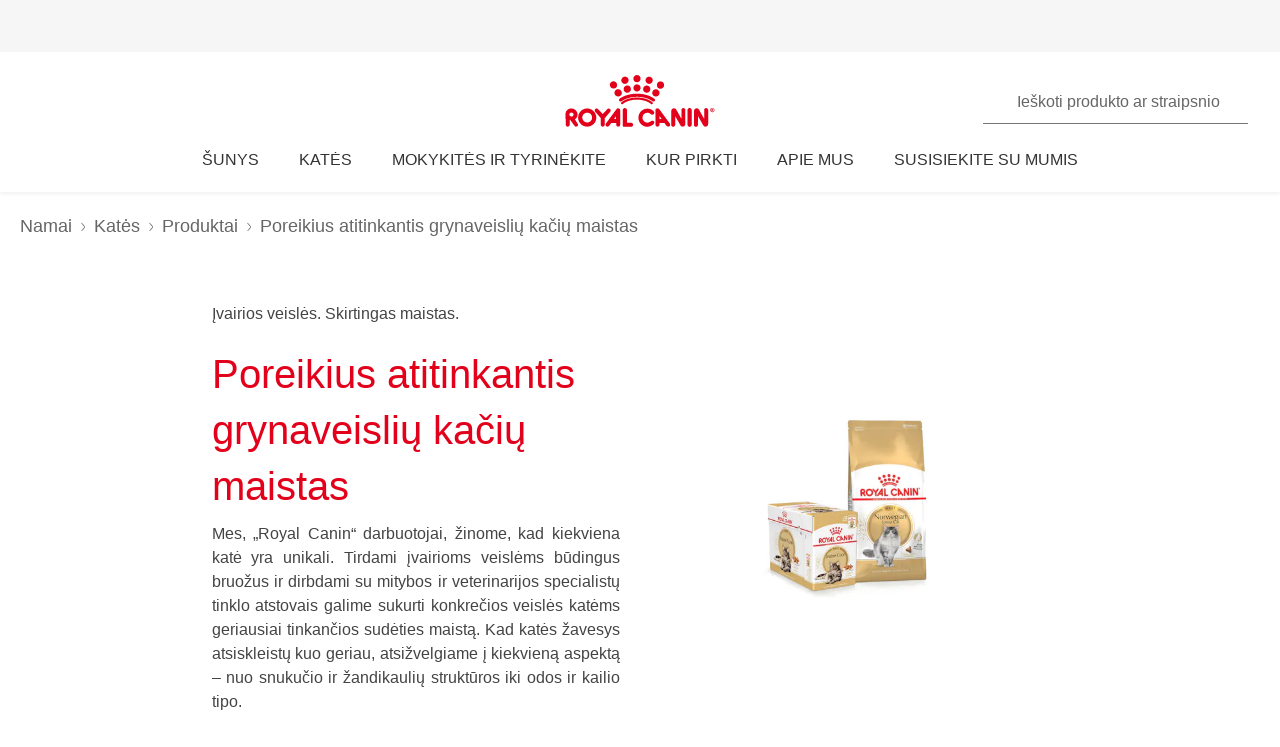

--- FILE ---
content_type: text/html; charset=utf-8
request_url: https://www.royalcanin.com/lt/cats/products/feline-breed-nutrition
body_size: 72062
content:
<!DOCTYPE html><html lang="lt-lt"><head><meta charSet="utf-8"/><meta name="viewport" content="initial-scale=1.0, width=device-width, minimum-scale=1.0"/><link rel="icon" href="https://www.royalcanin.com/favicon.ico"/><link rel="preload" href="https://www.royalcanin.com/static/fonts/dinpro-regular.woff?h=20260107.1" as="font" type="font/woff2" crossorigin=""/><link rel="preload" href="https://www.royalcanin.com/static/fonts/dinpro-regular.woff2?h=20260107.1" as="font" type="font/woff2" crossorigin=""/><link rel="preload" href="https://www.royalcanin.com/static/fonts/dinpro-medium.woff?h=20260107.1" as="font" type="font/woff2" crossorigin=""/><link rel="preload" href="https://www.royalcanin.com/static/fonts/dinpro-medium.woff2?h=20260107.1" as="font" type="font/woff2" crossorigin=""/><link rel="preload" href="https://www.royalcanin.com/static/fonts/dinpro-bold.woff?h=20260107.1" as="font" type="font/woff2" crossorigin=""/><link rel="preload" href="https://www.royalcanin.com/static/fonts/dinpro-bold.woff2?h=20260107.1" as="font" type="font/woff2" crossorigin=""/><link rel="preload" href="https://www.royalcanin.com/static/fonts/dinpro-cond-regular.woff2?h=20260107.1" as="font" type="font/woff2" crossorigin=""/><link rel="preload" href="https://www.royalcanin.com/static/fonts/dinpro-cond-medium.woff2?h=20260107.1" as="font" type="font/woff2" crossorigin=""/><link rel="preload" href="https://www.royalcanin.com/static/fonts/dinpro-cond-bold.woff2?h=20260107.1" as="font" type="font/woff2" crossorigin=""/><style>
  @font-face {
    font-family: RC Type;
    src: url(https://www.royalcanin.com/static/fonts/dinpro-regular.woff2?h=20260107.1) format(woff2),
      url(https://www.royalcanin.com/static/fonts/dinpro-regular.woff?h=20260107.1) format(woff);
    font-weight: 300;
    font-style: normal;
    font-display: swap;
  }

  @font-face {
    font-family: RC Type;
    src: url(https://www.royalcanin.com/static/fonts/dinpro-medium.woff2?h=20260107.1) format(woff2),
      url(https://www.royalcanin.com/static/fonts/dinpro-medium.woff?h=20260107.1) format(woff);
    font-weight: 500;
    font-style: normal;
    font-display: swap;
  }
  @font-face {
    font-family: RC Type;
    src: url(https://www.royalcanin.com/static/fonts/dinpro-bold.woff2?h=20260107.1) format(woff2),
      url(https://www.royalcanin.com/static/fonts/dinpro-bold.woff?h=20260107.1) format(woff);
    font-weight: 700;
    font-style: normal;
    font-display: swap;
  }

  @font-face {
    font-family: RC Type Cond;
    src: url(https://www.royalcanin.com/static/fonts/dinpro-cond-regular.woff2?h=20260107.1) format(woff2);
    font-weight: 300;
    font-style: normal;
    font-display: swap;
  }

  @font-face {
    font-family: RC Type Cond;
    src: url(https://www.royalcanin.com/static/fonts/dinpro-cond-medium.woff2?h=20260107.1) format(woff2);
    font-weight: 500;
    font-style: normal;
    font-display: swap;
  }

  @font-face {
    font-family: RC Type Cond;
    src: url(https://www.royalcanin.com/static/fonts/dinpro-cond-bold.woff2?h=20260107.1) format(woff2);
    font-weight: 700;
    font-style: normal;
    font-display: swap;
  }
</style><title>Poreikius atitinkantis grynaveislių kačių maistas | Royal Canin LT</title><meta name="description" content="Mes, „Royal Canin“ darbuotojai, žinome, kad kiekviena katė yra unikali. Tirdami įvairioms veislėms būdingus bruožus ir dirbdami su mitybos ir veterinarijos specialistų tinklo atstovais galime sukurti konkrečios veislės katėms geriausiai tinkančios sudėties maistą. "/><meta name="twitter:site" content="https://www.royalcanin.com/lt/cats/products/feline-breed-nutrition"/><meta name="twitter:title" content="Poreikius atitinkantis grynaveislių kačių maistas"/><meta name="twitter:description" content="Mes, „Royal Canin“ darbuotojai, žinome, kad kiekviena katė yra unikali. Tirdami įvairioms veislėms būdingus bruožus ir dirbdami su mitybos ir veterinarijos specialistų tinklo atstovais galime sukurti konkrečios veislės katėms geriausiai tinkančios sudėties maistą. "/><meta property="og:url" content="https://www.royalcanin.com/lt/cats/products/feline-breed-nutrition"/><meta property="og:type" content="website"/><meta property="og:title" content="Poreikius atitinkantis grynaveislių kačių maistas"/><meta property="og:description" content="Mes, „Royal Canin“ darbuotojai, žinome, kad kiekviena katė yra unikali. Tirdami įvairioms veislėms būdingus bruožus ir dirbdami su mitybos ir veterinarijos specialistų tinklo atstovais galime sukurti konkrečios veislės katėms geriausiai tinkančios sudėties maistą. "/><link rel="canonical" href="https://www.royalcanin.com/lt/cats/products/feline-breed-nutrition"/><meta name="next-head-count" content="23"/><link rel="preload" href="/_next/static/css/8efded0bd6c20ba7.css" as="style"/><link rel="stylesheet" href="/_next/static/css/8efded0bd6c20ba7.css" data-n-g=""/><link rel="preload" href="/_next/static/css/96d1d467a031fec4.css" as="style"/><link rel="stylesheet" href="/_next/static/css/96d1d467a031fec4.css" data-n-p=""/><noscript data-n-css=""></noscript><script defer="" nomodule="" src="/_next/static/chunks/polyfills-42372ed130431b0a.js"></script><script src="/_next/static/chunks/webpack-13c447acef4f11a9.js" defer=""></script><script src="/_next/static/chunks/main-d7f9598a68d98a8a.js" defer=""></script><script src="/_next/static/chunks/pages/_app-2232625b98ac7934.js" defer=""></script><script src="/_next/static/chunks/508acd78-7001ec40ed458607.js" defer=""></script><script src="/_next/static/chunks/2272ea81-21c84ef36f2c25cd.js" defer=""></script><script src="/_next/static/chunks/2796-0b697308f96c712e.js" defer=""></script><script src="/_next/static/chunks/5866-565ab7728395184a.js" defer=""></script><script src="/_next/static/chunks/1423-ac5822249e8f713c.js" defer=""></script><script src="/_next/static/chunks/3479-9a43d884cdf384b1.js" defer=""></script><script src="/_next/static/chunks/pages/_sites/%5Bsite%5D/%5Blanguage%5D/%5B%5B...path%5D%5D-0fc8ac9abcb73dfc.js" defer=""></script><script src="/_next/static/20260107.1/_buildManifest.js" defer=""></script><script src="/_next/static/20260107.1/_ssgManifest.js" defer=""></script><style data-styled="" data-styled-version="5.3.11">html{-webkit-text-size-adjust:100%;-webkit-scroll-behavior:smooth;-moz-scroll-behavior:smooth;-ms-scroll-behavior:smooth;scroll-behavior:smooth;text-rendering:optimizeLegibility;-webkit-font-smoothing:antialiased;}/*!sc*/
body{font-family:'RC Type',Arial,sans-serif;font-weight:300;font-size:1rem;line-height:1.6;margin:0;color:var(--color-grey-700);width:100%;}/*!sc*/
*,::before,::after{box-sizing:border-box;overflow-wrap:break-word;}/*!sc*/
input,select,textarea,button{font-family:inherit;}/*!sc*/
h1,h2,h3,h4,h5,h6,p{margin:0;padding:0;font-weight:inherit;}/*!sc*/
a{-webkit-text-decoration:underline;text-decoration:underline;color:var(--color-brand-rc-500);}/*!sc*/
ol,ul{list-style:none;margin:0;padding:0;}/*!sc*/
ol li,ul li{margin:0;padding:0;}/*!sc*/
td,th{padding:0;}/*!sc*/
th{font-weight:500;text-align:left;}/*!sc*/
img,embed,object,video,svg{max-width:100%;height:auto;}/*!sc*/
figure{margin:0;}/*!sc*/
fieldset,legend{margin:0;padding:0;border:none;width:100%;}/*!sc*/
b,strong{font-weight:500;}/*!sc*/
.sr-only{position:absolute;width:1px;height:1px;padding:0;margin:-1px;overflow:hidden;-webkit-clip:rect(0,0,0,0);clip:rect(0,0,0,0);border:0;}/*!sc*/
div#mars-footer-panel.mars-footer-mars{background-color:var(--color-grey-900);}/*!sc*/
@media (max-width:767px){div#mars-footer-panel.mars-footer-mars li{border-left:none !important;}}/*!sc*/
div#mars-footer-panel.mars-footer-mars .mars-footer-container{padding-bottom:0.625rem;overflow:hidden;}/*!sc*/
body #nprogress .bar{background:var(--color-brand-rc-500);}/*!sc*/
body #nprogress .peg{box-shadow:0 0 0.625rem var(--color-brand-rc-500),0 0 0.3125rem var(--color-brand-rc-500);}/*!sc*/
body #nprogress .spinner-icon{border-top-color:var(--color-brand-rc-500);border-left-color:var(--color-brand-rc-500);}/*!sc*/
data-styled.g106[id="sc-global-jGHwtU1"]{content:"sc-global-jGHwtU1,"}/*!sc*/
#dvFastForms{display:-webkit-flex:flex-direction:column;display:flex:flex-direction:column;-webkit-flex-wrap:wrap;-ms-flex-wrap:wrap;flex-wrap:wrap;margin:0 auto;max-width:90rem;padding:1.25rem;font-family:'RC Type',Arial,sans-serif;font-weight:300;font-size:1rem;line-height:1.5rem;}/*!sc*/
#dvFastForms .ff-form-main{max-width:42.5rem;}/*!sc*/
.ff-group-row[class*="group-"]{display:-webkit-box;display:-webkit-flex;display:-ms-flexbox;display:flex;-webkit-flex-wrap:wrap;-ms-flex-wrap:wrap;flex-wrap:wrap;}/*!sc*/
.ff-group-row.group-1 > .ff-item-row,.ff-group-row.group-3 > .ff-item-row{width:100%;}/*!sc*/
@media (min-width:768px){.ff-group-row.group-1 > .ff-item-row,.ff-group-row.group-3 > .ff-item-row{width:50%;}}/*!sc*/
.ff-group-row.group-1 > .ff-item-row:first-of-type,.ff-group-row.group-3 > .ff-item-row:first-of-type{width:100%;padding-bottom:1.25rem;}/*!sc*/
.ff-section-header,.ff-group-row.group-5 label{color:var(--color-grey-600);}/*!sc*/
.ff-label-col label{color:var(--color-grey-300);}/*!sc*/
.ff-item-row{padding-top:0;}/*!sc*/
.ff-col-1.ff-label-col,.ff-col-2.ff-field-col{position:relative;width:100%;max-width:100%;}/*!sc*/
.ff-col-1.ff-section-col,.ff-col-1.ff-label-col,.ff-footer-group{padding:0;float:none;}/*!sc*/
@media (min-width:768px){.ff-col-1.ff-section-col,.ff-col-1.ff-label-col,.ff-footer-group{padding:0 2rem 0 0;}}/*!sc*/
.ff-col-2.ff-field-col{padding:0 0 1.875rem;float:none;}/*!sc*/
@media (min-width:768px){.ff-col-2.ff-field-col{padding:0 2rem 1.875rem 0;}}/*!sc*/
.ff-item-row > .ff-col-2 > input{width:100%;border-top-color:transparent;border-left-color:transparent;border-right-color:transparent;border-bottom:0.125rem solid var(--color-grey-300);-webkit-box-shadow:none;box-shadow:none;background-color:transparent;color:var(--color-grey-600);outline:none;z-index:1;}/*!sc*/
.ff-group-row.group-2 > .ff-item-row > .ff-col-2 > textarea{max-width:100%;width:100%;height:12.5rem;border-color:var(--color-grey-300);color:var(--color-grey-600);padding-top:1.875rem;padding-left:1rem;z-index:1;}/*!sc*/
.ff-item-row > .ff-col-2 > select{width:100%;border-top-color:transparent;border-left-color:transparent;border-right-color:transparent;border-bottom-color:var(--color-grey-300);-webkit-box-shadow:none;box-shadow:none;background-color:transparent;color:var(--color-grey-500);border-bottom-width:0.125rem;outline:none;}/*!sc*/
.ff-item-row > .ff-col-2 > .ff-input-type-invalid{width:100%;background:transparent;border-top-color:transparent !important;border-left-color:transparent !important;border-right-color:transparent !important;border-bottom-color:var(--color-functional-red-mid) !important;border-bottom-width:0.125rem !important;}/*!sc*/
.ff-col-2 > .ff-textarea.ff-input-type-invalid{border-top-color:var(--color-grey-300) !important;border-left-color:var(--color-grey-300) !important;border-right-color:var(--color-grey-300) !important;border-bottom-color:var(--color-functional-red-mid) !important;border-bottom-width:0.125rem !important;}/*!sc*/
.ff-col-2 > .ff-invalid-msg{width:100%;position:absolute;bottom:0.3125rem;color:var(--color-functional-red-mid);font-size:0.875rem;}/*!sc*/
.group-2 > .ff-item-row > .ff-col-2 > textarea ~ .ff-invalid-msg{bottom:0.3125rem;}/*!sc*/
#dvFastForms .ff-footer-group > .ff-footer-row > .ff-submit-btn > .btnDiv{text-align:left;margin-top:1.25rem;}/*!sc*/
#dvFastForms .ff-footer-group > .ff-footer-row > .ff-submit-btn > .btnDiv input{margin-left:0;-webkit-appearance:none;-moz-appearance:none;appearance:none;background:var(--color-brand-rc-500);border-color:var(--color-brand-rc-500);border-width:2px;border-radius:0.25rem;border-style:solid;color:var(--color-white);cursor:'pointer';font-family:'RC Type',Arial,sans-serif;font-weight:500;font-size:1rem;line-height:1.625rem;max-width:100%;overflow:hidden;padding:0.5625rem 2rem;position:relative;text-align:center;-webkit-text-decoration:none;text-decoration:none;display:'inline-block';width:'auto';}/*!sc*/
#dvFastForms .ff-footer-group > .ff-footer-row > .ff-submit-btn > .btnDiv input:focus,#dvFastForms .ff-footer-group > .ff-footer-row > .ff-submit-btn > .btnDiv input:active,#dvFastForms .ff-footer-group > .ff-footer-row > .ff-submit-btn > .btnDiv input:hover{background:var(--color-brand-rc-700);border-color:var(--color-brand-rc-700);}/*!sc*/
data-styled.g107[id="sc-global-kErkkA1"]{content:"sc-global-kErkkA1,"}/*!sc*/
.fygTjr{display:block;height:100%;width:100%;}/*!sc*/
.efaSlz{display:block;height:0.75rem;width:0.75rem;}/*!sc*/
data-styled.g109[id="sc-a22c687d-0"]{content:"fygTjr,efaSlz,"}/*!sc*/
.fLQaVG{display:inline-block;position:absolute;width:0.0625rem;height:0.0625rem;overflow:hidden;-webkit-clip:rect(0,0,0,0);clip:rect(0,0,0,0);white-space:nowrap;}/*!sc*/
data-styled.g115[id="sc-a6618c0c-0"]{content:"fLQaVG,"}/*!sc*/
.dQjNaF svg{width:2rem;height:2rem;}/*!sc*/
.dQjNaF svg,.dQjNaF svg *{fill:var(--color-brand-rc-500);}/*!sc*/
data-styled.g116[id="sc-85c32915-0"]{content:"dQjNaF,"}/*!sc*/
.eHsDNO{color:var(--color-brand-rc-500);font-weight:300;font-size:var(--text-font-size-350);line-height:var(--text-line-height-425);}/*!sc*/
@media (min-width:768px){.eHsDNO{font-size:var(--text-font-size-450);line-height:var(--text-line-height-600);}}/*!sc*/
.eHsDNO.impact{font-size:var(--text-font-size-450);line-height:var(--text-line-height-425);}/*!sc*/
@media (min-width:768px){.eHsDNO.impact{font-size:var(--text-font-size-800);line-height:var(--text-line-height-1000);}}/*!sc*/
data-styled.g118[id="sc-e30fa0b4-0"]{content:"eHsDNO,"}/*!sc*/
.jowDwx{color:var(--color-brand-rc-500);font-weight:300;font-size:var(--text-font-size-300);line-height:var(--text-line-height-325);}/*!sc*/
@media (min-width:768px){.jowDwx{font-size:var(--text-font-size-350);line-height:var(--text-line-height-425);}}/*!sc*/
data-styled.g119[id="sc-e30fa0b4-1"]{content:"jowDwx,"}/*!sc*/
.cTUfqm{color:var(--color-brand-rc-500);font-weight:300;font-size:var(--text-font-size-250);line-height:var(--text-line-height-325);}/*!sc*/
@media (min-width:768px){.cTUfqm{font-size:var(--text-font-size-300);line-height:var(--text-line-height-425);}}/*!sc*/
data-styled.g121[id="sc-e30fa0b4-3"]{content:"cTUfqm,"}/*!sc*/
.eAhYJI{color:var(--color-brand-rc-500);font-weight:300;font-size:var(--text-font-size-200);line-height:var(--text-line-height-225);}/*!sc*/
@media (min-width:768px){.eAhYJI{font-size:var(--text-font-size-225);line-height:var(--text-line-height-325);}}/*!sc*/
data-styled.g122[id="sc-e30fa0b4-4"]{content:"eAhYJI,"}/*!sc*/
main > div > .sc-ddf1937b-0{max-width:897px;padding:0 1.25rem;margin:0 auto 2.5rem;width:100%;font-size:1rem;line-height:1.5;color:var(--color-grey-600);font-family:'RC Type',Arial,sans-serif;}/*!sc*/
.fYxsaL h1{font-size:var(--text-font-size-350);line-height:var(--text-line-height-425);}/*!sc*/
@media (min-width:769px){.fYxsaL h1{font-size:var(--text-font-size-450);line-height:var(--text-line-height-600);}}/*!sc*/
.fYxsaL h1.impact{font-size:var(--text-font-size-450);line-height:var(--text-line-height-425);}/*!sc*/
@media (min-width:769px){.fYxsaL h1.impact{font-size:var(--text-font-size-800);line-height:var(--text-line-height-1000);}}/*!sc*/
.fYxsaL h2{font-size:var(--text-font-size-300);line-height:var(--text-line-height-325);}/*!sc*/
@media (min-width:769px){.fYxsaL h2{font-size:var(--text-font-size-350);line-height:var(--text-line-height-425);}}/*!sc*/
.fYxsaL h3{font-size:var(--text-font-size-250);line-height:var(--text-line-height-325);}/*!sc*/
@media (min-width:769px){.fYxsaL h3{font-size:var(--text-font-size-300);line-height:var(--text-line-height-425);}}/*!sc*/
.fYxsaL h4{font-size:var(--text-font-size-200);line-height:var(--text-line-height-225);}/*!sc*/
@media (min-width:769px){.fYxsaL h4{font-size:var(--text-font-size-225);line-height:var(--text-line-height-325);}}/*!sc*/
.fYxsaL h5{font-size:var(--text-font-size-175);line-height:var(--text-line-height-225);}/*!sc*/
@media (min-width:769px){.fYxsaL h5{font-size:var(--text-font-size-200);line-height:var(--text-line-height-225);}}/*!sc*/
.fYxsaL h6{font-size:var(--text-font-size-150);line-height:var(--text-line-height-225);}/*!sc*/
@media (min-width:769px){.fYxsaL h6{font-size:var(--text-font-size-175);line-height:var(--text-line-height-225);}}/*!sc*/
.fYxsaL h1,.fYxsaL h2,.fYxsaL h3,.fYxsaL h4,.fYxsaL h5,.fYxsaL h6{color:var(--color-brand-rc-500);margin-top:0;margin-bottom:var(--spacing-3);font-weight:300;}/*!sc*/
.fYxsaL p,.fYxsaL li,.fYxsaL span,.fYxsaL label{font-weight:300;}/*!sc*/
.fYxsaL strong,.fYxsaL b{font-weight:500;}/*!sc*/
.fYxsaL ul,.fYxsaL ol{font-size:var(--text-font-size-175);margin:0;list-style-position:outside;padding-left:2.5rem;}/*!sc*/
.fYxsaL ul li,.fYxsaL ol li{padding:0;margin-bottom:0.5rem;line-height:var(--text-line-height-225);position:relative;}/*!sc*/
.fYxsaL ul{list-style-type:disc;}/*!sc*/
.fYxsaL ul ul{list-style-type:circle;margin-top:0.5rem;}/*!sc*/
.fYxsaL ol{list-style:auto;}/*!sc*/
.fYxsaL p{line-height:var(--text-line-height-225);margin-bottom:var(--spacing-3);}/*!sc*/
.fYxsaL a{color:var(--color-grey-700);border-bottom:solid 0.0625rem;border-bottom-color:var(--color-grey-300);-webkit-text-decoration:none;text-decoration:none;font-weight:500;-webkit-transition:0.2s ease-in;transition:0.2s ease-in;-webkit-transition-property:color,border-bottom-color;transition-property:color,border-bottom-color;}/*!sc*/
.fYxsaL a:hover,.fYxsaL a:focus{color:var(--color-brand-rc-500);border-bottom-color:var(--color-brand-rc-500);}/*!sc*/
.fYxsaL a:active{color:var(--color-brand-rc-500);border-bottom-color:var(--color-brand-rc-500);}/*!sc*/
.fYxsaL a svg{fill:currentColor;}/*!sc*/
.fYxsaL a[target='_blank']{position:relative;display:inline-block;border-bottom:none;}/*!sc*/
.fYxsaL a[target='_blank']::before{content:'';position:absolute;left:0;bottom:-0.0625rem;height:0.0625rem;width:calc(100% - 1.3125rem);background-color:var(--color-grey-300);-webkit-transition:0.2s ease-in;transition:0.2s ease-in;-webkit-transition-property:background-color;transition-property:background-color;}/*!sc*/
.fYxsaL a[target='_blank']::after{content:'';display:inline-block;width:1rem;height:1rem;margin-left:0.3125rem;margin-bottom:-0.125rem;background-image:url("data:image/svg+xml,%3Csvg xmlns='http://www.w3.org/2000/svg' xmlns:xlink='http://www.w3.org/1999/xlink' x='0px' y='0px' viewBox='0 0 32 32'%3E%3Cpath fill='%23444444' d='M16,28H6c-3.3,0-6-2.7-6-6V10c0-3.3,2.7-6,6-6h10c3.3,0,6,2.7,6,6v0c0,1.1-0.9,2-2,2s-2-0.9-2-2v0c0-1.1-0.9-2-2-2H6 c-1.1,0-2,0.9-2,2v12c0,1.1,0.9,2,2,2h10c1.1,0,2-0.9,2-2v0c0-1.1,0.9-2,2-2s2,0.9,2,2v0C22,25.3,19.3,28,16,28z M31.7,17 c0-0.1,0.1-0.1,0.1-0.2c0,0,0,0,0,0c0-0.1,0-0.1,0.1-0.2c0-0.1,0-0.1,0.1-0.2c0-0.1,0-0.1,0-0.2c0-0.1,0-0.1,0-0.2c0,0,0,0,0,0 c0,0,0,0,0,0c0,0,0-0.1,0-0.1c0,0,0,0,0,0c0-0.1,0-0.2,0-0.3c0-0.1,0-0.1-0.1-0.2c0-0.1,0-0.1-0.1-0.2c0-0.1-0.1-0.1-0.1-0.2 c0-0.1-0.1-0.1-0.1-0.2c0,0,0,0,0,0l0,0c0,0,0,0,0,0L27.8,9c-0.6-0.9-1.8-1.2-2.8-0.6c-0.9,0.6-1.2,1.9-0.6,2.8l1.8,2.8H16 c-1.1,0-2,0.9-2,2c0,1.1,0.9,2,2,2h10.2l-2,2.9c-0.6,0.9-0.4,2.2,0.5,2.8c0.3,0.2,0.7,0.3,1.1,0.3c0.6,0,1.3-0.3,1.7-0.9l4.1-6 c0,0,0,0,0,0c0,0,0,0,0,0C31.7,17.1,31.7,17,31.7,17z'/%3E%3C/svg%3E");background-position:right center;background-repeat:no-repeat;background-size:1rem 1rem;}/*!sc*/
.fYxsaL a[target='_blank']:hover::before,.fYxsaL a[target='_blank']:focus::before{background-color:var(--color-brand-rc-700);}/*!sc*/
.fYxsaL a[target='_blank']:hover::after,.fYxsaL a[target='_blank']:focus::after{background-image:url("data:image/svg+xml,%3Csvg xmlns='http://www.w3.org/2000/svg' xmlns:xlink='http://www.w3.org/1999/xlink' x='0px' y='0px' viewBox='0 0 32 32'%3E%3Cpath fill='%23960011' d='M16,28H6c-3.3,0-6-2.7-6-6V10c0-3.3,2.7-6,6-6h10c3.3,0,6,2.7,6,6v0c0,1.1-0.9,2-2,2s-2-0.9-2-2v0c0-1.1-0.9-2-2-2H6 c-1.1,0-2,0.9-2,2v12c0,1.1,0.9,2,2,2h10c1.1,0,2-0.9,2-2v0c0-1.1,0.9-2,2-2s2,0.9,2,2v0C22,25.3,19.3,28,16,28z M31.7,17 c0-0.1,0.1-0.1,0.1-0.2c0,0,0,0,0,0c0-0.1,0-0.1,0.1-0.2c0-0.1,0-0.1,0.1-0.2c0-0.1,0-0.1,0-0.2c0-0.1,0-0.1,0-0.2c0,0,0,0,0,0 c0,0,0,0,0,0c0,0,0-0.1,0-0.1c0,0,0,0,0,0c0-0.1,0-0.2,0-0.3c0-0.1,0-0.1-0.1-0.2c0-0.1,0-0.1-0.1-0.2c0-0.1-0.1-0.1-0.1-0.2 c0-0.1-0.1-0.1-0.1-0.2c0,0,0,0,0,0l0,0c0,0,0,0,0,0L27.8,9c-0.6-0.9-1.8-1.2-2.8-0.6c-0.9,0.6-1.2,1.9-0.6,2.8l1.8,2.8H16 c-1.1,0-2,0.9-2,2c0,1.1,0.9,2,2,2h10.2l-2,2.9c-0.6,0.9-0.4,2.2,0.5,2.8c0.3,0.2,0.7,0.3,1.1,0.3c0.6,0,1.3-0.3,1.7-0.9l4.1-6 c0,0,0,0,0,0c0,0,0,0,0,0C31.7,17.1,31.7,17,31.7,17z'/%3E%3C/svg%3E");}/*!sc*/
.fYxsaL abbr[title]{border-bottom:none;-webkit-text-decoration:underline dotted;text-decoration:underline dotted;}/*!sc*/
data-styled.g141[id="sc-ddf1937b-0"]{content:"fYxsaL,"}/*!sc*/
.bqFgfw{object-fit:contain;display:block;width:100%;height:auto;aspect-ratio:1/1;}/*!sc*/
data-styled.g145[id="sc-de70b4c4-0"]{content:"bqFgfw,"}/*!sc*/
.dJxuIM{height:0.9375rem;display:-webkit-box;display:-webkit-flex;display:-ms-flexbox;display:flex;-webkit-box-pack:center;-webkit-justify-content:center;-ms-flex-pack:center;justify-content:center;-webkit-align-items:center;-webkit-box-align:center;-ms-flex-align:center;align-items:center;}/*!sc*/
.dJxuIM rc-icon{height:1.25rem;width:100%;}/*!sc*/
[dir='rtl'] .sc-df50dcd7-0{-webkit-transform:rotate(180deg);-ms-transform:rotate(180deg);transform:rotate(180deg);}/*!sc*/
@media (min-width:768px){.dJxuIM{height:1.25rem;}}/*!sc*/
data-styled.g149[id="sc-df50dcd7-0"]{content:"dJxuIM,"}/*!sc*/
.juvuNU{display:-webkit-box;display:-webkit-flex;display:-ms-flexbox;display:flex;-webkit-align-items:center;-webkit-box-align:center;-ms-flex-align:center;align-items:center;-webkit-text-decoration:none;text-decoration:none;cursor:pointer;}/*!sc*/
.juvuNU > span{background-color:var(--color-brand-rc-500);}/*!sc*/
.juvuNU > span > .sc-df50dcd7-0{color:var(--color-white);}/*!sc*/
.juvuNU > p{border-bottom:1px solid transparent;-webkit-transition:0.2s ease-in-out;transition:0.2s ease-in-out;-webkit-transition-property:color,border-bottom;transition-property:color,border-bottom;color:var(--color-grey-800);}/*!sc*/
.juvuNU > p:hover{border-bottom:1px solid inherit;}/*!sc*/
.juvuNU > p:hover{color:var(--color-brand-rc-500);}/*!sc*/
@media (min-width:1024px){.juvuNU{bottom:0.9375rem;}}/*!sc*/
data-styled.g150[id="sc-df50dcd7-1"]{content:"juvuNU,"}/*!sc*/
.efoyKv{font-size:1rem;line-height:1.25rem;font-weight:700;margin-right:0.5rem;}/*!sc*/
[dir='rtl'] .sc-df50dcd7-2{margin-right:0;margin-left:0.5rem;}/*!sc*/
@media (min-width:1024px){.efoyKv{margin-right:1rem;font-size:1.375rem;line-height:1.625rem;}[dir='rtl'] .sc-df50dcd7-2{margin-right:0;margin-left:1rem;}}/*!sc*/
data-styled.g151[id="sc-df50dcd7-2"]{content:"efoyKv,"}/*!sc*/
.hkywhN{-webkit-flex-shrink:0;-ms-flex-negative:0;flex-shrink:0;border-radius:50%;display:-webkit-box;display:-webkit-flex;display:-ms-flexbox;display:flex;-webkit-box-pack:center;-webkit-justify-content:center;-ms-flex-pack:center;justify-content:center;-webkit-align-items:center;-webkit-box-align:center;-ms-flex-align:center;align-items:center;height:3.125rem;width:3.125rem;}/*!sc*/
@media (min-width:1024px){.hkywhN{height:5rem;width:5rem;}}/*!sc*/
data-styled.g152[id="sc-df50dcd7-3"]{content:"hkywhN,"}/*!sc*/
.fjNQUJ{width:100%;background-color:var(--color-white);}/*!sc*/
.fjNQUJ .swiper{padding:0 0 1.5rem;}/*!sc*/
@media (min-width:768px){.fjNQUJ .swiper{-webkit-flex:4;-ms-flex:4;flex:4;padding:1rem 0.625rem 2.125rem 0.625rem;}.fjNQUJ .swiper::before,.fjNQUJ .swiper::after{content:'';position:absolute;width:2.5rem;height:100%;background-color:transparent;top:0;z-index:2;}.fjNQUJ .swiper::before{left:0;}.fjNQUJ .swiper::after{right:0;}}/*!sc*/
.fjNQUJ .swiper a{margin:0 0.125rem 0 0.375rem;}/*!sc*/
@media (min-width:768px){.fjNQUJ .swiper a{margin:0 0.75rem;}}/*!sc*/
.fjNQUJ .swiper-slide{height:unset;padding:0.0625rem;width:100%;}/*!sc*/
@media (min-width:560px){.fjNQUJ .swiper-slide{width:calc(100% / 2);}}/*!sc*/
@media (min-width:768px){.fjNQUJ .swiper-slide{width:calc(100% / 3);}}/*!sc*/
@media (min-width:1024px){.fjNQUJ .swiper-slide{width:calc(100% / 4);}}/*!sc*/
.fjNQUJ .swiper-scrollbar{height:0.125rem;left:var(--swiper-scrollbar-sides-offset,1%);width:calc(100% - 2 * var(--swiper-scrollbar-sides-offset,1%));}/*!sc*/
@media (min-width:768px){.fjNQUJ .swiper-scrollbar{left:var(--swiper-scrollbar-sides-offset,1rem);width:calc(100% - 2 * var(--swiper-scrollbar-sides-offset,1rem));}}/*!sc*/
.fjNQUJ .swiper-scrollbar-drag{background-color:var(--color-grey-500);}/*!sc*/
.fjNQUJ .swiper-button-prev,.fjNQUJ .swiper-button-next{display:none;}/*!sc*/
@media (min-width:768px){.fjNQUJ .swiper-button-prev,.fjNQUJ .swiper-button-next{display:block;color:var(--color-white);z-index:3;margin-top:calc(3% - 5rem);border-radius:50%;width:3rem;height:3rem;line-height:3.125rem;text-align:center;background-color:var(--color-brand-rc-500);}.fjNQUJ .swiper-button-prev::after,.fjNQUJ .swiper-button-next::after{font-size:1.25rem;}}/*!sc*/
.fjNQUJ .swiper-button-prev.swiper-button-disabled,.fjNQUJ .swiper-button-next.swiper-button-disabled{display:none;}/*!sc*/
.fjNQUJ .swiper-button-prev{margin-left:-0.625rem;}/*!sc*/
.fjNQUJ .swiper-button-next{margin-right:-0.625rem;}/*!sc*/
data-styled.g156[id="sc-4427cd63-0"]{content:"fjNQUJ,"}/*!sc*/
.jJqmgQ{position:relative;max-width:1346px;width:100%;margin:0 auto;padding:1.25rem 0.625rem;display:-webkit-box;display:-webkit-flex;display:-ms-flexbox;display:flex;-webkit-flex-direction:column;-ms-flex-direction:column;flex-direction:column;}/*!sc*/
@media (min-width:768px){.jJqmgQ{padding:1.375rem 0 2.9375rem;}}/*!sc*/
data-styled.g157[id="sc-4427cd63-1"]{content:"jJqmgQ,"}/*!sc*/
.ekVcVW{display:-webkit-box;display:-webkit-flex;display:-ms-flexbox;display:flex;-webkit-box-pack:justify;-webkit-justify-content:space-between;-ms-flex-pack:justify;justify-content:space-between;-webkit-flex-direction:column;-ms-flex-direction:column;flex-direction:column;}/*!sc*/
@media (min-width:768px){.ekVcVW{-webkit-flex-direction:row;-ms-flex-direction:row;flex-direction:row;}}/*!sc*/
data-styled.g158[id="sc-4427cd63-2"]{content:"ekVcVW,"}/*!sc*/
.hYsAzU{font-size:1.625rem;line-height:2rem;margin:0 0 1.5rem 0.5rem;}/*!sc*/
@media (min-width:768px){.hYsAzU{font-size:1.875rem;line-height:2.5rem;margin:0 0 1rem 0;}}/*!sc*/
data-styled.g159[id="sc-4427cd63-3"]{content:"hYsAzU,"}/*!sc*/
.hQfuPe{display:-webkit-box;display:-webkit-flex;display:-ms-flexbox;display:flex;margin:0 -0.25rem;}/*!sc*/
@media (min-width:768px){.hQfuPe{margin:0;}}/*!sc*/
data-styled.g160[id="sc-4427cd63-4"]{content:"hQfuPe,"}/*!sc*/
.gTjOjn{position:relative;display:-webkit-box;display:-webkit-flex;display:-ms-flexbox;display:flex;-webkit-flex-direction:column;-ms-flex-direction:column;flex-direction:column;height:100%;padding:1rem;-webkit-text-decoration:none;text-decoration:none;background-color:var(--color-white);box-shadow:0 0.375rem 1rem 0 rgba(0,0,0,0.1);}/*!sc*/
.gTjOjn img{width:100%;width:100%;-webkit-align-self:center;-ms-flex-item-align:center;align-self:center;margin-bottom:1.5rem;}/*!sc*/
@media (min-width:768px){.gTjOjn img{width:100%;}}/*!sc*/
@media (min-width:768px){.gTjOjn{padding:1.5rem;}}/*!sc*/
data-styled.g168[id="sc-f7ee24ee-1"]{content:"gTjOjn,"}/*!sc*/
.jAfNjY{line-height:1.2;font-size:1.125rem;font-weight:500;margin-bottom:1rem;display:-webkit-box;-webkit-box-orient:vertical;-webkit-line-clamp:2;overflow:hidden;text-overflow:ellipsis;}/*!sc*/
data-styled.g169[id="sc-f7ee24ee-2"]{content:"jAfNjY,"}/*!sc*/
.fErjTO{display:-webkit-box;display:-webkit-flex;display:-ms-flexbox;display:flex;-webkit-flex-direction:column;-ms-flex-direction:column;flex-direction:column;-webkit-box-pack:justify;-webkit-justify-content:space-between;-ms-flex-pack:justify;justify-content:space-between;gap:0.5rem;-webkit-flex:1;-ms-flex:1;flex:1;}/*!sc*/
data-styled.g172[id="sc-f7ee24ee-5"]{content:"fErjTO,"}/*!sc*/
.ldKuZU{display:-webkit-box;display:-webkit-flex;display:-ms-flexbox;display:flex;-webkit-flex-direction:column;-ms-flex-direction:column;flex-direction:column;gap:1rem;}/*!sc*/
data-styled.g173[id="sc-f7ee24ee-6"]{content:"ldKuZU,"}/*!sc*/
.dycCYK span,.dycCYK rc-button{width:100%;}/*!sc*/
data-styled.g174[id="sc-f7ee24ee-7"]{content:"dycCYK,"}/*!sc*/
.gLgAvr{background-color:var(--color-grey-900);line-height:1.6;text-align:left;box-sizing:border-box;overflow-wrap:break-word;}/*!sc*/
.gLgAvr *{color:var(--color-white);}/*!sc*/
.gLgAvr *,.gLgAvr::before,.gLgAvr::after{box-sizing:border-box;overflow-wrap:break-word;}/*!sc*/
.gLgAvr a,.gLgAvr button{display:inline;border-bottom:solid 0.0625rem;border-bottom-color:transparent;-webkit-text-decoration:none;text-decoration:none;font-weight:500;-webkit-transition:0.2s ease-in;transition:0.2s ease-in;-webkit-transition-property:border-bottom-color;transition-property:border-bottom-color;}/*!sc*/
.gLgAvr a:hover,.gLgAvr button:hover,.gLgAvr a:focus,.gLgAvr button:focus{border-bottom-color:var(--color-white);}/*!sc*/
.gLgAvr a *,.gLgAvr button *{fill:currentColor;}/*!sc*/
.gLgAvr svg{width:1rem;height:1rem;}/*!sc*/
.gLgAvr ul{list-style:none;}/*!sc*/
data-styled.g187[id="sc-47c7abe7-0"]{content:"gLgAvr,"}/*!sc*/
.hHNuQs{max-width:90rem;width:100%;margin:0 auto;padding-top:0.0625rem;}/*!sc*/
@media (min-width:768px){.hHNuQs{padding:1.25rem;display:-webkit-box;display:-webkit-flex;display:-ms-flexbox;display:flex;-webkit-flex-direction:column;-ms-flex-direction:column;flex-direction:column;}}/*!sc*/
data-styled.g188[id="sc-47c7abe7-1"]{content:"hHNuQs,"}/*!sc*/
.iPFwTO{width:100%;display:-webkit-box;display:-webkit-flex;display:-ms-flexbox;display:flex;-webkit-flex-wrap:wrap;-ms-flex-wrap:wrap;flex-wrap:wrap;-webkit-align-items:center;-webkit-box-align:center;-ms-flex-align:center;align-items:center;margin:0;padding:1.5625rem 1.25rem 0.3125rem;border-bottom:solid 0.0625rem var(--color-grey-200);}/*!sc*/
@media (min-width:768px){.iPFwTO{padding:0.4375rem 0 1.3125rem 0;-webkit-box-pack:justify;-webkit-justify-content:space-between;-ms-flex-pack:justify;justify-content:space-between;-webkit-order:-1;-ms-flex-order:-1;order:-1;}[dir='rtl'] .sc-47c7abe7-2{padding-right:2.5rem;}}/*!sc*/
data-styled.g189[id="sc-47c7abe7-2"]{content:"iPFwTO,"}/*!sc*/
.fqxCmS{display:inline-block;margin-right:0.5625rem;-webkit-transform:translateY(2px);-ms-transform:translateY(2px);transform:translateY(2px);background-color:var(--color-grey-900);}/*!sc*/
[dir='rtl'] a .sc-47c7abe7-3,[dir='rtl'] button .fqxCmS{margin-right:0;margin-left:0.5625rem;}/*!sc*/
.fqxCmS rc-icon{width:1rem;height:1rem;}/*!sc*/
data-styled.g190[id="sc-47c7abe7-3"]{content:"fqxCmS,"}/*!sc*/
.dGItfc{display:-webkit-box;display:-webkit-flex;display:-ms-flexbox;display:flex;-webkit-flex-wrap:wrap;-ms-flex-wrap:wrap;flex-wrap:wrap;}/*!sc*/
data-styled.g191[id="sc-47c7abe7-4"]{content:"dGItfc,"}/*!sc*/
.fvgUVY{margin:0 0.625rem 0.75rem 0;}/*!sc*/
[dir='rtl'] .sc-47c7abe7-5{margin:0 0 0.75rem 0.625rem;}/*!sc*/
.fvgUVY a{display:-webkit-box;display:-webkit-flex;display:-ms-flexbox;display:flex;-webkit-align-items:center;-webkit-box-align:center;-ms-flex-align:center;align-items:center;padding:0;}/*!sc*/
@media (min-width:768px){.fvgUVY{margin:0 2.1875rem 0 0;}[dir='rtl'] .sc-47c7abe7-5{margin:0 0 0 2.1875rem;}}/*!sc*/
data-styled.g192[id="sc-47c7abe7-5"]{content:"fvgUVY,"}/*!sc*/
.kVWnsC{margin:0 0.625rem 0.75rem 0;display:-webkit-box;display:-webkit-flex;display:-ms-flexbox;display:flex;-webkit-align-items:center;-webkit-box-align:center;-ms-flex-align:center;align-items:center;-webkit-box-pack:center;-webkit-justify-content:center;-ms-flex-pack:center;justify-content:center;}/*!sc*/
[dir='rtl'] .sc-47c7abe7-6{margin:0 0 0.75rem 0.625rem;}/*!sc*/
.kVWnsC a{display:-webkit-box;display:-webkit-flex;display:-ms-flexbox;display:flex;-webkit-align-items:center;-webkit-box-align:center;-ms-flex-align:center;align-items:center;padding:0;}/*!sc*/
@media (min-width:768px){.kVWnsC{margin:0 2.1875rem 0 0;}[dir='rtl'] .sc-47c7abe7-6{margin:0 0 0 2.1875rem;}}/*!sc*/
.kVWnsC button{padding:0;color:var(--color-white);}/*!sc*/
.kVWnsC button:hover,.kVWnsC button:focus{color:var(--color-white);}/*!sc*/
.kVWnsC button div{background-color:var(--color-grey-800);padding-bottom:0.125rem;}/*!sc*/
data-styled.g193[id="sc-47c7abe7-6"]{content:"kVWnsC,"}/*!sc*/
.cfsEhs{display:-webkit-inline-box;display:-webkit-inline-flex;display:-ms-inline-flexbox;display:inline-flex;-webkit-align-items:center;-webkit-box-align:center;-ms-flex-align:center;align-items:center;-webkit-box-pack:center;-webkit-justify-content:center;-ms-flex-pack:center;justify-content:center;margin-right:0.5625rem;-webkit-transform:translateY(0.125rem);-ms-transform:translateY(0.125rem);transform:translateY(0.125rem);background-color:var(--color-grey-900);width:1.375rem;height:1.375rem;}/*!sc*/
[dir='rtl'] .sc-47c7abe7-7{margin-right:0;margin-left:0.5625rem;}/*!sc*/
.cfsEhs rc-icon{width:1.375rem;height:0.6875rem;fill:currentColor;-webkit-transform:scaleX(1.3);-ms-transform:scaleX(1.3);transform:scaleX(1.3);-webkit-transform-origin:center;-ms-transform-origin:center;transform-origin:center;}/*!sc*/
data-styled.g194[id="sc-47c7abe7-7"]{content:"cfsEhs,"}/*!sc*/
.jGrhTF{margin:0 0.625rem 0.9375rem 0;background:none;color:inherit;border:none;padding:0;font:inherit;cursor:pointer;}/*!sc*/
[dir='rtl'] .sc-47c7abe7-8{margin:0 0 0.9375rem 0.625rem;}/*!sc*/
@media (min-width:768px){.jGrhTF{margin:0;}[dir='rtl'] .sc-47c7abe7-8{margin:0;}}/*!sc*/
.jGrhTF svg{width:1.375rem;height:0.6875rem;}/*!sc*/
data-styled.g195[id="sc-47c7abe7-8"]{content:"jGrhTF,"}/*!sc*/
.jGTBsR{width:100%;border-bottom:solid 0.0625rem var(--color-grey-200);margin:0;padding:0;}/*!sc*/
@media (min-width:768px){.jGTBsR{display:-webkit-box;display:-webkit-flex;display:-ms-flexbox;display:flex;}}/*!sc*/
data-styled.g196[id="sc-47c7abe7-9"]{content:"jGTBsR,"}/*!sc*/
.fbLNwR{padding-block:0.75rem;padding-inline:1.25rem 0.375rem;border-bottom:solid 0.0625rem var(--color-grey-200);text-align:start;}/*!sc*/
.fbLNwR:last-child{border-bottom:none;}/*!sc*/
@media (min-width:768px){.fbLNwR{-webkit-flex:0 0 auto;-ms-flex:0 0 auto;flex:0 0 auto;width:calc(100% / 6);padding:1.25rem 2.5rem 1.25rem 0;border-bottom:none;}}/*!sc*/
data-styled.g197[id="sc-47c7abe7-10"]{content:"fbLNwR,"}/*!sc*/
.CNMem{display:-webkit-box;display:-webkit-flex;display:-ms-flexbox;display:flex;-webkit-align-items:center;-webkit-box-align:center;-ms-flex-align:center;align-items:center;-webkit-box-pack:justify;-webkit-justify-content:space-between;-ms-flex-pack:justify;justify-content:space-between;width:100%;text-transform:uppercase;}/*!sc*/
@media (min-width:768px){.CNMem{display:inline-block;padding-bottom:0.5rem;}}/*!sc*/
data-styled.g198[id="sc-47c7abe7-11"]{content:"CNMem,"}/*!sc*/
.hUoDQY{margin:0;padding:0;}/*!sc*/
.hUoDQY a{font-size:0.875rem;}/*!sc*/
@media (max-width:767px){.hUoDQY{max-height:0;overflow:hidden;-webkit-transition:0.15s ease-in-out;transition:0.15s ease-in-out;-webkit-transition-property:max-height;transition-property:max-height;}}/*!sc*/
data-styled.g199[id="sc-47c7abe7-12"]{content:"hUoDQY,"}/*!sc*/
.kiNpCh{padding:0 0 0.375rem 0;line-height:1.25;}/*!sc*/
data-styled.g200[id="sc-47c7abe7-13"]{content:"kiNpCh,"}/*!sc*/
.ikPCDE{width:2.5rem;height:2.5rem;display:-webkit-box;display:-webkit-flex;display:-ms-flexbox;display:flex;-webkit-align-items:center;-webkit-box-align:center;-ms-flex-align:center;align-items:center;-webkit-box-pack:center;-webkit-justify-content:center;-ms-flex-pack:center;justify-content:center;cursor:pointer;}/*!sc*/
.ikPCDE svg{width:0.5625rem;height:0.3125rem;fill:currentColor;}/*!sc*/
@media (min-width:768px){.ikPCDE{display:none;}}/*!sc*/
data-styled.g201[id="sc-47c7abe7-14"]{content:"ikPCDE,"}/*!sc*/
.jDkloG{-webkit-transition:0.15s ease-in-out;transition:0.15s ease-in-out;-webkit-transition-property:-webkit-transform;-webkit-transition-property:transform;transition-property:transform;-webkit-transform:rotate(180deg);-ms-transform:rotate(180deg);transform:rotate(180deg);width:0.75rem;height:0.75rem;display:-webkit-box;display:-webkit-flex;display:-ms-flexbox;display:flex;-webkit-box-pack:center;-webkit-justify-content:center;-ms-flex-pack:center;justify-content:center;-webkit-align-items:center;-webkit-box-align:center;-ms-flex-align:center;align-items:center;}/*!sc*/
.jDkloG rc-icon{width:0.75rem;height:0.75rem;}/*!sc*/
@media (min-width:768px){.jDkloG{display:none;}}/*!sc*/
data-styled.g203[id="sc-47c7abe7-16"]{content:"jDkloG,"}/*!sc*/
.djsfZD{display:-webkit-box;display:-webkit-flex;display:-ms-flexbox;display:flex;-webkit-flex-wrap:wrap;-ms-flex-wrap:wrap;flex-wrap:wrap;}/*!sc*/
@media (min-width:768px){.djsfZD{-webkit-flex-wrap:nowrap;-ms-flex-wrap:nowrap;flex-wrap:nowrap;gap:1.25rem;-webkit-box-pack:justify;-webkit-justify-content:space-between;-ms-flex-pack:justify;justify-content:space-between;}[dir='rtl'] .sc-47c7abe7-17{margin-inline:2.5rem;}}/*!sc*/
data-styled.g204[id="sc-47c7abe7-17"]{content:"djsfZD,"}/*!sc*/
.gmcGZK{display:-webkit-box;display:-webkit-flex;display:-ms-flexbox;display:flex;-webkit-flex-direction:column;-ms-flex-direction:column;flex-direction:column;padding:1.25rem;font-weight:500;}/*!sc*/
@media (min-width:768px){.gmcGZK{padding:1.25rem 0;}}/*!sc*/
data-styled.g211[id="sc-ab9235e0-0"]{content:"gmcGZK,"}/*!sc*/
.dvhoFo{margin:0;font-size:1rem;padding-bottom:1.125rem;text-align:start;}/*!sc*/
data-styled.g212[id="sc-ab9235e0-1"]{content:"dvhoFo,"}/*!sc*/
.fluSAE{margin:0;font-size:0.875rem;line-height:1.125rem;padding-bottom:1.5625rem;text-align:start;}/*!sc*/
@media (min-width:768px){.fluSAE{padding-bottom:1.25rem;}}/*!sc*/
data-styled.g213[id="sc-ab9235e0-2"]{content:"fluSAE,"}/*!sc*/
.jkxhiN{display:-webkit-box;display:-webkit-flex;display:-ms-flexbox;display:flex;-webkit-flex-direction:row;-ms-flex-direction:row;flex-direction:row;-webkit-flex-wrap:wrap;-ms-flex-wrap:wrap;flex-wrap:wrap;margin:0;padding:0;}/*!sc*/
data-styled.g214[id="sc-ab9235e0-3"]{content:"jkxhiN,"}/*!sc*/
.ubvOQ{padding-right:1.25rem;}/*!sc*/
[dir='rtl'] .sc-ab9235e0-4:first-child{padding-right:0;}/*!sc*/
.ubvOQ a{white-space:nowrap;}/*!sc*/
data-styled.g215[id="sc-ab9235e0-4"]{content:"ubvOQ,"}/*!sc*/
.bsKQjZ{display:inline-block;margin-right:0.4375rem;-webkit-transform:translateY(2px);-ms-transform:translateY(2px);transform:translateY(2px);background-color:var(--color-grey-900);}/*!sc*/
.bsKQjZ rc-icon{width:1rem;height:1rem;}/*!sc*/
[dir='rtl'] a .sc-ab9235e0-5,[dir='rtl'] button .bsKQjZ{margin-right:0;margin-left:0.5625rem;}/*!sc*/
data-styled.g216[id="sc-ab9235e0-5"]{content:"bsKQjZ,"}/*!sc*/
.bzOwlA{display:block;width:100%;height:auto;aspect-ratio:2.16/1;}/*!sc*/
.gvaLQK{display:block;width:100%;height:auto;aspect-ratio:1/1;}/*!sc*/
data-styled.g217[id="sc-e7710c06-0"]{content:"bzOwlA,gvaLQK,"}/*!sc*/
.kuwAMx.header__page-overlay{display:none;}/*!sc*/
@media (min-width:768px){.kuwAMx.header__page-overlay{position:fixed;z-index:800;top:0;left:0;right:0;bottom:0;background:rgba(0,0,0,0.5);}.kuwAMx.header__page-overlay--active{display:block;}}/*!sc*/
data-styled.g218[id="sc-eb1a1f0f-0"]{content:"kuwAMx,"}/*!sc*/
.eSftXA{z-index:899;font-family:'RC Type',Arial,sans-serif;font-weight:300;font-size:1rem;line-height:1.6;text-align:start;color:var(--color-grey-700);box-sizing:border-box;overflow-wrap:break-word;position:fixed;top:100vh;left:0;width:100%;height:0;margin:0;opacity:0;padding:0;background:var(--color-white);list-style:none;-webkit-transition:0.25s cubic-bezier(0.81,0.23,0.23,0.76);transition:0.25s cubic-bezier(0.81,0.23,0.23,0.76);-webkit-transition-property:top,height,opacity;transition-property:top,height,opacity;}/*!sc*/
.eSftXA *,.eSftXA::before,.eSftXA::after{box-sizing:border-box;overflow-wrap:break-word;}/*!sc*/
@media (min-width:768px){.eSftXA{position:relative;top:0;height:auto;display:-webkit-box;display:-webkit-flex;display:-ms-flexbox;display:flex;-webkit-align-items:center;-webkit-box-align:center;-ms-flex-align:center;align-items:center;-webkit-flex-wrap:wrap;-ms-flex-wrap:wrap;flex-wrap:wrap;-webkit-box-pack:center;-webkit-justify-content:center;-ms-flex-pack:center;justify-content:center;opacity:1;}}/*!sc*/
.eSftXA ul{list-style:none;}/*!sc*/
data-styled.g225[id="sc-e08ad413-0"]{content:"eSftXA,"}/*!sc*/
.coxWBk{color:var(--color-brand-rc-500);}/*!sc*/
data-styled.g226[id="sc-e08ad413-1"]{content:"coxWBk,"}/*!sc*/
.bYizNp{padding:0;margin:0;border-bottom:solid 0.0625rem var(--color-grey-300);}/*!sc*/
.bYizNp:first-child{border-top:solid 0.0625rem var(--color-grey-300);}/*!sc*/
@media (min-width:768px){.bYizNp:first-child{border-top:0;}}/*!sc*/
@media (min-width:768px){.bYizNp{border-bottom:0;}}/*!sc*/
.bYizNp > a,.bYizNp > button{position:relative;-webkit-text-decoration:none;text-decoration:none;color:var(--color-grey-700);-webkit-transition:0.2s ease-in-out;transition:0.2s ease-in-out;-webkit-transition-property:color,border-bottom-color,background-color;transition-property:color,border-bottom-color,background-color;font-weight:500;padding-block:0.9375rem;padding-inline:2.125rem 3.75rem;}/*!sc*/
.bYizNp > a .sc-e08ad413-1,.bYizNp > button .sc-e08ad413-1{color:currentColor;}/*!sc*/
@media (min-width:768px){.bYizNp > a,.bYizNp > button{color:var(--color-grey-800);}.bYizNp > a .sc-e08ad413-1,.bYizNp > button .sc-e08ad413-1{display:none;}}/*!sc*/
.bYizNp > a:hover,.bYizNp > button:hover{color:var(--color-brand-rc-500);}/*!sc*/
.bYizNp > a:hover .sc-e08ad413-1,.bYizNp > button:hover .sc-e08ad413-1{color:var(--color-brand-rc-500);}/*!sc*/
.bYizNp > a:hover .sc-e08ad413-1 svg,.bYizNp > button:hover .sc-e08ad413-1 svg,.bYizNp > a:hover .sc-e08ad413-1 svg *,.bYizNp > button:hover .sc-e08ad413-1 svg *{fill:var(--color-brand-rc-500);}/*!sc*/
.bYizNp > a:hover .sc-e08ad413-1 rc-icon,.bYizNp > button:hover .sc-e08ad413-1 rc-icon{color:var(--color-brand-rc-500);}/*!sc*/
@media (max-width:767px){.bYizNp > a,.bYizNp > button{display:block;}}/*!sc*/
@media (min-width:768px){.bYizNp > a,.bYizNp > button{padding:1.25rem;white-space:nowrap;border-bottom:0;}.bYizNp > a::after,.bYizNp > button::after{content:'';position:absolute;display:inline-block;height:0.0625rem;left:0;right:0;margin:auto;bottom:1.25rem;width:calc(100% - 2.5rem);background-color:transparent;-webkit-transition:0.2s ease-in-out;transition:0.2s ease-in-out;-webkit-transition-property:background-color;transition-property:background-color;}.bYizNp > a:hover::after,.bYizNp > button:hover::after{background-color:var(--color-brand-rc-500);}}/*!sc*/
data-styled.g227[id="sc-e08ad413-2"]{content:"bYizNp,"}/*!sc*/
.hPuSti{margin:0.75rem;}/*!sc*/
@media (min-width:768px){.hPuSti{display:none;}}/*!sc*/
data-styled.g228[id="sc-e08ad413-3"]{content:"hPuSti,"}/*!sc*/
.lntULr{padding:0.3125rem 3.75rem 0.3125rem 2.125rem;}/*!sc*/
@media (max-width:767px){[dir='rtl'] .sc-e08ad413-4{padding:0.3125rem 2.125rem 0.3125rem 2.125rem;}}/*!sc*/
@media (min-width:768px){.lntULr{padding:0.25rem 0 0.125rem;text-align:start;}}/*!sc*/
.lntULr a{position:relative;-webkit-text-decoration:none;text-decoration:none;color:var(--color-grey-700);-webkit-transition:0.2s ease-in-out;transition:0.2s ease-in-out;-webkit-transition-property:color,border-bottom-color,background-color;transition-property:color,border-bottom-color,background-color;border-bottom:solid 0.0625rem;border-bottom-color:transparent;line-height:inherit;color:var(--color-grey-500) !important;}/*!sc*/
.lntULr a .sc-e08ad413-1{color:currentColor;}/*!sc*/
@media (min-width:768px){.lntULr a{color:var(--color-grey-800);}.lntULr a .sc-e08ad413-1{display:none;}}/*!sc*/
.lntULr a:hover{color:var(--color-brand-rc-500);}/*!sc*/
.lntULr a:hover .sc-e08ad413-1{color:var(--color-brand-rc-500);}/*!sc*/
.lntULr a:hover .sc-e08ad413-1 svg,.lntULr a:hover .sc-e08ad413-1 svg *{fill:var(--color-brand-rc-500);}/*!sc*/
.lntULr a:hover .sc-e08ad413-1 rc-icon{color:var(--color-brand-rc-500);}/*!sc*/
.lntULr a:hover{border-bottom-color:var(--color-brand-rc-500);color:var(--color-brand-rc-500) !important;}/*!sc*/
.lntULr .submenu-parent-link{font-weight:500;}/*!sc*/
data-styled.g229[id="sc-e08ad413-4"]{content:"lntULr,"}/*!sc*/
.dpsuRO{width:100%;padding-bottom:1.875rem;display:none;}/*!sc*/
@media (min-width:768px){.dpsuRO{display:-webkit-box;display:-webkit-flex;display:-ms-flexbox;display:flex;-webkit-box-pack:justify;-webkit-justify-content:space-between;-ms-flex-pack:justify;justify-content:space-between;position:absolute;left:50%;width:100%;padding:0;max-width:1120px;-webkit-transform:translate(-50%,0);-ms-transform:translate(-50%,0);transform:translate(-50%,0);-webkit-transition:opacity 0.2s linear;transition:opacity 0.2s linear;background:var(--color-white);box-shadow:0 0.125rem 0.25rem rgba(0,0,0,0.06);opacity:0;visibility:hidden;border-bottom:0;}}/*!sc*/
.iVHvax{width:100%;padding-bottom:1.875rem;display:none;}/*!sc*/
@media (min-width:768px){.iVHvax{display:-webkit-box;display:-webkit-flex;display:-ms-flexbox;display:flex;-webkit-box-pack:justify;-webkit-justify-content:space-between;-ms-flex-pack:justify;justify-content:space-between;position:absolute;left:50%;width:100%;padding:2.5rem;max-width:1120px;-webkit-transform:translate(-50%,0);-ms-transform:translate(-50%,0);transform:translate(-50%,0);-webkit-transition:opacity 0.2s linear;transition:opacity 0.2s linear;background:var(--color-white);box-shadow:0 0.125rem 0.25rem rgba(0,0,0,0.06);opacity:0;visibility:hidden;border-bottom:0;}}/*!sc*/
data-styled.g230[id="sc-e08ad413-5"]{content:"dpsuRO,iVHvax,"}/*!sc*/
.PBrUP{text-align:start;}/*!sc*/
@media (min-width:768px){.PBrUP{-webkit-flex:0 0 auto;-ms-flex:0 0 auto;flex:0 0 auto;width:50%;padding-right:1.25rem;padding:2.5rem;width:auto;}}/*!sc*/
.cmmYtg{text-align:start;}/*!sc*/
@media (min-width:768px){.cmmYtg{-webkit-flex:0 0 auto;-ms-flex:0 0 auto;flex:0 0 auto;width:50%;padding-right:1.25rem;width:calc(50% - 6.25rem);}}/*!sc*/
data-styled.g231[id="sc-e08ad413-6"]{content:"PBrUP,cmmYtg,"}/*!sc*/
.oQSzb{text-align:start;font-family:inherit;cursor:pointer;width:100%;border:none;font-size:1rem;line-height:1.6rem;background:var(--color-white);}/*!sc*/
@media (max-width:767px){.oQSzb:hover::after{background-color:transparent;}}/*!sc*/
@media (min-width:768px){.oQSzb{color:var(--color-grey-800) !important;padding:1.25rem 1.25rem;border-bottom:0;}.oQSzb:hover{color:var(--color-brand-rc-500) !important;}}/*!sc*/
.oQSzb .sc-e08ad413-1{display:inline-block;width:1.5rem;height:1.5rem;position:absolute;right:2rem;top:50%;-webkit-transform:translateY(-50%);-ms-transform:translateY(-50%);transform:translateY(-50%);font-size:1.375rem;color:primary:var(--color-grey-500);secondary:var(--color-icon-secondary);invert:var(-color-icon-invert);success:var(--color-icon-success);information:var(--color-icon-information);tertiary:var(--color-icon-tertiary);warning:var(--color-icon-warning);error:var(--color-icon-error);disable:var(--color-icon-disable);white:var(--color-white);-webkit-transition:fill 0.2s ease-in-out;transition:fill 0.2s ease-in-out;}/*!sc*/
.oQSzb .sc-e08ad413-1 brand{primary:var(--color-icon-brand-primary);primary-invert:var(--color-icon-brand-primary-invert);secondary:var(--color-icon-brand-secondary);secondary-invert:var(--color-icon-brand-secondary-invert);}/*!sc*/
[dir='rtl'] .sc-e08ad413-7 .sc-e08ad413-1{right:85%;}/*!sc*/
@media (min-width:768px){.oQSzb .sc-e08ad413-1{display:none;}}/*!sc*/
.oQSzb a span{width:1.5rem;height:1.5rem;}/*!sc*/
data-styled.g232[id="sc-e08ad413-7"]{content:"oQSzb,"}/*!sc*/
.csiJSy{font-weight:500;}/*!sc*/
@media (max-width:767px){.csiJSy{padding:0.9375rem 3.75rem 0.3125rem 2.125rem;}[dir='rtl'] .sc-e08ad413-8{padding-right:2.125rem;}}/*!sc*/
data-styled.g233[id="sc-e08ad413-8"]{content:"csiJSy,"}/*!sc*/
.cJDVii{display:-webkit-box;display:-webkit-flex;display:-ms-flexbox;display:flex;}/*!sc*/
data-styled.g234[id="sc-e08ad413-9"]{content:"cJDVii,"}/*!sc*/
.gobcwn{width:12.5rem;height:12.5rem;display:none;-webkit-align-items:center;-webkit-box-align:center;-ms-flex-align:center;align-items:center;-webkit-box-pack:center;-webkit-justify-content:center;-ms-flex-pack:center;justify-content:center;}/*!sc*/
.gobcwn img{max-width:100%;max-height:100%;height:auto;}/*!sc*/
@media (min-width:768px){.gobcwn{display:-webkit-box;display:-webkit-flex;display:-ms-flexbox;display:flex;margin-left:auto;}}/*!sc*/
data-styled.g235[id="sc-5428167c-0"]{content:"gobcwn,"}/*!sc*/
.hZJons{width:100%;}/*!sc*/
@media (max-width:767px){.hZJons{padding:1.4375rem 2.125rem 4.5625rem 2.125rem;}}/*!sc*/
@media (min-width:768px){.hZJons{padding-bottom:1.875rem;}}/*!sc*/
data-styled.g242[id="sc-4102d0b1-0"]{content:"hZJons,"}/*!sc*/
.bPEkJE{font-size:1.25rem;color:var(--color-brand-rc-500);padding-bottom:0.3125rem;}/*!sc*/
data-styled.g243[id="sc-4102d0b1-1"]{content:"bPEkJE,"}/*!sc*/
.fDwWuP{display:-webkit-box;display:-webkit-flex;display:-ms-flexbox;display:flex;-webkit-flex-direction:column;-ms-flex-direction:column;flex-direction:column;text-align:start;}/*!sc*/
data-styled.g244[id="sc-4102d0b1-2"]{content:"fDwWuP,"}/*!sc*/
@media (max-width:767px){.ivlncD{margin:2.5rem 0 1rem 0;text-align:start;}}/*!sc*/
@media (min-width:768px){.ivlncD{display:-webkit-box;display:-webkit-flex;display:-ms-flexbox;display:flex;margin:0 -1.5rem;padding:1.4375rem 0;text-align:start;}}/*!sc*/
data-styled.g245[id="sc-4102d0b1-3"]{content:"ivlncD,"}/*!sc*/
@media (max-width:767px){.cdxHWO{margin-bottom:0.5rem;}}/*!sc*/
@media (min-width:768px){.cdxHWO{-webkit-flex:0 0 auto;-ms-flex:0 0 auto;flex:0 0 auto;width:33.3333%;padding:0 1.5rem;}}/*!sc*/
.cdxHWO a{display:-webkit-box;display:-webkit-flex;display:-ms-flexbox;display:flex;-webkit-align-items:center;-webkit-box-align:center;-ms-flex-align:center;align-items:center;-webkit-flex-wrap:wrap;-ms-flex-wrap:wrap;flex-wrap:wrap;border:solid 0.0625rem var(--color-grey-300);border-radius:0.1875rem;padding:0.875rem 1rem;-webkit-text-decoration:none;text-decoration:none;font-weight:500;width:100%;color:var(--color-grey-600);-webkit-transition:0.2s ease-in-out;transition:0.2s ease-in-out;-webkit-transition-property:color,border-color;transition-property:color,border-color;}/*!sc*/
@media (min-width:768px){.cdxHWO a{color:var(--color-grey-500);padding:0.8125rem 1rem;}}/*!sc*/
.cdxHWO a:hover{border-color:var(--color-brand-rc-500);}/*!sc*/
.cdxHWO svg{display:block;max-width:1.5rem;max-height:1.5rem;}/*!sc*/
data-styled.g246[id="sc-4102d0b1-4"]{content:"cdxHWO,"}/*!sc*/
.keXBNI{-webkit-flex:1 0 auto;-ms-flex:1 0 auto;flex:1 0 auto;font-size:0.875rem;max-width:100%;}/*!sc*/
@media (min-width:768px){.keXBNI{font-size:1rem;}}/*!sc*/
data-styled.g247[id="sc-4102d0b1-5"]{content:"keXBNI,"}/*!sc*/
.ibmKVt{display:-webkit-box;display:-webkit-flex;display:-ms-flexbox;display:flex;-webkit-align-items:center;-webkit-box-align:center;-ms-flex-align:center;align-items:center;}/*!sc*/
@media (min-width:768px){[dir='rtl'] .sc-4102d0b1-6{-webkit-flex-direction:row-reverse;-ms-flex-direction:row-reverse;flex-direction:row-reverse;}}/*!sc*/
data-styled.g248[id="sc-4102d0b1-6"]{content:"ibmKVt,"}/*!sc*/
.hfmnhe{color:var(--color-brand-rc-500);padding-left:0.875rem;max-width:100%;}/*!sc*/
.hfmnhe:empty{display:none;}/*!sc*/
@media (min-width:768px){.hfmnhe{padding-left:0.625rem;font-size:1.125rem;}}/*!sc*/
data-styled.g249[id="sc-4102d0b1-7"]{content:"hfmnhe,"}/*!sc*/
.hZdmNW{color:var(--color-grey-600);font-size:0.75rem;line-height:1rem;text-align:start;}/*!sc*/
@media (min-width:768px){.hZdmNW{color:var(--color-grey-500);font-size:0.875rem;line-height:1.125rem;max-width:40.0625rem;}}/*!sc*/
data-styled.g250[id="sc-4102d0b1-8"]{content:"hZdmNW,"}/*!sc*/
@media (max-width:767px){[dir='rtl'] .sc-8412db34-0{-webkit-order:1;-ms-flex-order:1;order:1;}}/*!sc*/
.cNaQRi svg{width:2rem;height:2rem;}/*!sc*/
.cNaQRi rc-icon{width:1rem;height:1rem;color:var(--color-brand-rc-500);display:-webkit-box;display:-webkit-flex;display:-ms-flexbox;display:flex;-webkit-align-items:center;-webkit-box-align:center;-ms-flex-align:center;align-items:center;-webkit-box-pack:center;-webkit-justify-content:center;-ms-flex-pack:center;justify-content:center;}/*!sc*/
.cNaQRi svg,.cNaQRi svg *{fill:var(--color-brand-rc-500);}/*!sc*/
data-styled.g251[id="sc-8412db34-0"]{content:"cNaQRi,"}/*!sc*/
.gtKMjZ{display:grid;grid-template-columns:1fr 1fr;}/*!sc*/
data-styled.g252[id="sc-da9e760c-0"]{content:"gtKMjZ,"}/*!sc*/
.bxIXnB{grid-column:1 / 3;grid-row:1;}/*!sc*/
.bxIXnB img{max-width:41rem;height:100%;object-fit:cover;}/*!sc*/
@media (min-width:1024px){.bxIXnB{min-height:19rem;}}/*!sc*/
data-styled.g253[id="sc-da9e760c-1"]{content:"bxIXnB,"}/*!sc*/
.lljljU{grid-column:2 / 3;grid-row:1;display:-webkit-box;display:-webkit-flex;display:-ms-flexbox;display:flex;-webkit-flex-direction:column;-ms-flex-direction:column;flex-direction:column;padding:1.5rem 1.5rem 1.5rem 0;-webkit-box-pack:justify;-webkit-justify-content:space-between;-ms-flex-pack:justify;justify-content:space-between;-webkit-align-items:flex-end;-webkit-box-align:flex-end;-ms-flex-align:flex-end;align-items:flex-end;}/*!sc*/
@media (min-width:768px){.lljljU{padding:2.5rem 2.5rem 2.5rem 0;}}/*!sc*/
data-styled.g254[id="sc-da9e760c-2"]{content:"lljljU,"}/*!sc*/
.dSTZvI{display:-webkit-box;display:-webkit-flex;display:-ms-flexbox;display:flex;max-width:17.5rem;-webkit-box-pack:justify;-webkit-justify-content:space-between;-ms-flex-pack:justify;justify-content:space-between;}/*!sc*/
data-styled.g255[id="sc-da9e760c-3"]{content:"dSTZvI,"}/*!sc*/
.gflmMM{color:var(--color-grey-800);font-family:'RC Type Cond',Arial,sans-serif;font-weight:700;font-size:1.5rem;line-height:1.375rem;}/*!sc*/
@media (min-width:768px){.gflmMM{-webkit-letter-spacing:-0.084375rem;-moz-letter-spacing:-0.084375rem;-ms-letter-spacing:-0.084375rem;letter-spacing:-0.084375rem;font-size:2.625rem;line-height:2.5rem;}}/*!sc*/
data-styled.g256[id="sc-da9e760c-4"]{content:"gflmMM,"}/*!sc*/
.izmrTt{color:var(--color-brand-rc-500);-webkit-flex-shrink:0;-ms-flex-negative:0;flex-shrink:0;margin-left:0.5rem;}/*!sc*/
.izmrTt > div{display:-webkit-box;display:-webkit-flex;display:-ms-flexbox;display:flex;-webkit-align-items:center;-webkit-box-align:center;-ms-flex-align:center;align-items:center;-webkit-box-pack:end;-webkit-justify-content:flex-end;-ms-flex-pack:end;justify-content:flex-end;}/*!sc*/
.izmrTt svg,.izmrTt rc-icon{width:1.9375rem;height:1.1875rem;}/*!sc*/
@media (min-width:768px){.izmrTt svg,.izmrTt rc-icon{width:3.0625rem;height:1.875rem;}}/*!sc*/
.izmrTt svg *,.izmrTt rc-icon *{fill:var(--color-brand-rc-500);}/*!sc*/
@media (min-width:768px){.izmrTt{margin-left:1rem;}}/*!sc*/
data-styled.g257[id="sc-da9e760c-5"]{content:"izmrTt,"}/*!sc*/
.caCxLJ{display:-webkit-box;display:-webkit-flex;display:-ms-flexbox;display:flex;-webkit-box-pack:end;-webkit-justify-content:flex-end;-ms-flex-pack:end;justify-content:flex-end;-webkit-text-decoration:none;text-decoration:none;}/*!sc*/
.caCxLJ a span{height:2.5rem;width:2.5rem;}/*!sc*/
@media (min-width:1024px){.caCxLJ a span{height:3.125rem;width:3.125rem;}}/*!sc*/
.caCxLJ a p{text-align:right;max-width:12.5rem;}/*!sc*/
@media (max-width:767px){.caCxLJ a p{font-size:0.875rem;}}/*!sc*/
data-styled.g259[id="sc-da9e760c-7"]{content:"caCxLJ,"}/*!sc*/
.eJLHaL{-webkit-appearance:none;-moz-appearance:none;appearance:none;background:var(--color-white);border-color:var(--color-brand-rc-500);border-width:2px;border-radius:var(--radius-5);border-style:solid;color:var(--color-brand-rc-500);cursor:pointer;font-family:'RC Type',Arial,sans-serif;font-weight:300;font-size:1rem;font-weight:500;line-height:1.625rem;max-width:100%;overflow:hidden;padding:0.5625rem 2rem;position:relative;text-align:center;-webkit-text-decoration:none;text-decoration:none;display:inline-block;width:auto;background:transparent;border:none;border-radius:0;padding:0;}/*!sc*/
.eJLHaL:focus,.eJLHaL:active{background:var(--color-white);border-color:var(--color-brand-rc-700);}/*!sc*/
.eJLHaL:hover span{-webkit-transform:translateY(-50%) translateX(-8px);-ms-transform:translateY(-50%) translateX(-8px);transform:translateY(-50%) translateX(-8px);}/*!sc*/
.eJLHaL svg{width:24px;height:24px;fill:var(--color-brand-rc-500);}/*!sc*/
.eJLHaL > a{color:var(--color-brand-rc-500);}/*!sc*/
data-styled.g260[id="sc-943b105a-0"]{content:"eJLHaL,"}/*!sc*/
.lhCaIm{display:-webkit-box;display:-webkit-flex;display:-ms-flexbox;display:flex;-webkit-box-pack:center;-webkit-justify-content:center;-ms-flex-pack:center;justify-content:center;-webkit-align-items:center;-webkit-box-align:center;-ms-flex-align:center;align-items:center;}/*!sc*/
data-styled.g263[id="sc-dccbf700-0"]{content:"lhCaIm,"}/*!sc*/
.bbeeqP{display:-webkit-box;display:-webkit-flex;display:-ms-flexbox;display:flex;-webkit-align-items:center;-webkit-box-align:center;-ms-flex-align:center;align-items:center;padding:0 1.25rem;}/*!sc*/
.bbeeqP .sc-dccbf700-0{width:1rem;height:1rem;color:var(--color-grey-700);}/*!sc*/
.bbeeqP .sc-dccbf700-0:hover{color:var(--color-brand-rc-500);}/*!sc*/
@media (min-width:768px){.bbeeqP{display:none;}}/*!sc*/
data-styled.g264[id="sc-dccbf700-1"]{content:"bbeeqP,"}/*!sc*/
.gctmnI{display:none;background-color:var(--color-grey-100);text-align:right;}/*!sc*/
@media (min-width:768px){.gctmnI{display:-webkit-box;display:-webkit-flex;display:-ms-flexbox;display:flex;-webkit-box-pack:end;-webkit-justify-content:flex-end;-ms-flex-pack:end;justify-content:flex-end;-webkit-align-items:center;-webkit-box-align:center;-ms-flex-align:center;align-items:center;height:3.25rem;}}/*!sc*/
[dir='rtl'] .sc-ab32fb92-0{-webkit-box-pack:start;-webkit-justify-content:flex-start;-ms-flex-pack:start;justify-content:flex-start;}/*!sc*/
data-styled.g279[id="sc-ab32fb92-0"]{content:"gctmnI,"}/*!sc*/
.eSoAyc{display:-webkit-box;display:-webkit-flex;display:-ms-flexbox;display:flex;-webkit-align-items:center;-webkit-box-align:center;-ms-flex-align:center;align-items:center;-webkit-box-pack:center;-webkit-justify-content:center;-ms-flex-pack:center;justify-content:center;color:var(--color-grey-500);-webkit-transition:color 0.2s ease;transition:color 0.2s ease;}/*!sc*/
.eSoAyc rc-icon{width:1rem;height:1rem;-webkit-flex:0 0 auto;-ms-flex:0 0 auto;flex:0 0 auto;color:currentColor;}/*!sc*/
@media (min-width:768px){.eSoAyc rc-icon{width:1.25rem;height:1.25rem;margin-right:0.5rem;}}/*!sc*/
data-styled.g288[id="sc-d291f188-0"]{content:"eSoAyc,"}/*!sc*/
.beYvkf{display:-webkit-box;display:-webkit-flex;display:-ms-flexbox;display:flex;-webkit-align-items:center;-webkit-box-align:center;-ms-flex-align:center;align-items:center;border:none;cursor:pointer;background:none;text-align:left;color:var(--color-grey-500);font-weight:300;font-size:1rem;position:relative;top:-0.1875rem;}/*!sc*/
@media (max-width:767px){.beYvkf{margin-left:auto;width:3rem;padding:1rem 1rem 0.625rem;display:-webkit-box;display:-webkit-flex;display:-ms-flexbox;display:flex;-webkit-box-pack:center;-webkit-justify-content:center;-ms-flex-pack:center;justify-content:center;}}/*!sc*/
@media (min-width:768px){.beYvkf{position:absolute;right:5.125rem;top:1.6875rem;width:16.5625rem;max-width:calc(27% - 3.5625rem);border-bottom:1px solid var(--color-grey-500);padding-bottom:0.75rem;padding-top:0.75rem;margin-right:2rem;}.beYvkf:only-child{right:0;}}/*!sc*/
.beYvkf:hover .sc-d291f188-0{color:var(--color-brand-rc-500);}/*!sc*/
@media (min-width:768px){.beYvkf:hover span{color:var(--color-brand-rc-500);}}/*!sc*/
.beYvkf svg{fill:var(--color-grey-500);height:1rem;width:1rem;}/*!sc*/
@media (min-width:768px){.beYvkf svg{margin-right:0.5rem;display:block;-webkit-flex:0 0 auto;-ms-flex:0 0 auto;flex:0 0 auto;-webkit-transform:translateY(3px);-ms-transform:translateY(3px);transform:translateY(3px);height:1.25rem;width:1.25rem;}}/*!sc*/
data-styled.g289[id="sc-d291f188-1"]{content:"beYvkf,"}/*!sc*/
.jrGKaN{display:none;}/*!sc*/
@media (min-width:768px){.jrGKaN{display:block;text-overflow:ellipsis;white-space:nowrap;overflow:hidden;-webkit-flex:1;-ms-flex:1;flex:1;color:var(--color-grey-600);width:17.875rem;-webkit-transform:translateY(1px);-ms-transform:translateY(1px);transform:translateY(1px);}}/*!sc*/
data-styled.g290[id="sc-d291f188-2"]{content:"jrGKaN,"}/*!sc*/
.eEdnTl{width:100%;max-width:1346px;padding:1.25rem;margin:0 auto;}/*!sc*/
data-styled.g375[id="sc-868e589b-0"]{content:"eEdnTl,"}/*!sc*/
.ggibZZ{display:-webkit-box;display:-webkit-flex;display:-ms-flexbox;display:flex;width:100%;white-space:nowrap;overflow-x:auto;height:1.875rem;}/*!sc*/
@media (min-width:768px){.ggibZZ{overflow-x:visible;-webkit-flex-wrap:wrap;-ms-flex-wrap:wrap;flex-wrap:wrap;}}/*!sc*/
data-styled.g376[id="sc-868e589b-1"]{content:"ggibZZ,"}/*!sc*/
.kRtCOt{position:relative;display:-webkit-box;display:-webkit-flex;display:-ms-flexbox;display:flex;-webkit-flex-direction:row;-ms-flex-direction:row;flex-direction:row;-webkit-align-items:center;-webkit-box-align:center;-ms-flex-align:center;align-items:center;margin:0 0.3125rem 0 0;}/*!sc*/
.kRtCOt:first-child{padding-left:0;}/*!sc*/
[dir='rtl'] .sc-868e589b-2{margin:0 0 0 0.3125rem;}/*!sc*/
.kRtCOt:last-child a{font-weight:300;color:var(--color-grey-600);-webkit-transition:none;transition:none;}/*!sc*/
.kRtCOt:last-child a:hover{border-bottom:none;-webkit-text-decoration:none;text-decoration:none;cursor:default;}/*!sc*/
.kRtCOt:last-child svg{display:none;}/*!sc*/
data-styled.g377[id="sc-868e589b-2"]{content:"kRtCOt,"}/*!sc*/
.hFHWNM{display:block;fill:var(--color-grey-600);margin:0 0 0 0.3125rem;min-width:0.75rem;}/*!sc*/
[dir='rtl'] .sc-868e589b-3{margin:0 0.3125rem 0 0;-webkit-transform:rotate(-180deg);-ms-transform:rotate(-180deg);transform:rotate(-180deg);}/*!sc*/
data-styled.g378[id="sc-868e589b-3"]{content:"hFHWNM,"}/*!sc*/
.jKDmQX{font-size:1rem;line-height:0.875rem;display:block;font-weight:500;color:var(--color-grey-700);-webkit-text-decoration:none;text-decoration:none;padding-bottom:0.125rem;border-bottom:0.0625rem solid transparent;-webkit-transition:all 0.2s ease-in;transition:all 0.2s ease-in;}/*!sc*/
@media (min-width:768px){.jKDmQX{font-size:1.125rem;line-height:1.25rem;color:var(--color-grey-600);}}/*!sc*/
.jKDmQX:hover{color:var(--color-brand-rc-500);border-bottom-color:var(--color-brand-rc-500);}/*!sc*/
.jKDmQX:hover ~ .sc-868e589b-3{fill:var(--color-brand-rc-500);}/*!sc*/
data-styled.g379[id="sc-868e589b-4"]{content:"jKDmQX,"}/*!sc*/
.dTrJlB{width:100%;position:relative;}/*!sc*/
@media (min-width:768px){.dTrJlB{max-width:calc(897px / 2);}}/*!sc*/
data-styled.g451[id="sc-77666b43-0"]{content:"dTrJlB,"}/*!sc*/
.weRTj{position:relative;}/*!sc*/
data-styled.g452[id="sc-77666b43-1"]{content:"weRTj,"}/*!sc*/
.gOZPpp{color:var(--color-icon-secondary);}/*!sc*/
.gOZPpp rc-icon{width:1rem;height:1rem;position:absolute;cursor:pointer;top:1.125rem;left:0.9375rem;}/*!sc*/
data-styled.g453[id="sc-77666b43-2"]{content:"gOZPpp,"}/*!sc*/
.cIyIPI{width:100%;height:3.375rem;color:var(--color-grey-600);font-weight:inherit;font-size:1rem;border:none;border-bottom:solid 2px var(--color-grey-300);padding:0.5rem 0 0.5rem 2.5rem;}/*!sc*/
@media (min-width:1024px){.cIyIPI{max-width:1000px;}}/*!sc*/
.cIyIPI::-webkit-input-placeholder{color:var(--color-grey-300);font-weight:500;}/*!sc*/
.cIyIPI::-moz-placeholder{color:var(--color-grey-300);font-weight:500;}/*!sc*/
.cIyIPI:-ms-input-placeholder{color:var(--color-grey-300);font-weight:500;}/*!sc*/
.cIyIPI::placeholder{color:var(--color-grey-300);font-weight:500;}/*!sc*/
.cIyIPI:focus::-webkit-input-placeholder{color:var(--color-grey-600);}/*!sc*/
.cIyIPI:focus::-moz-placeholder{color:var(--color-grey-600);}/*!sc*/
.cIyIPI:focus:-ms-input-placeholder{color:var(--color-grey-600);}/*!sc*/
.cIyIPI:focus::placeholder{color:var(--color-grey-600);}/*!sc*/
data-styled.g454[id="sc-77666b43-3"]{content:"cIyIPI,"}/*!sc*/
.etMcmd{width:100%;max-width:897px;padding:1.25rem;margin:0 auto;}/*!sc*/
data-styled.g458[id="sc-e1a4f293-0"]{content:"etMcmd,"}/*!sc*/
.dKHDwd{margin-bottom:1rem;}/*!sc*/
data-styled.g459[id="sc-e1a4f293-1"]{content:"dKHDwd,"}/*!sc*/
.jTvAXd{color:var(--color-grey-600);font-size:1rem;line-height:1.5rem;margin-bottom:1rem;}/*!sc*/
.jTvAXd a{color:var(--color-grey-700);border-bottom:solid 0.0625rem;border-bottom-color:var(--color-grey-300);-webkit-text-decoration:none;text-decoration:none;font-weight:500;-webkit-transition:0.2s ease-in;transition:0.2s ease-in;-webkit-transition-property:color,border-bottom-color;transition-property:color,border-bottom-color;}/*!sc*/
.jTvAXd a:hover,.jTvAXd a:focus{color:var(--color-brand-rc-500);border-bottom-color:var(--color-brand-rc-500);}/*!sc*/
.jTvAXd a:active{color:var(--color-brand-rc-500);border-bottom-color:var(--color-brand-rc-500);}/*!sc*/
.jTvAXd a svg{fill:currentColor;}/*!sc*/
.jTvAXd a[target='_blank']{position:relative;display:inline-block;border-bottom:none;}/*!sc*/
.jTvAXd a[target='_blank']::before{content:'';position:absolute;left:0;bottom:-0.0625rem;height:0.0625rem;width:calc(100% - 1.3125rem);background-color:var(--color-grey-300);-webkit-transition:0.2s ease-in;transition:0.2s ease-in;-webkit-transition-property:background-color;transition-property:background-color;}/*!sc*/
.jTvAXd a[target='_blank']::after{content:'';display:inline-block;width:1rem;height:1rem;margin-left:0.3125rem;margin-bottom:-0.125rem;background-image:url("data:image/svg+xml,%3Csvg xmlns='http://www.w3.org/2000/svg' xmlns:xlink='http://www.w3.org/1999/xlink' x='0px' y='0px' viewBox='0 0 32 32'%3E%3Cpath fill='%23444444' d='M16,28H6c-3.3,0-6-2.7-6-6V10c0-3.3,2.7-6,6-6h10c3.3,0,6,2.7,6,6v0c0,1.1-0.9,2-2,2s-2-0.9-2-2v0c0-1.1-0.9-2-2-2H6 c-1.1,0-2,0.9-2,2v12c0,1.1,0.9,2,2,2h10c1.1,0,2-0.9,2-2v0c0-1.1,0.9-2,2-2s2,0.9,2,2v0C22,25.3,19.3,28,16,28z M31.7,17 c0-0.1,0.1-0.1,0.1-0.2c0,0,0,0,0,0c0-0.1,0-0.1,0.1-0.2c0-0.1,0-0.1,0.1-0.2c0-0.1,0-0.1,0-0.2c0-0.1,0-0.1,0-0.2c0,0,0,0,0,0 c0,0,0,0,0,0c0,0,0-0.1,0-0.1c0,0,0,0,0,0c0-0.1,0-0.2,0-0.3c0-0.1,0-0.1-0.1-0.2c0-0.1,0-0.1-0.1-0.2c0-0.1-0.1-0.1-0.1-0.2 c0-0.1-0.1-0.1-0.1-0.2c0,0,0,0,0,0l0,0c0,0,0,0,0,0L27.8,9c-0.6-0.9-1.8-1.2-2.8-0.6c-0.9,0.6-1.2,1.9-0.6,2.8l1.8,2.8H16 c-1.1,0-2,0.9-2,2c0,1.1,0.9,2,2,2h10.2l-2,2.9c-0.6,0.9-0.4,2.2,0.5,2.8c0.3,0.2,0.7,0.3,1.1,0.3c0.6,0,1.3-0.3,1.7-0.9l4.1-6 c0,0,0,0,0,0c0,0,0,0,0,0C31.7,17.1,31.7,17,31.7,17z'/%3E%3C/svg%3E");background-position:right center;background-repeat:no-repeat;background-size:1rem 1rem;}/*!sc*/
.jTvAXd a[target='_blank']:hover::before,.jTvAXd a[target='_blank']:focus::before{background-color:var(--color-brand-rc-700);}/*!sc*/
.jTvAXd a[target='_blank']:hover::after,.jTvAXd a[target='_blank']:focus::after{background-image:url("data:image/svg+xml,%3Csvg xmlns='http://www.w3.org/2000/svg' xmlns:xlink='http://www.w3.org/1999/xlink' x='0px' y='0px' viewBox='0 0 32 32'%3E%3Cpath fill='%23960011' d='M16,28H6c-3.3,0-6-2.7-6-6V10c0-3.3,2.7-6,6-6h10c3.3,0,6,2.7,6,6v0c0,1.1-0.9,2-2,2s-2-0.9-2-2v0c0-1.1-0.9-2-2-2H6 c-1.1,0-2,0.9-2,2v12c0,1.1,0.9,2,2,2h10c1.1,0,2-0.9,2-2v0c0-1.1,0.9-2,2-2s2,0.9,2,2v0C22,25.3,19.3,28,16,28z M31.7,17 c0-0.1,0.1-0.1,0.1-0.2c0,0,0,0,0,0c0-0.1,0-0.1,0.1-0.2c0-0.1,0-0.1,0.1-0.2c0-0.1,0-0.1,0-0.2c0-0.1,0-0.1,0-0.2c0,0,0,0,0,0 c0,0,0,0,0,0c0,0,0-0.1,0-0.1c0,0,0,0,0,0c0-0.1,0-0.2,0-0.3c0-0.1,0-0.1-0.1-0.2c0-0.1,0-0.1-0.1-0.2c0-0.1-0.1-0.1-0.1-0.2 c0-0.1-0.1-0.1-0.1-0.2c0,0,0,0,0,0l0,0c0,0,0,0,0,0L27.8,9c-0.6-0.9-1.8-1.2-2.8-0.6c-0.9,0.6-1.2,1.9-0.6,2.8l1.8,2.8H16 c-1.1,0-2,0.9-2,2c0,1.1,0.9,2,2,2h10.2l-2,2.9c-0.6,0.9-0.4,2.2,0.5,2.8c0.3,0.2,0.7,0.3,1.1,0.3c0.6,0,1.3-0.3,1.7-0.9l4.1-6 c0,0,0,0,0,0c0,0,0,0,0,0C31.7,17.1,31.7,17,31.7,17z'/%3E%3C/svg%3E");}/*!sc*/
data-styled.g460[id="sc-e1a4f293-2"]{content:"jTvAXd,"}/*!sc*/
.ehyRHj{margin-top:1rem;}/*!sc*/
data-styled.g461[id="sc-e1a4f293-3"]{content:"ehyRHj,"}/*!sc*/
.eQdotz{max-width:100%;color:var(--color-grey-800);margin:1rem auto;}/*!sc*/
@media (min-width:1024px){.eQdotz{max-width:1000px;}}/*!sc*/
data-styled.g484[id="sc-ccc1f5a5-0"]{content:"eQdotz,"}/*!sc*/
.gvOHpa{width:100%;background-color:var(--color-white);}/*!sc*/
.gvOHpa h1,.gvOHpa h2,.gvOHpa h3,.gvOHpa h4{margin:0;padding-bottom:var(--spacing-3);}/*!sc*/
data-styled.g694[id="sc-e5cd5ae1-0"]{content:"gvOHpa,"}/*!sc*/
.kRMvhS{display:-webkit-box;display:-webkit-flex;display:-ms-flexbox;display:flex;-webkit-flex-wrap:wrap;-ms-flex-wrap:wrap;flex-wrap:wrap;width:100%;max-width:897px;margin:0 auto 2.5rem;margin-bottom:0;padding:var(--spacing-8) 1.25rem;text-align:center;line-height:1.5rem;-webkit-flex-direction:column;-ms-flex-direction:column;flex-direction:column;}/*!sc*/
@media (min-width:768px){.kRMvhS{-webkit-flex-direction:row;-ms-flex-direction:row;flex-direction:row;-webkit-box-pack:justify;-webkit-justify-content:space-between;-ms-flex-pack:justify;justify-content:space-between;}}/*!sc*/
@media (min-width:768px){.kRMvhS{-webkit-align-items:center;-webkit-box-align:center;-ms-flex-align:center;align-items:center;-webkit-flex-direction:row;-ms-flex-direction:row;flex-direction:row;}}/*!sc*/
data-styled.g696[id="sc-e5cd5ae1-2"]{content:"kRMvhS,"}/*!sc*/
.gThpsm{padding-bottom:1.25rem;}/*!sc*/
data-styled.g697[id="sc-e5cd5ae1-3"]{content:"gThpsm,"}/*!sc*/
.iPibQb{padding:0;text-align:justify;}/*!sc*/
.iPibQb p{margin-top:0;}/*!sc*/
.iPibQb:last-child{margin-bottom:1.25rem;}/*!sc*/
data-styled.g700[id="sc-e5cd5ae1-6"]{content:"iPibQb,"}/*!sc*/
.lhKxdY{padding:0;margin-bottom:0;}/*!sc*/
data-styled.g701[id="sc-e5cd5ae1-7"]{content:"lhKxdY,"}/*!sc*/
.iBBRWY{padding:1.25rem 0;width:100%;gap:0.625rem;}/*!sc*/
.iBBRWY:empty{display:none;}/*!sc*/
@media (min-width:768px){.iBBRWY{display:-webkit-box;display:-webkit-flex;display:-ms-flexbox;display:flex;-webkit-flex-wrap:wrap;-ms-flex-wrap:wrap;flex-wrap:wrap;-webkit-align-items:center;-webkit-box-align:center;-ms-flex-align:center;align-items:center;-webkit-box-pack:center;-webkit-justify-content:center;-ms-flex-pack:center;justify-content:center;padding:1.25rem 0 0;-webkit-box-pack:left;-webkit-justify-content:left;-ms-flex-pack:left;justify-content:left;}}/*!sc*/
@media (max-width:767px){.iBBRWY rc-button{width:100%;}.iBBRWY rc-button + rc-button{margin-top:0.625rem;}}/*!sc*/
@media (max-width:767px){.iBBRWY a{width:100%;}.iBBRWY a + a{margin-top:0.625rem;}}/*!sc*/
@media (min-width:768px){.iBBRWY a{margin:0 0.3125rem;margin:0 0.3125rem 1.25rem;}}/*!sc*/
@media (min-width:768px){.iBBRWY > span:not(.sc-e5cd5ae1-5):not(:first-child){margin-left:0.3125rem;}}/*!sc*/
data-styled.g702[id="sc-e5cd5ae1-8"]{content:"iBBRWY,"}/*!sc*/
.eWpXRE{-webkit-flex:0 0 auto;-ms-flex:0 0 auto;flex:0 0 auto;width:100%;-webkit-order:-1;-ms-flex-order:-1;order:-1;}/*!sc*/
@media (min-width:768px){.eWpXRE{width:calc(50% - 1.25rem);}}/*!sc*/
.eWpXRE .sc-e5cd5ae1-3,.eWpXRE .sc-e5cd5ae1-1,.eWpXRE .sc-e5cd5ae1-4{text-align:left;}/*!sc*/
.dDkBOP{-webkit-flex:0 0 auto;-ms-flex:0 0 auto;flex:0 0 auto;width:100%;}/*!sc*/
@media (min-width:768px){.dDkBOP{width:calc(50% - 1.25rem);}}/*!sc*/
.dDkBOP .sc-e5cd5ae1-3,.dDkBOP .sc-e5cd5ae1-1,.dDkBOP .sc-e5cd5ae1-4{text-align:left;}/*!sc*/
data-styled.g703[id="sc-e5cd5ae1-9"]{content:"eWpXRE,dDkBOP,"}/*!sc*/
.MGiLP{-webkit-flex:0 0 auto;-ms-flex:0 0 auto;flex:0 0 auto;width:100%;}/*!sc*/
.MGiLP:empty{display:none;}/*!sc*/
@media (max-width:767px){.MGiLP{margin-top:1.5625rem;}}/*!sc*/
@media (min-width:768px){.MGiLP{width:calc(50% - 1.25rem);}}/*!sc*/
@media (min-width:768px){.MGiLP:empty ~ .sc-e5cd5ae1-9{width:100%;}}/*!sc*/
.hQUEzH{-webkit-flex:0 0 auto;-ms-flex:0 0 auto;flex:0 0 auto;width:100%;}/*!sc*/
.hQUEzH:empty{display:none;}/*!sc*/
@media (max-width:767px){}/*!sc*/
@media (min-width:768px){.hQUEzH{width:calc(50% - 1.25rem);}}/*!sc*/
@media (min-width:768px){.hQUEzH:empty ~ .sc-e5cd5ae1-9{width:100%;}}/*!sc*/
data-styled.g704[id="sc-e5cd5ae1-10"]{content:"MGiLP,hQUEzH,"}/*!sc*/
.collZP{max-width:7.5rem;height:1.865625rem;position:absolute;left:50%;top:50%;-webkit-transform:translate(-50%,-50%);-ms-transform:translate(-50%,-50%);transform:translate(-50%,-50%);}/*!sc*/
@media (min-width:768px){.collZP{max-width:100%;position:relative;text-align:center;top:0;left:0;-webkit-transform:translate(0);-ms-transform:translate(0);transform:translate(0);height:3.25rem;}}/*!sc*/
data-styled.g707[id="sc-a295d4eb-0"]{content:"collZP,"}/*!sc*/
.cescea{display:inline-block;height:100%;}/*!sc*/
.cescea svg{fill:var(--color-brand-rc-500);}/*!sc*/
.cescea .crown path#crown{-webkit-transform:translateY(1.125rem);-ms-transform:translateY(1.125rem);transform:translateY(1.125rem);-webkit-transition:0.25s cubic-bezier(0.81,0.23,0.23,0.76);transition:0.25s cubic-bezier(0.81,0.23,0.23,0.76);}/*!sc*/
.cescea .crown path#text{visibility:hidden;opacity:0;-webkit-transition:0.25s cubic-bezier(0.81,0.23,0.23,0.76);transition:0.25s cubic-bezier(0.81,0.23,0.23,0.76);}/*!sc*/
.cescea .normal path#crown{-webkit-transform:translateY(0);-ms-transform:translateY(0);transform:translateY(0);-webkit-transition:0.25s cubic-bezier(0.81,0.23,0.23,0.76);transition:0.25s cubic-bezier(0.81,0.23,0.23,0.76);}/*!sc*/
.cescea .normal path#text{visibility:visible;opacity:1;-webkit-transition:0.25s cubic-bezier(0.81,0.23,0.23,0.76);transition:0.25s cubic-bezier(0.81,0.23,0.23,0.76);}/*!sc*/
data-styled.g708[id="sc-a295d4eb-1"]{content:"cescea,"}/*!sc*/
.cRWmzb{display:-webkit-box;display:-webkit-flex;display:-ms-flexbox;display:flex;vertical-align:middle;z-index:999;box-shadow:0 0.125rem 0.25rem rgba(0,0,0,0.06);position:fixed;width:100%;top:0;left:0;background:var(--color-white);}/*!sc*/
@supports (position:-webkit-sticky) or (position:sticky){.cRWmzb{position:-webkit-sticky;position:sticky;}}/*!sc*/
@media (min-width:768px){.cRWmzb{display:block;box-shadow:0 0.125rem 0.25rem rgba(0,0,0,0.06);}}/*!sc*/
data-styled.g709[id="sc-d39b5475-0"]{content:"cRWmzb,"}/*!sc*/
@media (max-width:767px){.kwEayy{height:3.75rem;width:100%;display:-webkit-box;display:-webkit-flex;display:-ms-flexbox;display:flex;-webkit-box-pack:justify;-webkit-justify-content:space-between;-ms-flex-pack:justify;justify-content:space-between;}}/*!sc*/
@media (min-width:768px){.kwEayy{position:relative;padding:1.4375rem 0 0;}}/*!sc*/
data-styled.g710[id="sc-d39b5475-1"]{content:"kwEayy,"}/*!sc*/
.jtqTfo{display:-webkit-box;display:-webkit-flex;display:-ms-flexbox;display:flex;}/*!sc*/
data-styled.g711[id="sc-d39b5475-2"]{content:"jtqTfo,"}/*!sc*/
.lkHfVs{width:100%;max-width:1346px;padding:1.25rem;margin:0 auto;}/*!sc*/
.lkHfVs .variations-wrapper{-webkit-flex-direction:column;-ms-flex-direction:column;flex-direction:column;background-color:var(--color-white);display:-webkit-box;display:-webkit-flex;display:-ms-flexbox;display:flex;width:100%;}/*!sc*/
@media (min-width:768px){.lkHfVs .variations-wrapper{-webkit-align-items:center;-webkit-box-align:center;-ms-flex-align:center;align-items:center;-webkit-flex-direction:row;-ms-flex-direction:row;flex-direction:row;}}/*!sc*/
data-styled.g723[id="sc-a0fd81a-0"]{content:"lkHfVs,"}/*!sc*/
.gPGguB{display:block;}/*!sc*/
@media (min-width:768px){.gPGguB{display:-webkit-box;display:-webkit-flex;display:-ms-flexbox;display:flex;-webkit-flex-basis:100%;-ms-flex-preferred-size:100%;flex-basis:100%;-webkit-flex-wrap:wrap;-ms-flex-wrap:wrap;flex-wrap:wrap;}}/*!sc*/
data-styled.g724[id="sc-5f5e92c9-0"]{content:"gPGguB,"}/*!sc*/
@media (min-width:768px){.eWfCvf{width:calc(100% / 2);}.eWfCvf:first-child{width:50%;}.eWfCvf:last-child{width:50%;}}/*!sc*/
data-styled.g725[id="sc-5f5e92c9-1"]{content:"eWfCvf,"}/*!sc*/
</style></head><body><div id="__next"><div dir="ltr"><!--$--><!--$--><header data-qa="header" class="sc-d39b5475-0 cRWmzb"><!--$--><!--$--><div><div data-qa="country-selector"><div data-qa="country-selector-ribbon" class="sc-ab32fb92-0 gctmnI"><div></div></div></div></div><!--/$--><!--/$--><div data-qa="top-nav-wrapper" class="sc-d39b5475-1 kwEayy"><div data-qa="header-logo" class="sc-a295d4eb-0 collZP"><a class="sc-a295d4eb-1 cescea" tabindex="0" data-qa="header-logo-link" href="/lt"><svg preserveAspectRatio="xMidYMid meet" focusable="false" aria-hidden="false" aria-label="Royal Canin" role="img" viewBox="0 0 222.6 77.7" class="sc-a22c687d-0 fygTjr icon-logo normal" data-qa="header-logo-image"><path id="text" d="M98,71.4h-6l0,0c-0.2,0-0.3-0.2-0.3-0.3V53c0.1-0.3,0.1-0.7,0-1c-0.3-1.7-1.9-2.8-3.6-2.6  c-1.7,0.3-2.8,1.9-2.6,3.6v22.6c0,0.9,0.7,1.7,1.7,1.8H98c0.1,0,0.2,0,0.3,0c1.6-0.1,2.8-1.5,2.7-3.1C101,72.5,99.7,71.3,98,71.4z  M76.3,50.9l-16,21.6c-0.4,0.5-0.6,1.1-0.6,1.8c0,0.9,0.4,1.9,1.3,2.4c1.4,0.9,3.1,0.6,4.1-0.6l3.1-4.2h7.5v2.4  c0.1,1.7,1.5,3,3.1,2.9l0,0c1.7,0,2.9-1.4,2.9-2.9V52.9c0-0.9-0.4-1.8-1-2.3C79.4,49.4,77.4,49.5,76.3,50.9z M75.6,65.9h-2.8  c-0.1,0-0.2-0.1-0.2-0.2v-0.1l3-4.1C75.6,61.5,75.6,65.9,75.6,65.9z M67.5,53c0-1.6-1.3-2.9-2.8-2.9c-0.8,0-1.6,0.3-2.1,0.8L55.8,58  c-0.1,0.1-0.2,0.1-0.3,0.1s-0.2,0-0.2-0.1l-6.8-7.1c-0.5-0.5-1.3-0.9-2.1-0.9c-1.6,0-2.8,1.3-2.8,2.8c0,0.7,0.3,1.5,0.7,2l8.3,9.5  l0.1,10c0,1.6,1.3,2.9,2.9,2.9c1.6,0,2.9-1.3,2.9-2.9l0.2-9.9l8.1-9.5C67.3,54.3,67.5,53.6,67.5,53z M32.4,50  c-7.5,0-13.6,6.1-13.6,13.6s6.1,13.6,13.6,13.6S46,71.1,46,63.6C46,56.2,39.9,50.1,32.4,50z M32.4,70.9c-4.1,0-7.3-3.2-7.3-7.3  c0-4.1,3.2-7.3,7.3-7.3s7.3,3.2,7.3,7.3S36.5,70.9,32.4,70.9z M175.9,49.4c-1.5,0.1-2.7,1.3-2.7,2.7v12.7c0,0.1-0.1,0.2-0.2,0.2  c-0.1,0-0.1,0-0.1-0.1l-7.4-13.1c-1.1-2-3.7-2.6-5.6-1.4c-1.1,0.7-1.9,2-2,3.3v20.8c0.1,1.7,1.6,2.9,3.1,2.8s2.7-1.3,2.8-2.8V61.9  c0-0.1,0.1-0.2,0.2-0.2s0.1,0,0.1,0.1l7.6,13.4c1,1.9,3.4,2.5,5.3,1.5c1.3-0.7,2-2,2-3.3V52.2C178.9,50.6,177.6,49.3,175.9,49.4z  M14,66.2c2.4-1.5,4-4.1,3.9-6.9c0,0,0,0,0-0.1c0.1-4.9-3.9-9-8.8-9.1c-2.4-0.2-4.9,0.6-6.6,2.3C0.6,54.2,0,56.6,0,59.2l0.4,15.1  c0,1.6,1.3,2.9,2.9,2.9c1.6,0,2.9-1.3,2.9-2.9l0.1-7.2l0,0c0-0.2,0.1-0.3,0.3-0.3c0,0,0.1,0,0.2,0l7.1,9.7c0.5,0.5,1.1,0.7,1.9,0.7  c1.6,0,2.8-1.3,2.9-2.8c0-0.4-0.1-0.8-0.3-1.3L14,66.2z M8.9,62c-0.2,0-0.3,0-0.5,0c-1.7-0.1-2.8-1.6-2.7-3.1  c0.1-1.7,1.6-2.8,3.1-2.7c0.2,0,0.3,0,0.5,0c1.7,0.1,2.8,1.6,2.7,3.1C11.9,60.9,10.4,62.3,8.9,62z M129.8,68.2  c-0.4,0-0.9,0.1-1.4,0.3l-2.4,1.6c-1.1,0.7-2.5,1.1-3.9,1.1c-4.2-0.2-7.3-3.8-7.1-7.8c0.2-3.9,3.2-6.9,7.1-7.1  c1.4,0,2.7,0.4,3.9,1.1l2.3,1.6c0.4,0.2,0.8,0.3,1.4,0.3c1.6,0,2.9-1.3,2.9-2.9l0,0c0-0.6-0.2-1.4-0.7-1.9c-2.3-2.7-5.7-4.3-9.4-4.3  c-7.5,0-13.6,6.1-13.6,13.6l0,0c0,7.2,5.6,13.2,12.8,13.6c3.9,0,7.5-1.6,10.2-4.4c0.4-0.5,0.7-1.1,0.6-1.9  C132.8,69.5,131.4,68.2,129.8,68.2z M185.4,49.3c-1.8,0-3.1,1.5-3.1,3.1v21.9c0,1.8,1.5,3.1,3.1,3.1c1.8,0,3.1-1.5,3.1-3.1V52.4  C188.5,50.7,187.2,49.3,185.4,49.3z M139.9,50.8c-0.6-0.6-1.5-1-2.4-1c-1.8,0-3.1,0.8-3.1,2.6v21.9l0,0c0,1.7,1.4,2.9,3,2.9  s3-1.3,3.1-2.9v-2.4h7.5l3.1,4.2c0.5,0.7,1.5,1.1,2.4,1.1c1.7,0,2.9-1.4,2.9-2.9c0-0.6-0.2-1.3-0.6-1.8L139.9,50.8z M143.5,65.7  c0,0.1-0.1,0.2-0.2,0.2h-2.8v-4.5l3,4.2C143.6,65.6,143.6,65.6,143.5,65.7z M209.9,49.4c-1.5,0.1-2.7,1.3-2.7,2.7v12.7  c0,0.1-0.1,0.2-0.2,0.2c-0.1,0-0.1,0-0.2-0.1l-7.3-13.1c-1.1-2-3.7-2.6-5.6-1.4c-1.1,0.7-1.9,2-2,3.3v20.8c0,1.7,1.4,3,3,3  s3-1.4,3-3V61.9c0-0.1,0.1-0.2,0.2-0.2s0.1,0,0.1,0.1l7.6,13.4c1,1.9,3.4,2.5,5.3,1.5c1.3-0.7,2-2,2-3.3V52.2  C212.9,50.6,211.5,49.3,209.9,49.4z M220.7,51.9c0-0.1,0-0.1,0-0.2c0-0.8-0.6-1-1.3-1h-0.9c-0.3,0-0.4,0.2-0.4,0.3v2.7  c0,0.3,0.1,0.4,0.4,0.4s0.4-0.2,0.4-0.4v-1h0.2l0.5,1c0.1,0.2,0.2,0.4,0.5,0.4c0.3,0,0.4-0.1,0.4-0.3c0-0.1,0-0.1,0-0.2l-0.6-0.9  C220.3,52.8,220.7,52.3,220.7,51.9z M219.5,52.1h-0.6v-0.8h0.6c0.3,0,0.5,0.1,0.5,0.4S219.8,52.1,219.5,52.1z M219.4,49.2  L219.4,49.2c-1.8,0-3.2,1.5-3.2,3.2s1.5,3.2,3.2,3.2s3.2-1.5,3.2-3.2C222.5,50.7,221.1,49.2,219.4,49.2z M219.4,54.8L219.4,54.8  c-1.4,0-2.4-1-2.4-2.4c0-1.4,1-2.4,2.4-2.4s2.4,1,2.4,2.4C221.8,53.7,220.7,54.8,219.4,54.8z"></path><path id="crown" d="M132.7,35.4c-6.4-4.7-16-7.5-25.9-7.5s-19.6,2.8-25.9,7.5c-0.6,0.4-0.9,1.1-0.9,1.9c0,1.4,1,2.4,2.4,2.4l0,0  c0.5,0,1-0.2,1.5-0.5c4.3-3.2,12.6-6.6,23.1-6.6s18.7,3.4,23,6.6l0.1,0.1c1,0.7,2.6,0.5,3.3-0.6C134,37.6,133.8,36.1,132.7,35.4z  M106.8,33.6c-9.2,0-17.9,2.7-23.3,7.2c0,0,0,0-0.1,0c-0.6,0.6-0.7,1.6-0.2,2.3c0.3,0.4,0.7,0.6,1.3,0.6c0.4,0,0.7-0.1,1-0.4  c4.8-4,12.8-6.5,21.2-6.5c8.4,0,16.3,2.4,21.2,6.5c0.7,0.6,1.8,0.5,2.3-0.2c0.6-0.7,0.5-1.8-0.2-2.3  C124.6,36.4,115.9,33.6,106.8,33.6z M71.8,9.4L71.8,9.4L71.8,9.4L71.8,9.4z M77,16.3c0.7-2.9-1-5.8-4-6.7c-0.4-0.1-0.9-0.2-1.4-0.2  c-3,0-5.4,2.4-5.4,5.4s2.4,5.4,5.4,5.4C74.3,20.4,76.4,18.7,77,16.3z M106.8,24.7c3,0,5.4-2.4,5.4-5.4s-2.4-5.4-5.4-5.4  s-5.4,2.4-5.4,5.4S103.7,24.7,106.8,24.7z M106.8,10.9c3,0,5.4-2.4,5.4-5.4S109.8,0,106.8,0s-5.4,2.4-5.4,5.4  C101.3,8.5,103.7,10.9,106.8,10.9z M90.8,15.8c-2.9,0.8-4.6,3.9-3.8,6.8c0.6,2.3,2.8,3.9,5.2,4h0.1c0.4,0,0.9-0.1,1.4-0.2  c2.9-0.8,4.6-3.8,3.9-6.7c-0.6-2.4-2.8-4.1-5.3-4.1C91.7,15.6,91.3,15.7,90.8,15.8z M84,28.1c0.7-2.9-1-6-4-6.7  c-0.4-0.1-0.9-0.2-1.4-0.2l0,0c-0.9,0-1.9,0.3-2.8,0.7c-1.3,0.7-2.2,2-2.5,3.3c-0.4,1.5-0.2,2.9,0.6,4.2c0.9,1.7,2.7,2.6,4.7,2.7  c0.9,0,2-0.2,2.8-0.7C82.7,30.7,83.7,29.5,84,28.1z M119.9,26.3c0.5,0.1,0.9,0.2,1.5,0.2c3,0,5.4-2.5,5.4-5.4c0-2.5-1.7-4.6-4-5.2  c-0.5-0.1-0.9-0.2-1.5-0.2c-3,0-5.4,2.5-5.4,5.5C115.8,23.5,117.5,25.7,119.9,26.3z M123.5,13.1c0.4,0.1,0.9,0.2,1.5,0.2  c3,0,5.4-2.5,5.4-5.4c0-2.5-1.7-4.6-4-5.2c-0.5-0.1-0.9-0.2-1.5-0.2c-3,0-5.4,2.5-5.4,5.5C119.5,10.2,121.2,12.4,123.5,13.1z  M137.7,22c-0.8-0.5-1.8-0.7-2.7-0.7c-3,0-5.4,2.4-5.4,5.4c0,0.4,0.1,0.9,0.2,1.4c0.3,1.4,1.3,2.6,2.5,3.3c2.6,1.6,6,0.6,7.5-2  c0.7-1.3,0.9-2.7,0.6-4.2C139.8,24,138.9,22.8,137.7,22z M147.2,13.6c-0.3-1.4-1.3-2.6-2.5-3.3c-2.6-1.6-6-0.6-7.5,2  c-0.7,1.3-0.9,2.7-0.6,4.2c0.3,1.4,1.3,2.6,2.5,3.3c2.6,1.6,6,0.7,7.5-1.9C147.4,16.5,147.6,14.9,147.2,13.6z M88.7,13.3L88.7,13.3  c0.5,0,1-0.1,1.5-0.2c2.9-0.8,4.6-3.9,3.9-6.7c-0.6-2.4-2.8-4-5.2-4c-0.5,0-0.9,0.1-1.5,0.2c-2.9,0.8-4.6,3.9-3.9,6.7  C84.1,11.6,86.2,13.3,88.7,13.3z" data-name="Royal Canin Logo"></path></svg></a></div><!--$--><!--$--><nav role="menu" data-qa="header-menu" class="sc-e08ad413-9 cJDVii"><button aria-label="" role="menuitem" data-qa="header-menu-button-open" class="sc-943b105a-0 sc-dccbf700-1 eJLHaL bbeeqP"><div class="sc-dccbf700-0 lhCaIm"><rc-icon name="menu" size="100%" color="currentColor" data-qa="sc-icon-menu"></rc-icon></div></button><ul data-id="top-navigation" data-name="top-navigation" class="sc-e08ad413-0 eSftXA"><li class="sc-e08ad413-2 bYizNp"><button type="button" title="ŠUNYS" data-qa="header-navigation-button" aria-haspopup="true" aria-controls="279a45c7-2997-449d-87bc-cc46de7b21e7" aria-expanded="false" class="sc-e08ad413-7 oQSzb"><span>ŠUNYS</span><div class="sc-e08ad413-1 coxWBk"><rc-icon name="plus" size="100%" color="currentColor" data-qa="sc-icon-plus"></rc-icon></div></button><div data-qa="topnav-submenu ŠUNYS" class="sc-e08ad413-5 dpsuRO"><ul data-qa="topnav-submenu-with-links" class="sc-e08ad413-6 PBrUP"><li data-qa="topnav-submenu-listitem" class="sc-e08ad413-4 lntULr"><a href="/lt/dogs/products/retail-products" class="" title="Visi mažmeninės prekybos šunų produktai" target="">Visi mažmeninės prekybos šunų produktai</a></li><li data-qa="topnav-submenu-listitem" class="sc-e08ad413-4 lntULr"><a href="/lt/dogs/products/puppy-food" class="" title="Šuniukų pašaras" target="">Šuniukų pašaras</a></li><li data-qa="topnav-submenu-listitem" class="sc-e08ad413-4 lntULr"><a href="/lt/dogs/products/adult-dog-food" class="" title="Suaugusių šunų pašaras" target="">Suaugusių šunų pašaras</a></li><li data-qa="topnav-submenu-listitem" class="sc-e08ad413-4 lntULr"><a href="/lt/dogs/products/senior-dog-food" class="" title="Senų šunų pašaras" target="">Senų šunų pašaras</a></li><li data-qa="topnav-submenu-listitem" class="sc-e08ad413-4 lntULr"><a href="/lt/dogs/products/vet-products" class="" title="Veterinariniai produktai">Veterinariniai produktai</a></li></ul><section class="sc-da9e760c-0 gtKMjZ"><div class="sc-da9e760c-1 bxIXnB"><img alt="Rasti tinkamą produktą" loading="lazy" src="https://p1.aprimocdn.net/marspetcare/4b3625e6-4850-44b3-9b03-b2830105959c/4b3625e6-4850-44b3-9b03-b2830105959c_Original%20file.png" sizes="(min-width: 1024px) 1312px, (min-width: 768px) 1000px" srcSet="https://p1.aprimocdn.net/marspetcare/4b3625e6-4850-44b3-9b03-b2830105959c/4b3625e6-4850-44b3-9b03-b2830105959c_Original%20file.png?w=1000&amp;width=1000&amp;optimize=medium&amp;crop=2.16%3A1 1000w, https://p1.aprimocdn.net/marspetcare/4b3625e6-4850-44b3-9b03-b2830105959c/4b3625e6-4850-44b3-9b03-b2830105959c_Original%20file.png?w=1312&amp;width=1312&amp;optimize=medium&amp;crop=2.16%3A1 1312w" class="sc-e7710c06-0 bzOwlA"/></div><div class="sc-da9e760c-2 lljljU"><div><div class="sc-da9e760c-3 dSTZvI"><p class="sc-da9e760c-4 gflmMM">PRISTATOME MŪSŲ NAUJŲ PAPILDŲ ASORTIMENTĄ</p><div class="sc-da9e760c-5 izmrTt"><div data-qa="sc-icon-Crown" class="sc-85c32915-0 dQjNaF"><svg xmlns="http://www.w3.org/2000/svg" xmlns:xlink="http://www.w3.org/1999/xlink" viewBox="0 0 190 102.7" width="190" height="102.7">
<path d="M37.6,93.2c-3.1,0-5.6-2.4-5.6-5.5c0-1.8,0.8-3.5,2.3-4.5C49.1,72,71.8,65.4,95,65.4l0,0c23.1,0,45.8,6.7,60.6,17.8c2.4,1.8,2.9,5.3,1.1,7.9c-1.8,2.4-5.3,2.9-7.9,1.1c-10-7.5-29.5-15.5-54-15.5l0,0c-24.6,0-44.1,8-54.1,15.5C40,92.8,38.8,93.2,37.6,93.2z M42.8,102.7c0.9,0,1.7-0.3,2.4-0.9C56.5,92.5,75.7,86.7,95,86.7c19.6,0,38.2,5.6,49.7,15.1c1.6,1.3,4,1.1,5.3-0.5c1.3-1.6,1.1-4-0.5-5.3l0,0C136.8,85.3,116.3,79.1,95,79.1s-41.9,6.4-54.7,16.8c-1.6,1.3-1.9,3.7-0.5,5.3C40.6,102.2,41.7,102.7,42.8,102.7L42.8,102.7zM12.8,22.2C5.8,22.2,0,27.9,0,35s5.8,12.8,12.8,12.8h0.1c7.1,0,12.8-5.9,12.7-12.9c0-2.2-0.6-4.4-1.7-6.4C21.6,24.6,17.4,22.2,12.8,22.2z M95,32.1c-7.1,0-12.8,5.8-12.8,12.8S88,57.7,95,57.7s12.8-5.8,12.8-12.8l0,0C107.8,37.8,102.1,32.1,95,32.1zM95,0C88,0,82.2,5.8,82.2,12.8S88,25.6,95,25.6s12.8-5.8,12.8-12.8l0,0C107.8,5.8,102.1,0,95,0zM60.9,36.6c-1.1,0-2.3,0.1-3.4,0.4c-6.9,1.8-10.9,8.8-9.1,15.6c1.5,5.6,6.7,9.6,12.5,9.6h0.3c1.1,0,2.1-0.2,3.1-0.5c6.9-1.8,10.9-8.8,9.2-15.6C71.9,40.5,66.8,36.5,60.9,36.6L60.9,36.6z M29.2,49.8c-7.1,0-12.8,5.8-12.8,12.8c0,2.3,0.6,4.5,1.8,6.6c2.3,3.8,6.5,6.3,11,6.3h0.1c2.3,0,4.5-0.6,6.6-1.8c6.1-3.6,8.1-11.5,4.5-17.6C37.8,52.3,33.7,49.9,29.2,49.8z M132.5,37c-6.9-1.9-13.9,2.1-15.7,9c-1.8,6.9,2.1,13.9,9,15.7c6.9,1.9,13.9-2.1,15.7-9l0,0c1.9-6.8-2.1-13.8-8.9-15.7C132.6,37,132.6,37,132.5,37z M140.9,6.1c-6.9-1.8-13.9,2.1-15.7,9c-1.8,6.9,2.1,13.9,9,15.7c6.9,1.8,13.9-2.1,15.7-9	C151.8,15,147.8,8,140.9,6.1z M167.4,51.7c-6.1-3.6-13.9-1.6-17.6,4.4s-1.6,13.9,4.4,17.6c6.1,3.6,13.9,1.6,17.6-4.4c1.7-2.9,2.2-6.5,1.4-9.7C172.4,56.2,170.3,53.4,167.4,51.7L167.4,51.7z M189.6,31.9c-1.4-5.6-6.6-9.7-12.4-9.7c-4.5,0-8.8,2.4-11,6.3c-3.6,6.2-1.6,13.9,4.5,17.6c1.9,1.1,4.2,1.8,6.5,1.8c4.5,0,8.8-2.4,11.1-6.3C190,38.6,190.5,35.1,189.6,31.9L189.6,31.9z M52.5,31.3c7.1,0,12.8-5.8,12.8-12.8S59.5,5.6,52.5,5.6c-1.1,0-2.3,0.1-3.4,0.4c-6.9,1.8-10.9,8.8-9.2,15.6C41.4,27.3,46.5,31.3,52.5,31.3L52.5,31.3z"/></svg></div></div></div></div><div class="sc-da9e760c-7 caCxLJ"><a title="" target="" class="sc-df50dcd7-1 juvuNU" variant="primary" data-qa="top-nav-product-finder-block-link" href="/lt/supplements"><p class="sc-df50dcd7-2 efoyKv">Atraskite asortimentą</p><span aria-hidden="true" class="sc-df50dcd7-3 hkywhN"><div class="sc-df50dcd7-0 dJxuIM"><rc-icon name="arrow-go" size="100%" color="currentColor" data-qa="sc-icon-arrow-go"></rc-icon></div></span></a></div></div></section></div></li><li class="sc-e08ad413-2 bYizNp"><button type="button" title="KATĖS" data-qa="header-navigation-button" aria-haspopup="true" aria-controls="c7f3b461-0322-4391-ad07-907b26cef128" aria-expanded="false" class="sc-e08ad413-7 oQSzb"><span>KATĖS</span><div class="sc-e08ad413-1 coxWBk"><rc-icon name="plus" size="100%" color="currentColor" data-qa="sc-icon-plus"></rc-icon></div></button><div data-qa="topnav-submenu KATĖS" class="sc-e08ad413-5 dpsuRO"><ul data-qa="topnav-submenu-with-links" class="sc-e08ad413-6 PBrUP"><li data-qa="topnav-submenu-listitem" class="sc-e08ad413-4 lntULr"><a href="/lt/cats/products/retail-products" class="" title="Visi mažmeninės prekybos kačių produktai" target="">Visi mažmeninės prekybos kačių produktai</a></li><li data-qa="topnav-submenu-listitem" class="sc-e08ad413-4 lntULr"><a href="/lt/cats/products/kitten-food" class="" title="Kačiukų pašaras" target="">Kačiukų pašaras</a></li><li data-qa="topnav-submenu-listitem" class="sc-e08ad413-4 lntULr"><a href="/lt/cats/products/adult-cat-food" class="" title="Suaugusių kačių pašaras" target="">Suaugusių kačių pašaras</a></li><li data-qa="topnav-submenu-listitem" class="sc-e08ad413-4 lntULr"><a href="/lt/cats/products/senior-cat-food" class="" title="Senų kačių pašaras" target="">Senų kačių pašaras</a></li><li data-qa="topnav-submenu-listitem" class="sc-e08ad413-4 lntULr"><a href="/lt/cats/products/vet-products" class="" title="Veterinariniai produktai">Veterinariniai produktai</a></li></ul><section class="sc-da9e760c-0 gtKMjZ"><div class="sc-da9e760c-1 bxIXnB"><img alt="Rasti tinkamą produktą" loading="lazy" src="https://p1.aprimocdn.net/marspetcare/4aa16471-8664-41b7-94dd-b33200db9a3b/4aa16471-8664-41b7-94dd-b33200db9a3b_DownloadAsJpg.jpg" sizes="(min-width: 1024px) 1312px, (min-width: 768px) 1000px" srcSet="https://p1.aprimocdn.net/marspetcare/4aa16471-8664-41b7-94dd-b33200db9a3b/4aa16471-8664-41b7-94dd-b33200db9a3b_DownloadAsJpg.jpg?w=1000&amp;width=1000&amp;optimize=medium&amp;crop=2.16%3A1%2Coffset-x22%2Coffset-y50 1000w, https://p1.aprimocdn.net/marspetcare/4aa16471-8664-41b7-94dd-b33200db9a3b/4aa16471-8664-41b7-94dd-b33200db9a3b_DownloadAsJpg.jpg?w=1312&amp;width=1312&amp;optimize=medium&amp;crop=2.16%3A1%2Coffset-x22%2Coffset-y50 1312w" class="sc-e7710c06-0 bzOwlA"/></div><div class="sc-da9e760c-2 lljljU"><div><div class="sc-da9e760c-3 dSTZvI"><p class="sc-da9e760c-4 gflmMM">PRISTATOME NAUJĄ KATĖMS SKIRTĄ SVEIKO SENĖJIMO LINIJA</p></div></div><div class="sc-da9e760c-7 caCxLJ"><a title="traskite liniją" target="" class="sc-df50dcd7-1 juvuNU" variant="primary" data-qa="top-nav-product-finder-block-link" href="/lt/cats/ageing-landing-page"><p class="sc-df50dcd7-2 efoyKv">traskite liniją</p><span aria-hidden="true" class="sc-df50dcd7-3 hkywhN"><div class="sc-df50dcd7-0 dJxuIM"><rc-icon name="arrow-go" size="100%" color="currentColor" data-qa="sc-icon-arrow-go"></rc-icon></div></span></a></div></div></section></div></li><li class="sc-e08ad413-2 bYizNp"><button type="button" title="PRODUKTAI" data-qa="header-navigation-button" aria-haspopup="true" aria-controls="6e1cec76-a2eb-42b8-b2e9-4e02a5b8ecdb" aria-expanded="false" class="sc-e08ad413-7 oQSzb"><span>MOKYKITĖS IR TYRINĖKITE</span><div class="sc-e08ad413-1 coxWBk"><rc-icon name="plus" size="100%" color="currentColor" data-qa="sc-icon-plus"></rc-icon></div></button><div data-qa="topnav-submenu PRODUKTAI" class="sc-e08ad413-5 iVHvax"><ul data-qa="topnav-submenu-with-links" class="sc-e08ad413-6 cmmYtg"><p class="sc-e08ad413-8 csiJSy">Sužinokite daugiau apie šunis</p><li data-qa="topnav-submenu-listitem" class="sc-e08ad413-4 lntULr"><a title="Šunų veislės" target="" class="" href="/lt/dogs/breeds">Šunų veislės</a></li><li data-qa="topnav-submenu-listitem" class="sc-e08ad413-4 lntULr"><a title="Šuniukų priežiūra" target="" class="" href="/lt/dogs/puppy">Šuniukų priežiūra</a></li><li data-qa="topnav-submenu-listitem" class="sc-e08ad413-4 lntULr"><a title="Sveikatos ir gerbūvio patarimai" target="" class="" href="/lt/dogs/health-and-wellbeing">Sveikatos ir gerbūvio patarimai</a></li><li data-qa="topnav-submenu-listitem" class="sc-e08ad413-4 lntULr"><a title="Planuojate įsigyti šunį?" target="" class="" href="/lt/dogs/thinking-of-getting-a-dog">Planuojate įsigyti šunį?</a></li><li data-qa="topnav-submenu-listitem" class="sc-e08ad413-4 lntULr"><a title="Viskas apie šunis" target="" class="" href="/lt/dogs">Viskas apie šunis</a></li></ul><ul data-qa="topnav-submenu-with-links" class="sc-e08ad413-6 cmmYtg"><p class="sc-e08ad413-8 csiJSy">Sužinokite daugiau apie kates</p><li data-qa="topnav-submenu-listitem" class="sc-e08ad413-4 lntULr"><a title="Kačių veislės" target="" class="" href="/lt/cats/breeds">Kačių veislės</a></li><li data-qa="topnav-submenu-listitem" class="sc-e08ad413-4 lntULr"><a title="Kačiukų priežiūra" target="" class="" href="/lt/cats/kitten">Kačiukų priežiūra</a></li><li data-qa="topnav-submenu-listitem" class="sc-e08ad413-4 lntULr"><a title="Sveikatos ir gerbūvio patarimai" target="" class="" href="/lt/cats/health-and-wellbeing">Sveikatos ir gerbūvio patarimai</a></li><li data-qa="topnav-submenu-listitem" class="sc-e08ad413-4 lntULr"><a title="Planuojate įsigyti katę?" target="" class="" href="/lt/cats/thinking-of-getting-a-cat">Planuojate įsigyti katę?</a></li><li data-qa="topnav-submenu-listitem" class="sc-e08ad413-4 lntULr"><a title="Viskas apie kates" target="" class="" href="/lt/cats">Viskas apie kates</a></li></ul><div class="sc-5428167c-0 gobcwn"><img alt="Dogs in couch" loading="lazy" src="https://cdn.royalcanin-weshare-online.io/Q-cD238BaPOZra8qZ9bW/v3/topnav-dogs-couch" srcSet="https://cdn.royalcanin-weshare-online.io/Q-cD238BaPOZra8qZ9bW/v3/topnav-dogs-couch?w=200&amp;fm=jpg&amp;auto=format%2Ccompress&amp;ar=1%3A1&amp;fit=crop 200w" class="sc-e7710c06-0 gvaLQK"/></div></div></li><li class="sc-e08ad413-2 bYizNp"><button type="button" title="KUR PIRKTI" data-qa="header-navigation-button" aria-haspopup="true" aria-controls="c7d92765-f220-45c2-a1f0-dfa0f6e5e843" aria-expanded="false" class="sc-e08ad413-7 oQSzb"><span>KUR PIRKTI</span><div class="sc-e08ad413-1 coxWBk"><rc-icon name="plus" size="100%" color="currentColor" data-qa="sc-icon-plus"></rc-icon></div></button><div data-qa="topnav-submenu KUR PIRKTI" class="sc-e08ad413-5 iVHvax"><ul data-qa="topnav-submenu-with-links" class="sc-e08ad413-6 cmmYtg"><p class="sc-e08ad413-8 csiJSy">Pirkti iš mažmeninio pardavėjo</p><li data-qa="topnav-submenu-listitem" class="sc-e08ad413-4 lntULr"><a title="Ieškoti mažmeninio pardavėjo internete" class="" href="/lt/where-to-buy/online-retailers">Ieškoti mažmeninio pardavėjo internete</a></li><li data-qa="topnav-submenu-listitem" class="sc-e08ad413-4 lntULr"><a title="Ieškoti parduotuvės" target="" class="" href="/lt/find-a-retailer">Ieškoti parduotuvės</a></li></ul><ul data-qa="topnav-submenu-with-links" class="sc-e08ad413-6 cmmYtg"><p class="sc-e08ad413-8 csiJSy">Pirkti iš veterinaro</p><li data-qa="topnav-submenu-listitem" class="sc-e08ad413-4 lntULr"><a title="Ieškoti veterinaro" target="" class="" href="/lt/find-a-vet">Ieškoti veterinaro</a></li></ul><div class="sc-5428167c-0 gobcwn"><img alt="Bichon Frise Adult in black and white" loading="lazy" src="https://cdn.royalcanin-weshare-online.io/j2kqa2QBG95Xk-RBJ8_A/v38/bichon-frise-adult-emblematic" srcSet="https://cdn.royalcanin-weshare-online.io/j2kqa2QBG95Xk-RBJ8_A/v38/bichon-frise-adult-emblematic?w=200&amp;fm=jpg&amp;auto=format%2Ccompress&amp;ar=1%3A1&amp;fit=crop 200w" class="sc-e7710c06-0 gvaLQK"/></div></div></li><li class="sc-e08ad413-2 bYizNp"><button type="button" title="APIE MUS" data-qa="header-navigation-button" aria-haspopup="true" aria-controls="64923600-74f3-46d6-a839-b0530a946d5f" aria-expanded="false" class="sc-e08ad413-7 oQSzb"><span>APIE MUS</span><div class="sc-e08ad413-1 coxWBk"><rc-icon name="plus" size="100%" color="currentColor" data-qa="sc-icon-plus"></rc-icon></div></button><div data-qa="topnav-submenu APIE MUS" class="sc-e08ad413-5 iVHvax"><ul data-qa="topnav-submenu-with-links" class="sc-e08ad413-6 cmmYtg"><p class="sc-e08ad413-8 csiJSy">Apie mus</p><li data-qa="topnav-submenu-listitem" class="sc-e08ad413-4 lntULr"><a title="Mūsų istorija" target="" class="" href="/lt/about-us/our-history">Mūsų istorija</a></li><li data-qa="topnav-submenu-listitem" class="sc-e08ad413-4 lntULr"><a title="Mūsų vertybės" target="" class="" href="/lt/about-us/our-values">Mūsų vertybės</a></li></ul><ul data-qa="topnav-submenu-with-links" class="sc-e08ad413-6 cmmYtg"><p class="sc-e08ad413-8 csiJSy">Kodėl rinktis „Royal Canin“</p><li data-qa="topnav-submenu-listitem" class="sc-e08ad413-4 lntULr"><a title="Kokybiškas maistas ir saugumas" target="" class="" href="/lt/about-us/quality-and-food-safety">Kokybiškas maistas ir saugumas</a></li><li data-qa="topnav-submenu-listitem" class="sc-e08ad413-4 lntULr"><a title="Mūsų požiūris į mitybą" class="" href="/lt/about-us/our-nutritional-approach">Mūsų požiūris į mitybą</a></li><li data-qa="topnav-submenu-listitem" class="sc-e08ad413-4 lntULr"><a title="Mūsų pritaikyta mityba" target="" class="" href="/lt/tailored-nutrition">Mūsų pritaikyta mityba</a></li><li data-qa="topnav-submenu-listitem" class="sc-e08ad413-4 lntULr"><a title="Mūsų tvarumo įsipareigojimai" target="" class="" href="/lt/about-us/sustainability">Mūsų tvarumo įsipareigojimai</a></li><li data-qa="topnav-submenu-listitem" class="sc-e08ad413-4 lntULr"><a title="Mūsų naujienos" target="" class="" href="/lt/about-us/news">Mūsų naujienos</a></li></ul><div class="sc-5428167c-0 gobcwn"><img alt="Maine Coon in black and white" loading="lazy" src="https://cdn.royalcanin-weshare-online.io/dmk5a2QBG95Xk-RBxdqA/v34/maine-coon-adult-brand-breed-emblematic" srcSet="https://cdn.royalcanin-weshare-online.io/dmk5a2QBG95Xk-RBxdqA/v34/maine-coon-adult-brand-breed-emblematic?w=200&amp;fm=jpg&amp;auto=format%2Ccompress&amp;ar=1%3A1&amp;fit=crop 200w" class="sc-e7710c06-0 gvaLQK"/></div></div></li><li class="sc-e08ad413-2 bYizNp"><button type="button" title="SUSISIEKITE SU MUMIS" data-qa="header-navigation-button" aria-haspopup="true" aria-controls="da729c51-8b74-4a70-b997-8945ea8d7fc4" aria-expanded="false" class="sc-e08ad413-7 oQSzb"><span>SUSISIEKITE SU MUMIS</span><div class="sc-e08ad413-1 coxWBk"><rc-icon name="plus" size="100%" color="currentColor" data-qa="sc-icon-plus"></rc-icon></div></button><div data-qa="topnav-submenu SUSISIEKITE SU MUMIS" class="sc-e08ad413-5 iVHvax"><div data-qa="topnav-contactus" class="sc-4102d0b1-0 hZJons"><div class="sc-4102d0b1-2 fDwWuP"><p data-qa="topnav-contactus-title" class="sc-4102d0b1-1 bPEkJE">Turite klausimų?</p><div data-qa="topnav-contactus-text"><div class="sc-ddf1937b-0 fYxsaL"><div>Apsilankykite mūsų puslapyje &bdquo;<a href="/lt/contact-us">Susisiekti</a>&ldquo; arba susisiekite su mumis tiesiogiai.
<div id="gtx-trans" style="position: absolute; left: 191px; top: -25px;">
<div class="gtx-trans-icon">&nbsp;</div>
</div></div></div></div></div><ul data-qa="topnav-contactus-cta" class="sc-4102d0b1-3 ivlncD"><li class="sc-4102d0b1-4 cdxHWO"><a href="tel:+37064062030"><span data-qa="topnav-contactus-label-Telefonu*" class="sc-4102d0b1-5 keXBNI">Telefonu*</span><div class="sc-4102d0b1-6 ibmKVt"><div class="sc-8412db34-0 cNaQRi"><rc-icon name="contact" size="100%" color="currentColor" data-qa="sc-icon-Contact Small 24"></rc-icon></div><span class="sc-4102d0b1-7 hfmnhe">+37064062030</span></div></a></li><li class="sc-4102d0b1-4 cdxHWO"><a href="/lt/contact-us"><span data-qa="topnav-contactus-label-El. paštu" class="sc-4102d0b1-5 keXBNI">El. paštu</span><div class="sc-4102d0b1-6 ibmKVt"><div class="sc-8412db34-0 cNaQRi"><rc-icon name="email" size="100%" color="currentColor" data-qa="sc-icon-Email Small 24"></rc-icon></div><span class="sc-4102d0b1-7 hfmnhe"></span></div></a></li><li class="sc-4102d0b1-4 cdxHWO"><a href="/lt/about-us/faqs"><span data-qa="topnav-contactus-label-DUK" class="sc-4102d0b1-5 keXBNI">DUK</span><div class="sc-4102d0b1-6 ibmKVt"><div class="sc-8412db34-0 cNaQRi"><rc-icon name="expert-advice" size="100%" color="currentColor" data-qa="sc-icon-Advice Small 24"></rc-icon></div><span class="sc-4102d0b1-7 hfmnhe"></span></div></a></li></ul><div data-qa="topnav-contactus-disclaimer" class="sc-4102d0b1-8 hZdmNW"><div class="sc-ddf1937b-0 fYxsaL"><div><em>Mokesčiai gali skirtis priklausomai nuo jūsų paslaugų teikėjo ir buvimo vietos, todėl gali tekti mokėti daugiau.</em>
<div id="gtx-trans" style="position: absolute; left: -131px; top: -25px;">
<div class="gtx-trans-icon">&nbsp;</div>
</div></div></div></div></div></div></li><li class="sc-e08ad413-3 hPuSti"><div></div></li></ul></nav><!--/$--><!--/$--><div class="sc-d39b5475-2 jtqTfo"><!--$--><!--$--><button data-qa="search-button" data-testid="search-button" class="sc-d291f188-1 beYvkf"><div aria-hidden="true" class="sc-d291f188-0 eSoAyc"><rc-icon name="search" size="100%" color="currentColor" data-qa="sc-icon-search"></rc-icon></div><span class="sc-d291f188-2 jrGKaN">Ieškoti produkto ar straipsnio</span></button><!--/$--><!--/$--><!--$--><!--$--><!--/$--><!--/$--></div></div></header><!--$--><!--$--><!--/$--><!--/$--><div class="sc-eb1a1f0f-0 kuwAMx header__page-overlay "></div><!--/$--><!--/$--><main><!--$--><!--$--><div data-qa="breadcrumbs" class="sc-868e589b-0 eEdnTl"><nav><ol class="sc-868e589b-1 ggibZZ"><li data-qa="breadcrumb-item" class="sc-868e589b-2 kRtCOt"><a href="/lt" class="sc-868e589b-4 jKDmQX" data-qa="breadcrumb-item-text">Namai</a><svg preserveAspectRatio="xMidYMid meet" focusable="false" aria-hidden="true" viewBox="0 0 32 32" class="sc-a22c687d-0 efaSlz sc-868e589b-3 hFHWNM"><path d="M12.59 27a1 1 0 01-.66-.25 1 1 0 01-.1-1.41l7.49-8.58a1.23 1.23 0 000-1.52l-7.49-8.58a1 1 0 011.51-1.32l7.49 8.59a3.21 3.21 0 010 4.14l-7.49 8.59a1 1 0 01-.75.34z" data-name="Arrow Right"></path></svg></li><li data-qa="breadcrumb-item" class="sc-868e589b-2 kRtCOt"><a href="/lt/cats" class="sc-868e589b-4 jKDmQX" data-qa="breadcrumb-item-text">Katės</a><svg preserveAspectRatio="xMidYMid meet" focusable="false" aria-hidden="true" viewBox="0 0 32 32" class="sc-a22c687d-0 efaSlz sc-868e589b-3 hFHWNM"><path d="M12.59 27a1 1 0 01-.66-.25 1 1 0 01-.1-1.41l7.49-8.58a1.23 1.23 0 000-1.52l-7.49-8.58a1 1 0 011.51-1.32l7.49 8.59a3.21 3.21 0 010 4.14l-7.49 8.59a1 1 0 01-.75.34z" data-name="Arrow Right"></path></svg></li><li data-qa="breadcrumb-item" class="sc-868e589b-2 kRtCOt"><a href="/lt/cats/products" class="sc-868e589b-4 jKDmQX" data-qa="breadcrumb-item-text">Produktai</a><svg preserveAspectRatio="xMidYMid meet" focusable="false" aria-hidden="true" viewBox="0 0 32 32" class="sc-a22c687d-0 efaSlz sc-868e589b-3 hFHWNM"><path d="M12.59 27a1 1 0 01-.66-.25 1 1 0 01-.1-1.41l7.49-8.58a1.23 1.23 0 000-1.52l-7.49-8.58a1 1 0 011.51-1.32l7.49 8.59a3.21 3.21 0 010 4.14l-7.49 8.59a1 1 0 01-.75.34z" data-name="Arrow Right"></path></svg></li><li data-qa="breadcrumb-item" class="sc-868e589b-2 kRtCOt"><a href="/lt/cats/products/feline-breed-nutrition" class="sc-868e589b-4 jKDmQX" data-qa="breadcrumb-item-text">Poreikius atitinkantis grynaveislių kačių maistas</a><svg preserveAspectRatio="xMidYMid meet" focusable="false" aria-hidden="true" viewBox="0 0 32 32" class="sc-a22c687d-0 efaSlz sc-868e589b-3 hFHWNM"><path d="M12.59 27a1 1 0 01-.66-.25 1 1 0 01-.1-1.41l7.49-8.58a1.23 1.23 0 000-1.52l-7.49-8.58a1 1 0 011.51-1.32l7.49 8.59a3.21 3.21 0 010 4.14l-7.49 8.59a1 1 0 01-.75.34z" data-name="Arrow Right"></path></svg></li></ol></nav></div><!--/$--><!--$--><!--$--><!--$--><div data-qa="content-block" data-variant="media-right-text-left" class="sc-e5cd5ae1-0 gvOHpa"><div data-qa="content-block-variant-inner" class="sc-e5cd5ae1-2 kRMvhS"><div data-qa="content-blocks-media" class="sc-e5cd5ae1-10 MGiLP"><img alt="Feline breed nutrition range pack shot" fetchpriority="high" width="1" height="1" sizes="(min-width: 897px) 50vw, (min-width: 768px) 410px, 100vw" class="sc-de70b4c4-0 bqFgfw" srcSet="https://cdn.royalcanin-weshare-online.io/HCLQRWsBaxEApS7Lbh4x/v7/3-uk-global-fbn-packshot-montage-feline-breed-nutrition-colour?w=320&amp;fm=jpg&amp;auto=format%2Ccompress 320w, https://cdn.royalcanin-weshare-online.io/HCLQRWsBaxEApS7Lbh4x/v7/3-uk-global-fbn-packshot-montage-feline-breed-nutrition-colour?w=360&amp;fm=jpg&amp;auto=format%2Ccompress 360w, https://cdn.royalcanin-weshare-online.io/HCLQRWsBaxEApS7Lbh4x/v7/3-uk-global-fbn-packshot-montage-feline-breed-nutrition-colour?w=410&amp;fm=jpg&amp;auto=format%2Ccompress 410w, https://cdn.royalcanin-weshare-online.io/HCLQRWsBaxEApS7Lbh4x/v7/3-uk-global-fbn-packshot-montage-feline-breed-nutrition-colour?w=480&amp;fm=jpg&amp;auto=format%2Ccompress 480w, https://cdn.royalcanin-weshare-online.io/HCLQRWsBaxEApS7Lbh4x/v7/3-uk-global-fbn-packshot-montage-feline-breed-nutrition-colour?w=640&amp;fm=jpg&amp;auto=format%2Ccompress 640w, https://cdn.royalcanin-weshare-online.io/HCLQRWsBaxEApS7Lbh4x/v7/3-uk-global-fbn-packshot-montage-feline-breed-nutrition-colour?w=720&amp;fm=jpg&amp;auto=format%2Ccompress 720w, https://cdn.royalcanin-weshare-online.io/HCLQRWsBaxEApS7Lbh4x/v7/3-uk-global-fbn-packshot-montage-feline-breed-nutrition-colour?w=857&amp;fm=jpg&amp;auto=format%2Ccompress 857w, https://cdn.royalcanin-weshare-online.io/HCLQRWsBaxEApS7Lbh4x/v7/3-uk-global-fbn-packshot-montage-feline-breed-nutrition-colour?w=960&amp;fm=jpg&amp;auto=format%2Ccompress 960w, https://cdn.royalcanin-weshare-online.io/HCLQRWsBaxEApS7Lbh4x/v7/3-uk-global-fbn-packshot-montage-feline-breed-nutrition-colour?w=1280&amp;fm=jpg&amp;auto=format%2Ccompress 1280w, https://cdn.royalcanin-weshare-online.io/HCLQRWsBaxEApS7Lbh4x/v7/3-uk-global-fbn-packshot-montage-feline-breed-nutrition-colour?w=1440&amp;fm=jpg&amp;auto=format%2Ccompress 1440w" src="https://cdn.royalcanin-weshare-online.io/HCLQRWsBaxEApS7Lbh4x/v7/3-uk-global-fbn-packshot-montage-feline-breed-nutrition-colour"/></div><div data-qa="content-blocks-text" class="sc-e5cd5ae1-9 eWpXRE"><div data-qa="content-block-overline" class="sc-e5cd5ae1-3 gThpsm">Įvairios veislės. Skirtingas maistas.</div><h1 data-qa="content-block-title" class="sc-e30fa0b4-0 eHsDNO sc-e5cd5ae1-1 fKFKDr">Poreikius atitinkantis grynaveislių kačių maistas</h1><div data-qa="content-blocks-content" class="sc-e5cd5ae1-6 iPibQb"><div class="sc-ddf1937b-0 fYxsaL"><div>Mes, „Royal Canin“ darbuotojai, žinome, kad kiekviena katė yra unikali. Tirdami įvairioms veislėms būdingus bruožus ir dirbdami su mitybos ir veterinarijos specialistų tinklo atstovais galime sukurti konkrečios veislės katėms geriausiai tinkančios sudėties maistą. Kad katės žavesys atsiskleistų kuo geriau, atsižvelgiame į kiekvieną aspektą – nuo snukučio ir žandikaulių struktūros iki odos ir kailio tipo.<br /></div></div></div><div class="sc-e5cd5ae1-8 iBBRWY"></div></div></div></div><!--/$--><!--$--><div data-qa="product-carousel" class="sc-4427cd63-0 fjNQUJ"><div class="sc-4427cd63-1 jJqmgQ"><div class="sc-4427cd63-2 ekVcVW"><h3 data-qa="product-carousel-heading" class="sc-e30fa0b4-3 cTUfqm sc-4427cd63-3 hYsAzU">Teminiai produktai</h3></div><div class="sc-4427cd63-4 hQfuPe"><div class="swiper"><div class="swiper-wrapper"><div class="swiper-slide"><a href="/lt/cats/products/retail-products/mother-%26-babycat-ultra-soft-mousse-4098" data-qa="product-carousel-product-card-link" class="sc-f7ee24ee-1 gTjOjn"><img alt="MOTHER &amp; BABYCAT Ultra soft mousse" loading="lazy" width="1" height="1" sizes="(min-width: 1306px) 600px, (min-width: 768px) 50vw, 100vw" data-qa="product-carousel-product-card-image" class="sc-de70b4c4-0 bqFgfw" srcSet="https://p1.aprimocdn.net/marspetcare/584aff9d-bae6-4254-bf44-b1ef001c1461/584aff9d-bae6-4254-bf44-b1ef001c1461_DownloadAsJpg.jpg?w=320&amp;width=320&amp;optimize=medium 320w, https://p1.aprimocdn.net/marspetcare/584aff9d-bae6-4254-bf44-b1ef001c1461/584aff9d-bae6-4254-bf44-b1ef001c1461_DownloadAsJpg.jpg?w=360&amp;width=360&amp;optimize=medium 360w, https://p1.aprimocdn.net/marspetcare/584aff9d-bae6-4254-bf44-b1ef001c1461/584aff9d-bae6-4254-bf44-b1ef001c1461_DownloadAsJpg.jpg?w=480&amp;width=480&amp;optimize=medium 480w, https://p1.aprimocdn.net/marspetcare/584aff9d-bae6-4254-bf44-b1ef001c1461/584aff9d-bae6-4254-bf44-b1ef001c1461_DownloadAsJpg.jpg?w=600&amp;width=600&amp;optimize=medium 600w, https://p1.aprimocdn.net/marspetcare/584aff9d-bae6-4254-bf44-b1ef001c1461/584aff9d-bae6-4254-bf44-b1ef001c1461_DownloadAsJpg.jpg?w=720&amp;width=720&amp;optimize=medium 720w, https://p1.aprimocdn.net/marspetcare/584aff9d-bae6-4254-bf44-b1ef001c1461/584aff9d-bae6-4254-bf44-b1ef001c1461_DownloadAsJpg.jpg?w=960&amp;width=960&amp;optimize=medium 960w" src="https://p1.aprimocdn.net/marspetcare/584aff9d-bae6-4254-bf44-b1ef001c1461/584aff9d-bae6-4254-bf44-b1ef001c1461_DownloadAsJpg.jpg"/><div class="sc-f7ee24ee-5 fErjTO"><div><h4 data-qa="product-carousel-product-card-title" class="sc-e30fa0b4-4 eAhYJI sc-f7ee24ee-2 jAfNjY">MOTHER & BABYCAT Ultra soft mousse</h4></div><div class="sc-f7ee24ee-6 ldKuZU"><div class="sc-f7ee24ee-7 dycCYK"><rc-button variant="secondary-alt" size="medium" aria-label="" type="button" iconPosition="left" badgeLabel="" href="" form="" rel="" data-qa="product-carousel-product-card-button secondary-alt">Peržiūrėti produktą</rc-button></div></div></div></a></div><div class="swiper-slide"><a href="/lt/cats/products/retail-products/kitten-2522" data-qa="product-carousel-product-card-link" class="sc-f7ee24ee-1 gTjOjn"><img alt="KITTEN" loading="lazy" width="1" height="1" sizes="(min-width: 1306px) 600px, (min-width: 768px) 50vw, 100vw" data-qa="product-carousel-product-card-image" class="sc-de70b4c4-0 bqFgfw" srcSet="https://p1.aprimocdn.net/marspetcare/fa1241ac-7528-4e00-b045-b2490009a695/fa1241ac-7528-4e00-b045-b2490009a695_DownloadAsJpg.jpg?w=320&amp;width=320&amp;optimize=medium 320w, https://p1.aprimocdn.net/marspetcare/fa1241ac-7528-4e00-b045-b2490009a695/fa1241ac-7528-4e00-b045-b2490009a695_DownloadAsJpg.jpg?w=360&amp;width=360&amp;optimize=medium 360w, https://p1.aprimocdn.net/marspetcare/fa1241ac-7528-4e00-b045-b2490009a695/fa1241ac-7528-4e00-b045-b2490009a695_DownloadAsJpg.jpg?w=480&amp;width=480&amp;optimize=medium 480w, https://p1.aprimocdn.net/marspetcare/fa1241ac-7528-4e00-b045-b2490009a695/fa1241ac-7528-4e00-b045-b2490009a695_DownloadAsJpg.jpg?w=600&amp;width=600&amp;optimize=medium 600w, https://p1.aprimocdn.net/marspetcare/fa1241ac-7528-4e00-b045-b2490009a695/fa1241ac-7528-4e00-b045-b2490009a695_DownloadAsJpg.jpg?w=720&amp;width=720&amp;optimize=medium 720w, https://p1.aprimocdn.net/marspetcare/fa1241ac-7528-4e00-b045-b2490009a695/fa1241ac-7528-4e00-b045-b2490009a695_DownloadAsJpg.jpg?w=960&amp;width=960&amp;optimize=medium 960w" src="https://p1.aprimocdn.net/marspetcare/fa1241ac-7528-4e00-b045-b2490009a695/fa1241ac-7528-4e00-b045-b2490009a695_DownloadAsJpg.jpg"/><div class="sc-f7ee24ee-5 fErjTO"><div><h4 data-qa="product-carousel-product-card-title" class="sc-e30fa0b4-4 eAhYJI sc-f7ee24ee-2 jAfNjY">KITTEN</h4></div><div class="sc-f7ee24ee-6 ldKuZU"><div class="sc-f7ee24ee-7 dycCYK"><rc-button variant="secondary-alt" size="medium" aria-label="" type="button" iconPosition="left" badgeLabel="" href="" form="" rel="" data-qa="product-carousel-product-card-button secondary-alt">Peržiūrėti produktą</rc-button></div></div></div></a></div><div class="swiper-slide"><a href="/lt/cats/products/retail-products/mother-%26-babycat-2544" data-qa="product-carousel-product-card-link" class="sc-f7ee24ee-1 gTjOjn"><img alt="MOTHER &amp; BABYCAT" loading="lazy" width="1" height="1" sizes="(min-width: 1306px) 600px, (min-width: 768px) 50vw, 100vw" data-qa="product-carousel-product-card-image" class="sc-de70b4c4-0 bqFgfw" srcSet="https://p1.aprimocdn.net/marspetcare/65b02efe-acc0-435b-8afd-b2490009ae99/65b02efe-acc0-435b-8afd-b2490009ae99_DownloadAsJpg.jpg?w=320&amp;width=320&amp;optimize=medium 320w, https://p1.aprimocdn.net/marspetcare/65b02efe-acc0-435b-8afd-b2490009ae99/65b02efe-acc0-435b-8afd-b2490009ae99_DownloadAsJpg.jpg?w=360&amp;width=360&amp;optimize=medium 360w, https://p1.aprimocdn.net/marspetcare/65b02efe-acc0-435b-8afd-b2490009ae99/65b02efe-acc0-435b-8afd-b2490009ae99_DownloadAsJpg.jpg?w=480&amp;width=480&amp;optimize=medium 480w, https://p1.aprimocdn.net/marspetcare/65b02efe-acc0-435b-8afd-b2490009ae99/65b02efe-acc0-435b-8afd-b2490009ae99_DownloadAsJpg.jpg?w=600&amp;width=600&amp;optimize=medium 600w, https://p1.aprimocdn.net/marspetcare/65b02efe-acc0-435b-8afd-b2490009ae99/65b02efe-acc0-435b-8afd-b2490009ae99_DownloadAsJpg.jpg?w=720&amp;width=720&amp;optimize=medium 720w, https://p1.aprimocdn.net/marspetcare/65b02efe-acc0-435b-8afd-b2490009ae99/65b02efe-acc0-435b-8afd-b2490009ae99_DownloadAsJpg.jpg?w=960&amp;width=960&amp;optimize=medium 960w" src="https://p1.aprimocdn.net/marspetcare/65b02efe-acc0-435b-8afd-b2490009ae99/65b02efe-acc0-435b-8afd-b2490009ae99_DownloadAsJpg.jpg"/><div class="sc-f7ee24ee-5 fErjTO"><div><h4 data-qa="product-carousel-product-card-title" class="sc-e30fa0b4-4 eAhYJI sc-f7ee24ee-2 jAfNjY">MOTHER & BABYCAT</h4></div><div class="sc-f7ee24ee-6 ldKuZU"><div class="sc-f7ee24ee-7 dycCYK"><rc-button variant="secondary-alt" size="medium" aria-label="" type="button" iconPosition="left" badgeLabel="" href="" form="" rel="" data-qa="product-carousel-product-card-button secondary-alt">Peržiūrėti produktą</rc-button></div></div></div></a></div><div class="swiper-slide"><a href="/lt/cats/products/retail-products/aroma-exigent-2543" data-qa="product-carousel-product-card-link" class="sc-f7ee24ee-1 gTjOjn"><img alt="Aroma Exigent" loading="lazy" width="1" height="1" sizes="(min-width: 1306px) 600px, (min-width: 768px) 50vw, 100vw" data-qa="product-carousel-product-card-image" class="sc-de70b4c4-0 bqFgfw" srcSet="https://cdn.royalcanin-weshare-online.io/bWm6rWsBG95Xk-RBuvtx/v450/16-aroma-exigent-b1-ne?w=320&amp;fm=jpg&amp;auto=format%2Ccompress 320w, https://cdn.royalcanin-weshare-online.io/bWm6rWsBG95Xk-RBuvtx/v450/16-aroma-exigent-b1-ne?w=360&amp;fm=jpg&amp;auto=format%2Ccompress 360w, https://cdn.royalcanin-weshare-online.io/bWm6rWsBG95Xk-RBuvtx/v450/16-aroma-exigent-b1-ne?w=480&amp;fm=jpg&amp;auto=format%2Ccompress 480w, https://cdn.royalcanin-weshare-online.io/bWm6rWsBG95Xk-RBuvtx/v450/16-aroma-exigent-b1-ne?w=600&amp;fm=jpg&amp;auto=format%2Ccompress 600w, https://cdn.royalcanin-weshare-online.io/bWm6rWsBG95Xk-RBuvtx/v450/16-aroma-exigent-b1-ne?w=720&amp;fm=jpg&amp;auto=format%2Ccompress 720w, https://cdn.royalcanin-weshare-online.io/bWm6rWsBG95Xk-RBuvtx/v450/16-aroma-exigent-b1-ne?w=960&amp;fm=jpg&amp;auto=format%2Ccompress 960w" src="https://cdn.royalcanin-weshare-online.io/bWm6rWsBG95Xk-RBuvtx/v450/16-aroma-exigent-b1-ne"/><div class="sc-f7ee24ee-5 fErjTO"><div><h4 data-qa="product-carousel-product-card-title" class="sc-e30fa0b4-4 eAhYJI sc-f7ee24ee-2 jAfNjY">Aroma Exigent</h4></div><div class="sc-f7ee24ee-6 ldKuZU"><div class="sc-f7ee24ee-7 dycCYK"><rc-button variant="secondary-alt" size="medium" aria-label="" type="button" iconPosition="left" badgeLabel="" href="" form="" rel="" data-qa="product-carousel-product-card-button secondary-alt">Peržiūrėti produktą</rc-button></div></div></div></a></div><div class="swiper-slide"><a href="/lt/cats/products/retail-products/savour-exigent-2531" data-qa="product-carousel-product-card-link" class="sc-f7ee24ee-1 gTjOjn"><img alt="Savour Exigent " loading="lazy" width="1" height="1" sizes="(min-width: 1306px) 600px, (min-width: 768px) 50vw, 100vw" data-qa="product-carousel-product-card-image" class="sc-de70b4c4-0 bqFgfw" srcSet="https://p1.aprimocdn.net/marspetcare/54f0eb51-04f8-4a85-a5cd-b249000719dc/54f0eb51-04f8-4a85-a5cd-b249000719dc_DownloadAsJpg.jpg?w=320&amp;width=320&amp;optimize=medium 320w, https://p1.aprimocdn.net/marspetcare/54f0eb51-04f8-4a85-a5cd-b249000719dc/54f0eb51-04f8-4a85-a5cd-b249000719dc_DownloadAsJpg.jpg?w=360&amp;width=360&amp;optimize=medium 360w, https://p1.aprimocdn.net/marspetcare/54f0eb51-04f8-4a85-a5cd-b249000719dc/54f0eb51-04f8-4a85-a5cd-b249000719dc_DownloadAsJpg.jpg?w=480&amp;width=480&amp;optimize=medium 480w, https://p1.aprimocdn.net/marspetcare/54f0eb51-04f8-4a85-a5cd-b249000719dc/54f0eb51-04f8-4a85-a5cd-b249000719dc_DownloadAsJpg.jpg?w=600&amp;width=600&amp;optimize=medium 600w, https://p1.aprimocdn.net/marspetcare/54f0eb51-04f8-4a85-a5cd-b249000719dc/54f0eb51-04f8-4a85-a5cd-b249000719dc_DownloadAsJpg.jpg?w=720&amp;width=720&amp;optimize=medium 720w, https://p1.aprimocdn.net/marspetcare/54f0eb51-04f8-4a85-a5cd-b249000719dc/54f0eb51-04f8-4a85-a5cd-b249000719dc_DownloadAsJpg.jpg?w=960&amp;width=960&amp;optimize=medium 960w" src="https://p1.aprimocdn.net/marspetcare/54f0eb51-04f8-4a85-a5cd-b249000719dc/54f0eb51-04f8-4a85-a5cd-b249000719dc_DownloadAsJpg.jpg"/><div class="sc-f7ee24ee-5 fErjTO"><div><h4 data-qa="product-carousel-product-card-title" class="sc-e30fa0b4-4 eAhYJI sc-f7ee24ee-2 jAfNjY">Savour Exigent </h4></div><div class="sc-f7ee24ee-6 ldKuZU"><div class="sc-f7ee24ee-7 dycCYK"><rc-button variant="secondary-alt" size="medium" aria-label="" type="button" iconPosition="left" badgeLabel="" href="" form="" rel="" data-qa="product-carousel-product-card-button secondary-alt">Peržiūrėti produktą</rc-button></div></div></div></a></div><div class="swiper-slide"><a href="/lt/cats/products/retail-products/protein-exigent-2542" data-qa="product-carousel-product-card-link" class="sc-f7ee24ee-1 gTjOjn"><img alt="Protein Exigent" loading="lazy" width="1" height="1" sizes="(min-width: 1306px) 600px, (min-width: 768px) 50vw, 100vw" data-qa="product-carousel-product-card-image" class="sc-de70b4c4-0 bqFgfw" srcSet="https://cdn.royalcanin-weshare-online.io/gGnnrWsBG95Xk-RBi_uj/v196/16-protein-exigent-b1-ne?w=320&amp;fm=jpg&amp;auto=format%2Ccompress 320w, https://cdn.royalcanin-weshare-online.io/gGnnrWsBG95Xk-RBi_uj/v196/16-protein-exigent-b1-ne?w=360&amp;fm=jpg&amp;auto=format%2Ccompress 360w, https://cdn.royalcanin-weshare-online.io/gGnnrWsBG95Xk-RBi_uj/v196/16-protein-exigent-b1-ne?w=480&amp;fm=jpg&amp;auto=format%2Ccompress 480w, https://cdn.royalcanin-weshare-online.io/gGnnrWsBG95Xk-RBi_uj/v196/16-protein-exigent-b1-ne?w=600&amp;fm=jpg&amp;auto=format%2Ccompress 600w, https://cdn.royalcanin-weshare-online.io/gGnnrWsBG95Xk-RBi_uj/v196/16-protein-exigent-b1-ne?w=720&amp;fm=jpg&amp;auto=format%2Ccompress 720w, https://cdn.royalcanin-weshare-online.io/gGnnrWsBG95Xk-RBi_uj/v196/16-protein-exigent-b1-ne?w=960&amp;fm=jpg&amp;auto=format%2Ccompress 960w" src="https://cdn.royalcanin-weshare-online.io/gGnnrWsBG95Xk-RBi_uj/v196/16-protein-exigent-b1-ne"/><div class="sc-f7ee24ee-5 fErjTO"><div><h4 data-qa="product-carousel-product-card-title" class="sc-e30fa0b4-4 eAhYJI sc-f7ee24ee-2 jAfNjY">Protein Exigent</h4></div><div class="sc-f7ee24ee-6 ldKuZU"><div class="sc-f7ee24ee-7 dycCYK"><rc-button variant="secondary-alt" size="medium" aria-label="" type="button" iconPosition="left" badgeLabel="" href="" form="" rel="" data-qa="product-carousel-product-card-button secondary-alt">Peržiūrėti produktą</rc-button></div></div></div></a></div><div class="swiper-slide"><a href="/lt/cats/products/retail-products/appetite-control-sterilised-2563" data-qa="product-carousel-product-card-link" class="sc-f7ee24ee-1 gTjOjn"><img alt="Appetite Control Sterilised" loading="lazy" width="1" height="1" sizes="(min-width: 1306px) 600px, (min-width: 768px) 50vw, 100vw" data-qa="product-carousel-product-card-image" class="sc-de70b4c4-0 bqFgfw" srcSet="https://cdn.royalcanin-weshare-online.io/7Gkua2QBG95Xk-RBgdJv/v144/16-appetite-control-sterilised-b1-ne?w=320&amp;fm=jpg&amp;auto=format%2Ccompress 320w, https://cdn.royalcanin-weshare-online.io/7Gkua2QBG95Xk-RBgdJv/v144/16-appetite-control-sterilised-b1-ne?w=360&amp;fm=jpg&amp;auto=format%2Ccompress 360w, https://cdn.royalcanin-weshare-online.io/7Gkua2QBG95Xk-RBgdJv/v144/16-appetite-control-sterilised-b1-ne?w=480&amp;fm=jpg&amp;auto=format%2Ccompress 480w, https://cdn.royalcanin-weshare-online.io/7Gkua2QBG95Xk-RBgdJv/v144/16-appetite-control-sterilised-b1-ne?w=600&amp;fm=jpg&amp;auto=format%2Ccompress 600w, https://cdn.royalcanin-weshare-online.io/7Gkua2QBG95Xk-RBgdJv/v144/16-appetite-control-sterilised-b1-ne?w=720&amp;fm=jpg&amp;auto=format%2Ccompress 720w, https://cdn.royalcanin-weshare-online.io/7Gkua2QBG95Xk-RBgdJv/v144/16-appetite-control-sterilised-b1-ne?w=960&amp;fm=jpg&amp;auto=format%2Ccompress 960w" src="https://cdn.royalcanin-weshare-online.io/7Gkua2QBG95Xk-RBgdJv/v144/16-appetite-control-sterilised-b1-ne"/><div class="sc-f7ee24ee-5 fErjTO"><div><h4 data-qa="product-carousel-product-card-title" class="sc-e30fa0b4-4 eAhYJI sc-f7ee24ee-2 jAfNjY">Appetite Control Sterilised</h4></div><div class="sc-f7ee24ee-6 ldKuZU"><div class="sc-f7ee24ee-7 dycCYK"><rc-button variant="secondary-alt" size="medium" aria-label="" type="button" iconPosition="left" badgeLabel="" href="" form="" rel="" data-qa="product-carousel-product-card-button secondary-alt">Peržiūrėti produktą</rc-button></div></div></div></a></div><div class="swiper-slide"><a href="/lt/cats/products/retail-products/indoor-long-hair-2549" data-qa="product-carousel-product-card-link" class="sc-f7ee24ee-1 gTjOjn"><img alt="Indoor  Long Hair" loading="lazy" width="1" height="1" sizes="(min-width: 1306px) 600px, (min-width: 768px) 50vw, 100vw" data-qa="product-carousel-product-card-image" class="sc-de70b4c4-0 bqFgfw" srcSet="https://p1.aprimocdn.net/marspetcare/33ec0a45-6d1e-4ad2-bd0d-b20b00247b33/33ec0a45-6d1e-4ad2-bd0d-b20b00247b33_DownloadAsJpg.jpg?w=320&amp;width=320&amp;optimize=medium 320w, https://p1.aprimocdn.net/marspetcare/33ec0a45-6d1e-4ad2-bd0d-b20b00247b33/33ec0a45-6d1e-4ad2-bd0d-b20b00247b33_DownloadAsJpg.jpg?w=360&amp;width=360&amp;optimize=medium 360w, https://p1.aprimocdn.net/marspetcare/33ec0a45-6d1e-4ad2-bd0d-b20b00247b33/33ec0a45-6d1e-4ad2-bd0d-b20b00247b33_DownloadAsJpg.jpg?w=480&amp;width=480&amp;optimize=medium 480w, https://p1.aprimocdn.net/marspetcare/33ec0a45-6d1e-4ad2-bd0d-b20b00247b33/33ec0a45-6d1e-4ad2-bd0d-b20b00247b33_DownloadAsJpg.jpg?w=600&amp;width=600&amp;optimize=medium 600w, https://p1.aprimocdn.net/marspetcare/33ec0a45-6d1e-4ad2-bd0d-b20b00247b33/33ec0a45-6d1e-4ad2-bd0d-b20b00247b33_DownloadAsJpg.jpg?w=720&amp;width=720&amp;optimize=medium 720w, https://p1.aprimocdn.net/marspetcare/33ec0a45-6d1e-4ad2-bd0d-b20b00247b33/33ec0a45-6d1e-4ad2-bd0d-b20b00247b33_DownloadAsJpg.jpg?w=960&amp;width=960&amp;optimize=medium 960w" src="https://p1.aprimocdn.net/marspetcare/33ec0a45-6d1e-4ad2-bd0d-b20b00247b33/33ec0a45-6d1e-4ad2-bd0d-b20b00247b33_DownloadAsJpg.jpg"/><div class="sc-f7ee24ee-5 fErjTO"><div><h4 data-qa="product-carousel-product-card-title" class="sc-e30fa0b4-4 eAhYJI sc-f7ee24ee-2 jAfNjY">Indoor  Long Hair</h4></div><div class="sc-f7ee24ee-6 ldKuZU"><div class="sc-f7ee24ee-7 dycCYK"><rc-button variant="secondary-alt" size="medium" aria-label="" type="button" iconPosition="left" badgeLabel="" href="" form="" rel="" data-qa="product-carousel-product-card-button secondary-alt">Peržiūrėti produktą</rc-button></div></div></div></a></div><div class="swiper-slide"><a href="/lt/cats/products/retail-products/sensible-33-2521" data-qa="product-carousel-product-card-link" class="sc-f7ee24ee-1 gTjOjn"><img alt="Sensible 33" loading="lazy" width="1" height="1" sizes="(min-width: 1306px) 600px, (min-width: 768px) 50vw, 100vw" data-qa="product-carousel-product-card-image" class="sc-de70b4c4-0 bqFgfw" srcSet="https://p1.aprimocdn.net/marspetcare/3a19d773-b0bc-47b9-8853-b37900712f28/3a19d773-b0bc-47b9-8853-b37900712f28_DownloadAsJpg.jpg?w=320&amp;width=320&amp;optimize=medium 320w, https://p1.aprimocdn.net/marspetcare/3a19d773-b0bc-47b9-8853-b37900712f28/3a19d773-b0bc-47b9-8853-b37900712f28_DownloadAsJpg.jpg?w=360&amp;width=360&amp;optimize=medium 360w, https://p1.aprimocdn.net/marspetcare/3a19d773-b0bc-47b9-8853-b37900712f28/3a19d773-b0bc-47b9-8853-b37900712f28_DownloadAsJpg.jpg?w=480&amp;width=480&amp;optimize=medium 480w, https://p1.aprimocdn.net/marspetcare/3a19d773-b0bc-47b9-8853-b37900712f28/3a19d773-b0bc-47b9-8853-b37900712f28_DownloadAsJpg.jpg?w=600&amp;width=600&amp;optimize=medium 600w, https://p1.aprimocdn.net/marspetcare/3a19d773-b0bc-47b9-8853-b37900712f28/3a19d773-b0bc-47b9-8853-b37900712f28_DownloadAsJpg.jpg?w=720&amp;width=720&amp;optimize=medium 720w, https://p1.aprimocdn.net/marspetcare/3a19d773-b0bc-47b9-8853-b37900712f28/3a19d773-b0bc-47b9-8853-b37900712f28_DownloadAsJpg.jpg?w=960&amp;width=960&amp;optimize=medium 960w" src="https://p1.aprimocdn.net/marspetcare/3a19d773-b0bc-47b9-8853-b37900712f28/3a19d773-b0bc-47b9-8853-b37900712f28_DownloadAsJpg.jpg"/><div class="sc-f7ee24ee-5 fErjTO"><div><h4 data-qa="product-carousel-product-card-title" class="sc-e30fa0b4-4 eAhYJI sc-f7ee24ee-2 jAfNjY">Sensible 33</h4></div><div class="sc-f7ee24ee-6 ldKuZU"><div class="sc-f7ee24ee-7 dycCYK"><rc-button variant="secondary-alt" size="medium" aria-label="" type="button" iconPosition="left" badgeLabel="" href="" form="" rel="" data-qa="product-carousel-product-card-button secondary-alt">Peržiūrėti produktą</rc-button></div></div></div></a></div><div class="swiper-slide"><a href="/lt/cats/products/retail-products/persian-adult-2552" data-qa="product-carousel-product-card-link" class="sc-f7ee24ee-1 gTjOjn"><img alt="Persian Adult" loading="lazy" width="1" height="1" sizes="(min-width: 1306px) 600px, (min-width: 768px) 50vw, 100vw" data-qa="product-carousel-product-card-image" class="sc-de70b4c4-0 bqFgfw" srcSet="https://p1.aprimocdn.net/marspetcare/07a1fa03-31d3-47e9-94f6-b2490007b362/07a1fa03-31d3-47e9-94f6-b2490007b362_DownloadAsJpg.jpg?w=320&amp;width=320&amp;optimize=medium 320w, https://p1.aprimocdn.net/marspetcare/07a1fa03-31d3-47e9-94f6-b2490007b362/07a1fa03-31d3-47e9-94f6-b2490007b362_DownloadAsJpg.jpg?w=360&amp;width=360&amp;optimize=medium 360w, https://p1.aprimocdn.net/marspetcare/07a1fa03-31d3-47e9-94f6-b2490007b362/07a1fa03-31d3-47e9-94f6-b2490007b362_DownloadAsJpg.jpg?w=480&amp;width=480&amp;optimize=medium 480w, https://p1.aprimocdn.net/marspetcare/07a1fa03-31d3-47e9-94f6-b2490007b362/07a1fa03-31d3-47e9-94f6-b2490007b362_DownloadAsJpg.jpg?w=600&amp;width=600&amp;optimize=medium 600w, https://p1.aprimocdn.net/marspetcare/07a1fa03-31d3-47e9-94f6-b2490007b362/07a1fa03-31d3-47e9-94f6-b2490007b362_DownloadAsJpg.jpg?w=720&amp;width=720&amp;optimize=medium 720w, https://p1.aprimocdn.net/marspetcare/07a1fa03-31d3-47e9-94f6-b2490007b362/07a1fa03-31d3-47e9-94f6-b2490007b362_DownloadAsJpg.jpg?w=960&amp;width=960&amp;optimize=medium 960w" src="https://p1.aprimocdn.net/marspetcare/07a1fa03-31d3-47e9-94f6-b2490007b362/07a1fa03-31d3-47e9-94f6-b2490007b362_DownloadAsJpg.jpg"/><div class="sc-f7ee24ee-5 fErjTO"><div><h4 data-qa="product-carousel-product-card-title" class="sc-e30fa0b4-4 eAhYJI sc-f7ee24ee-2 jAfNjY">Persian Adult</h4></div><div class="sc-f7ee24ee-6 ldKuZU"><div class="sc-f7ee24ee-7 dycCYK"><rc-button variant="secondary-alt" size="medium" aria-label="" type="button" iconPosition="left" badgeLabel="" href="" form="" rel="" data-qa="product-carousel-product-card-button secondary-alt">Peržiūrėti produktą</rc-button></div></div></div></a></div><div class="swiper-slide"><a href="/lt/cats/products/retail-products/indoor-27-2529" data-qa="product-carousel-product-card-link" class="sc-f7ee24ee-1 gTjOjn"><img alt="Indoor 27" loading="lazy" width="1" height="1" sizes="(min-width: 1306px) 600px, (min-width: 768px) 50vw, 100vw" data-qa="product-carousel-product-card-image" class="sc-de70b4c4-0 bqFgfw" srcSet="https://p1.aprimocdn.net/marspetcare/6e85bfb2-2a80-4d09-800d-b3aa00a4ebfc/6e85bfb2-2a80-4d09-800d-b3aa00a4ebfc_DownloadAsJpg.jpg?w=320&amp;width=320&amp;optimize=medium 320w, https://p1.aprimocdn.net/marspetcare/6e85bfb2-2a80-4d09-800d-b3aa00a4ebfc/6e85bfb2-2a80-4d09-800d-b3aa00a4ebfc_DownloadAsJpg.jpg?w=360&amp;width=360&amp;optimize=medium 360w, https://p1.aprimocdn.net/marspetcare/6e85bfb2-2a80-4d09-800d-b3aa00a4ebfc/6e85bfb2-2a80-4d09-800d-b3aa00a4ebfc_DownloadAsJpg.jpg?w=480&amp;width=480&amp;optimize=medium 480w, https://p1.aprimocdn.net/marspetcare/6e85bfb2-2a80-4d09-800d-b3aa00a4ebfc/6e85bfb2-2a80-4d09-800d-b3aa00a4ebfc_DownloadAsJpg.jpg?w=600&amp;width=600&amp;optimize=medium 600w, https://p1.aprimocdn.net/marspetcare/6e85bfb2-2a80-4d09-800d-b3aa00a4ebfc/6e85bfb2-2a80-4d09-800d-b3aa00a4ebfc_DownloadAsJpg.jpg?w=720&amp;width=720&amp;optimize=medium 720w, https://p1.aprimocdn.net/marspetcare/6e85bfb2-2a80-4d09-800d-b3aa00a4ebfc/6e85bfb2-2a80-4d09-800d-b3aa00a4ebfc_DownloadAsJpg.jpg?w=960&amp;width=960&amp;optimize=medium 960w" src="https://p1.aprimocdn.net/marspetcare/6e85bfb2-2a80-4d09-800d-b3aa00a4ebfc/6e85bfb2-2a80-4d09-800d-b3aa00a4ebfc_DownloadAsJpg.jpg"/><div class="sc-f7ee24ee-5 fErjTO"><div><h4 data-qa="product-carousel-product-card-title" class="sc-e30fa0b4-4 eAhYJI sc-f7ee24ee-2 jAfNjY">Indoor 27</h4></div><div class="sc-f7ee24ee-6 ldKuZU"><div class="sc-f7ee24ee-7 dycCYK"><rc-button variant="secondary-alt" size="medium" aria-label="" type="button" iconPosition="left" badgeLabel="" href="" form="" rel="" data-qa="product-carousel-product-card-button secondary-alt">Peržiūrėti produktą</rc-button></div></div></div></a></div><div class="swiper-slide"><a href="/lt/cats/products/retail-products/indoor-7%2B-2548" data-qa="product-carousel-product-card-link" class="sc-f7ee24ee-1 gTjOjn"><img alt="Indoor 7+" loading="lazy" width="1" height="1" sizes="(min-width: 1306px) 600px, (min-width: 768px) 50vw, 100vw" data-qa="product-carousel-product-card-image" class="sc-de70b4c4-0 bqFgfw" srcSet="https://p1.aprimocdn.net/marspetcare/217ab462-5989-477b-b75f-b3790079354a/217ab462-5989-477b-b75f-b3790079354a_DownloadAsJpg.jpg?w=320&amp;width=320&amp;optimize=medium 320w, https://p1.aprimocdn.net/marspetcare/217ab462-5989-477b-b75f-b3790079354a/217ab462-5989-477b-b75f-b3790079354a_DownloadAsJpg.jpg?w=360&amp;width=360&amp;optimize=medium 360w, https://p1.aprimocdn.net/marspetcare/217ab462-5989-477b-b75f-b3790079354a/217ab462-5989-477b-b75f-b3790079354a_DownloadAsJpg.jpg?w=480&amp;width=480&amp;optimize=medium 480w, https://p1.aprimocdn.net/marspetcare/217ab462-5989-477b-b75f-b3790079354a/217ab462-5989-477b-b75f-b3790079354a_DownloadAsJpg.jpg?w=600&amp;width=600&amp;optimize=medium 600w, https://p1.aprimocdn.net/marspetcare/217ab462-5989-477b-b75f-b3790079354a/217ab462-5989-477b-b75f-b3790079354a_DownloadAsJpg.jpg?w=720&amp;width=720&amp;optimize=medium 720w, https://p1.aprimocdn.net/marspetcare/217ab462-5989-477b-b75f-b3790079354a/217ab462-5989-477b-b75f-b3790079354a_DownloadAsJpg.jpg?w=960&amp;width=960&amp;optimize=medium 960w" src="https://p1.aprimocdn.net/marspetcare/217ab462-5989-477b-b75f-b3790079354a/217ab462-5989-477b-b75f-b3790079354a_DownloadAsJpg.jpg"/><div class="sc-f7ee24ee-5 fErjTO"><div><h4 data-qa="product-carousel-product-card-title" class="sc-e30fa0b4-4 eAhYJI sc-f7ee24ee-2 jAfNjY">Indoor 7+</h4></div><div class="sc-f7ee24ee-6 ldKuZU"><div class="sc-f7ee24ee-7 dycCYK"><rc-button variant="secondary-alt" size="medium" aria-label="" type="button" iconPosition="left" badgeLabel="" href="" form="" rel="" data-qa="product-carousel-product-card-button secondary-alt">Peržiūrėti produktą</rc-button></div></div></div></a></div></div><div class="swiper-button-prev"></div><div class="swiper-button-next"></div><div class="swiper-scrollbar"></div></div></div></div></div><!--/$--><!--$--><div data-qa="layout-container" class="sc-a0fd81a-0 lkHfVs"><div class="sc-5f5e92c9-0 gPGguB variations-wrapper" data-qa="variation"><div data-qa="variation-content" class="sc-5f5e92c9-1 eWfCvf"><!--$--><!--$--><div data-qa="content-search-panel" class="sc-e1a4f293-0 etMcmd"><h2 data-qa="content-block-title" class="sc-e30fa0b4-1 jowDwx sc-e1a4f293-1 dKHDwd">Sužinokite daugiau apie kačių veisles</h2><div data-qa="search-panel-description" class="sc-e1a4f293-2 jTvAXd">Ieškoti veislės

</div><div class="sc-77666b43-0 dTrJlB"><label data-qa="searchBox" for="search-panel" class="sc-77666b43-1 weRTj"><div class="sc-77666b43-2 gOZPpp"><rc-icon name="search" size="100%" color="currentColor" data-qa="sc-icon-search"></rc-icon></div><input type="text" name="input-searchBox" id="search-panel" data-qa="search-panel-input" placeholder="Paieška" class="sc-77666b43-3 cIyIPI"/></label></div><div class="sc-e1a4f293-3 ehyRHj"><rc-button variant="secondary-alt" size="medium" aria-label="" type="button" iconPosition="right" badgeLabel="" href="/lt/cats/breeds" form="" rel="" iconName="chevron-right" data-qa="btn-search">Peržiūrėti visas kačių veisles</rc-button></div></div><!--/$--><!--/$--></div><div data-qa="variation-content" class="sc-5f5e92c9-1 eWfCvf"><!--$--><!--$--><div data-qa="image-and-caption" class="sc-ccc1f5a5-0 eQdotz"><figure><img alt="Bengal kitten and adult sitting in black and white on a white background" loading="lazy" width="1" height="1" sizes="(min-width: 1000px) 1000px, 100vw" class="sc-de70b4c4-0 bqFgfw" srcSet="https://cdn.royalcanin-weshare-online.io/pGkya2QBG95Xk-RBWdUx/v11/bengal-adult-kitten?w=320&amp;fm=jpg&amp;auto=format%2Ccompress 320w, https://cdn.royalcanin-weshare-online.io/pGkya2QBG95Xk-RBWdUx/v11/bengal-adult-kitten?w=360&amp;fm=jpg&amp;auto=format%2Ccompress 360w, https://cdn.royalcanin-weshare-online.io/pGkya2QBG95Xk-RBWdUx/v11/bengal-adult-kitten?w=480&amp;fm=jpg&amp;auto=format%2Ccompress 480w, https://cdn.royalcanin-weshare-online.io/pGkya2QBG95Xk-RBWdUx/v11/bengal-adult-kitten?w=640&amp;fm=jpg&amp;auto=format%2Ccompress 640w, https://cdn.royalcanin-weshare-online.io/pGkya2QBG95Xk-RBWdUx/v11/bengal-adult-kitten?w=720&amp;fm=jpg&amp;auto=format%2Ccompress 720w, https://cdn.royalcanin-weshare-online.io/pGkya2QBG95Xk-RBWdUx/v11/bengal-adult-kitten?w=960&amp;fm=jpg&amp;auto=format%2Ccompress 960w, https://cdn.royalcanin-weshare-online.io/pGkya2QBG95Xk-RBWdUx/v11/bengal-adult-kitten?w=1280&amp;fm=jpg&amp;auto=format%2Ccompress 1280w, https://cdn.royalcanin-weshare-online.io/pGkya2QBG95Xk-RBWdUx/v11/bengal-adult-kitten?w=1440&amp;fm=jpg&amp;auto=format%2Ccompress 1440w" src="https://cdn.royalcanin-weshare-online.io/pGkya2QBG95Xk-RBWdUx/v11/bengal-adult-kitten"/></figure></div><!--/$--><!--/$--></div></div></div><!--/$--><!--$--><div data-qa="content-block" data-variant="media-left-text-right" class="sc-e5cd5ae1-0 gvOHpa"><div data-qa="content-block-variant-inner" class="sc-e5cd5ae1-2 kRMvhS"><div data-qa="content-blocks-media" class="sc-e5cd5ae1-10 hQUEzH"><img alt="Maine Coon adult sitting in black and white on a white background" loading="lazy" width="1" height="1" sizes="(min-width: 897px) 50vw, (min-width: 768px) 410px, 100vw" class="sc-de70b4c4-0 bqFgfw" srcSet="https://cdn.royalcanin-weshare-online.io/dmk5a2QBG95Xk-RBxdqA/v33/maine-coon-adult-brand-breed-emblematic?w=320&amp;fm=jpg&amp;auto=format%2Ccompress 320w, https://cdn.royalcanin-weshare-online.io/dmk5a2QBG95Xk-RBxdqA/v33/maine-coon-adult-brand-breed-emblematic?w=360&amp;fm=jpg&amp;auto=format%2Ccompress 360w, https://cdn.royalcanin-weshare-online.io/dmk5a2QBG95Xk-RBxdqA/v33/maine-coon-adult-brand-breed-emblematic?w=410&amp;fm=jpg&amp;auto=format%2Ccompress 410w, https://cdn.royalcanin-weshare-online.io/dmk5a2QBG95Xk-RBxdqA/v33/maine-coon-adult-brand-breed-emblematic?w=480&amp;fm=jpg&amp;auto=format%2Ccompress 480w, https://cdn.royalcanin-weshare-online.io/dmk5a2QBG95Xk-RBxdqA/v33/maine-coon-adult-brand-breed-emblematic?w=640&amp;fm=jpg&amp;auto=format%2Ccompress 640w, https://cdn.royalcanin-weshare-online.io/dmk5a2QBG95Xk-RBxdqA/v33/maine-coon-adult-brand-breed-emblematic?w=720&amp;fm=jpg&amp;auto=format%2Ccompress 720w, https://cdn.royalcanin-weshare-online.io/dmk5a2QBG95Xk-RBxdqA/v33/maine-coon-adult-brand-breed-emblematic?w=857&amp;fm=jpg&amp;auto=format%2Ccompress 857w, https://cdn.royalcanin-weshare-online.io/dmk5a2QBG95Xk-RBxdqA/v33/maine-coon-adult-brand-breed-emblematic?w=960&amp;fm=jpg&amp;auto=format%2Ccompress 960w, https://cdn.royalcanin-weshare-online.io/dmk5a2QBG95Xk-RBxdqA/v33/maine-coon-adult-brand-breed-emblematic?w=1280&amp;fm=jpg&amp;auto=format%2Ccompress 1280w, https://cdn.royalcanin-weshare-online.io/dmk5a2QBG95Xk-RBxdqA/v33/maine-coon-adult-brand-breed-emblematic?w=1440&amp;fm=jpg&amp;auto=format%2Ccompress 1440w" src="https://cdn.royalcanin-weshare-online.io/dmk5a2QBG95Xk-RBxdqA/v33/maine-coon-adult-brand-breed-emblematic"/></div><div data-qa="content-blocks-text" class="sc-e5cd5ae1-9 dDkBOP"><h2 data-qa="content-block-title" class="sc-e30fa0b4-1 jowDwx sc-e5cd5ae1-1 fKFKDr">Sveikas patarimas Jūsų katei</h2><div data-qa="content-blocks-content" class="sc-e5cd5ae1-6 iPibQb"><div class="sc-ddf1937b-0 fYxsaL"><div><p>Gaukite patarimų ir informacijos kaip užtikrinti geriausią katės priežiūrą kieviename gyvenimo etape.</p></div></div></div><div class="sc-e5cd5ae1-8 iBBRWY"><rc-button variant="secondary-alt" size="medium" aria-label="" type="button" iconPosition="right" badgeLabel="" href="/lt/cats/health-and-wellbeing" form="" rel="" iconName="chevron-right" data-qa="btn-content-block-secondary-alt">Skaityti daugiau</rc-button></div></div></div></div><!--/$--><!--/$--><!--/$--><!--$--><!--/$--><!--$--><!--/$--><!--$--><!--/$--><!--$--><!--/$--><!--$--><!--/$--><!--$--><!--/$--><!--$--><button id="ot-sdk-btn" class="ot-sdk-show-settings">Cookie Settings</button><!--/$--><!--/$--></main><!--$--><!--$--><footer data-qa="footer" class="sc-47c7abe7-0 gLgAvr"><div class="sc-47c7abe7-1 hHNuQs"><ul class="sc-47c7abe7-9 jGTBsR"><li title="KATĖMS" data-qa="footer-column" class="sc-47c7abe7-10 fbLNwR"><div class="sc-47c7abe7-11 CNMem"><a title="" target="" class="" href="/lt/cats">KATĖMS</a><span data-qa="column-toggle" class="sc-47c7abe7-14 ikPCDE"><div aria-hidden="true" class="sc-47c7abe7-16 jDkloG"><rc-icon name="chevron-up" size="100%" color="currentColor" data-qa="sc-icon-chevron-up"></rc-icon></div></span></div><ul id="KATĖMS" class="sc-47c7abe7-12 hUoDQY"><li data-qa="footer-column-item" class="sc-47c7abe7-13 kiNpCh"><a title="" target="" class="" href="/lt/pet-food-finder">Raskite tinkamą dietą Jūsų katei</a></li><li data-qa="footer-column-item" class="sc-47c7abe7-13 kiNpCh"><a title="" target="" class="" href="/lt/cats/weight-management">Katės svorio valdymas</a></li><li data-qa="footer-column-item" class="sc-47c7abe7-13 kiNpCh"><a title="" target="" class="" href="/lt/cats/kitten">Rūpinkites savo kačiuku</a></li><li data-qa="footer-column-item" class="sc-47c7abe7-13 kiNpCh"><a title="" target="" class="" href="/lt/cats">Viskas apie kates</a></li><li data-qa="footer-column-item" class="sc-47c7abe7-13 kiNpCh"><a href="/lt/cats/products/retail-products?technology=dry" class="" title="" target="">Sausas pašaras</a></li><li data-qa="footer-column-item" class="sc-47c7abe7-13 kiNpCh"><a href="/lt/cats/products/retail-products?technology=wet" class="" title="" target="">Šlapias pašaras</a></li><li data-qa="footer-column-item" class="sc-47c7abe7-13 kiNpCh"><a href="/lt/cats/products/retail-products?lifestage=ageing" class="" title="">Senstantiems gyvūnams</a></li><li data-qa="footer-column-item" class="sc-47c7abe7-13 kiNpCh"><a href="/lt/cats/products/retail-products?specific_needs=digestive_support" class="" title="" target="">Virškinamojo trakto sveikata</a></li><li data-qa="footer-column-item" class="sc-47c7abe7-13 kiNpCh"><a href="/lt/cats/products/retail-products?specific_needs=skin_and_coat_support" class="" title="" target="">Oda ir kailis</a></li><li data-qa="footer-column-item" class="sc-47c7abe7-13 kiNpCh"><a href="/lt/cats/products/retail-products" class="" title="" target="">Visi kačių produktai</a></li></ul></li><li title="ŠUNIMS" data-qa="footer-column" class="sc-47c7abe7-10 fbLNwR"><div class="sc-47c7abe7-11 CNMem"><a title="" target="" class="" href="/lt/dogs">ŠUNIMS</a><span data-qa="column-toggle" class="sc-47c7abe7-14 ikPCDE"><div aria-hidden="true" class="sc-47c7abe7-16 jDkloG"><rc-icon name="chevron-up" size="100%" color="currentColor" data-qa="sc-icon-chevron-up"></rc-icon></div></span></div><ul id="ŠUNIMS" class="sc-47c7abe7-12 hUoDQY"><li data-qa="footer-column-item" class="sc-47c7abe7-13 kiNpCh"><a title="" target="" class="" href="/lt/pet-food-finder">Raskite tinkamą dietą Jūsų šuniui</a></li><li data-qa="footer-column-item" class="sc-47c7abe7-13 kiNpCh"><a title="" target="" class="" href="/lt/dogs/weight-management">Šuns svorio valdymas </a></li><li data-qa="footer-column-item" class="sc-47c7abe7-13 kiNpCh"><a title="" target="" class="" href="/lt/dogs/puppy">Rūpinkites savo šuniuku</a></li><li data-qa="footer-column-item" class="sc-47c7abe7-13 kiNpCh"><a title="" target="" class="" href="/lt/dogs">Viskas apie šunis</a></li><li data-qa="footer-column-item" class="sc-47c7abe7-13 kiNpCh"><a href="/lt/dogs/products/retail-products?technology=dry" class="" title="" target="">Sausas pašaras</a></li><li data-qa="footer-column-item" class="sc-47c7abe7-13 kiNpCh"><a href="/lt/dogs/products/retail-products?technology=wet" class="" title="" target="">Šlapias pašaras</a></li><li data-qa="footer-column-item" class="sc-47c7abe7-13 kiNpCh"><a href="/lt/dogs/products/retail-products?lifestage=ageing" class="" title="">Senstantiems gyvūnams</a></li><li data-qa="footer-column-item" class="sc-47c7abe7-13 kiNpCh"><a href="/lt/dogs/products/retail-products?specific_needs=joint_support" class="" title="" target="">Kaulų ir sąnarių sveikatos palaikymas</a></li><li data-qa="footer-column-item" class="sc-47c7abe7-13 kiNpCh"><a href="/lt/dogs/products/retail-products?specific_needs=digestive_support" class="" title="" target="">Virškinamojo trakto sveikata</a></li><li data-qa="footer-column-item" class="sc-47c7abe7-13 kiNpCh"><a href="/lt/dogs/products/retail-products?specific_needs=skin_and_coat_support" class="" title="" target="">Oda ir kailis</a></li><li data-qa="footer-column-item" class="sc-47c7abe7-13 kiNpCh"><a href="/lt/dogs/products/retail-products" class="" title="" target="">Visi šunų produktai</a></li></ul></li><li title="KUR ĮSIGYTI" data-qa="footer-column" class="sc-47c7abe7-10 fbLNwR"><div class="sc-47c7abe7-11 CNMem"><a title="" target="" class="" href="/lt/where-to-buy">KUR ĮSIGYTI</a><span data-qa="column-toggle" class="sc-47c7abe7-14 ikPCDE"><div aria-hidden="true" class="sc-47c7abe7-16 jDkloG"><rc-icon name="chevron-up" size="100%" color="currentColor" data-qa="sc-icon-chevron-up"></rc-icon></div></span></div><ul id="KUR ĮSIGYTI" class="sc-47c7abe7-12 hUoDQY"><li data-qa="footer-column-item" class="sc-47c7abe7-13 kiNpCh"><a title="" target="" class="" href="/lt/find-a-vet">Ieškoti veterinaro</a></li><li data-qa="footer-column-item" class="sc-47c7abe7-13 kiNpCh"><a title="" target="" class="" href="/lt/find-a-retailer">Ieškoti mažmenininko</a></li></ul></li><li title="DUK" data-qa="footer-column" class="sc-47c7abe7-10 fbLNwR"><div class="sc-47c7abe7-11 CNMem"><a title="" target="" class="" href="/lt/about-us/faqs">DUK</a><span data-qa="column-toggle" class="sc-47c7abe7-14 ikPCDE"><div aria-hidden="true" class="sc-47c7abe7-16 jDkloG"><rc-icon name="chevron-up" size="100%" color="currentColor" data-qa="sc-icon-chevron-up"></rc-icon></div></span></div><ul id="DUK" class="sc-47c7abe7-12 hUoDQY"><li data-qa="footer-column-item" class="sc-47c7abe7-13 kiNpCh"><a title="" target="" class="" href="/lt/about-us/faqs">Dažnai Užduodami Klausimai</a></li></ul></li><li title="APIE MUS" data-qa="footer-column" class="sc-47c7abe7-10 fbLNwR"><div class="sc-47c7abe7-11 CNMem"><a title="" target="" class="" href="/lt/about-us">APIE MUS</a><span data-qa="column-toggle" class="sc-47c7abe7-14 ikPCDE"><div aria-hidden="true" class="sc-47c7abe7-16 jDkloG"><rc-icon name="chevron-up" size="100%" color="currentColor" data-qa="sc-icon-chevron-up"></rc-icon></div></span></div><ul id="APIE MUS" class="sc-47c7abe7-12 hUoDQY"><li data-qa="footer-column-item" class="sc-47c7abe7-13 kiNpCh"><a title="" target="" class="" href="/lt/about-us/our-history">Mūsų istorija</a></li><li data-qa="footer-column-item" class="sc-47c7abe7-13 kiNpCh"><a title="" target="" class="" href="/lt/about-us/sustainability">Tvarumas</a></li><li data-qa="footer-column-item" class="sc-47c7abe7-13 kiNpCh"><a title="Kokybiškas maistas ir saugumas" class="" href="/lt/about-us/quality-and-food-safety">Kokybiškas maistas ir saugumas</a></li><li data-qa="footer-column-item" class="sc-47c7abe7-13 kiNpCh"><a title="" target="" class="" href="/lt/about-us/news">Mūsų naujienos</a></li></ul></li></ul><div class="sc-47c7abe7-2 iPFwTO"><div class="sc-47c7abe7-4 dGItfc"><div data-qa="footer-top-link" class="sc-47c7abe7-5 fvgUVY"><a title="" target="" class="" href="/lt/where-to-buy"><div class="sc-47c7abe7-3 fqxCmS"><rc-icon name="pin" size="100%" color="currentColor" data-qa="sc-icon-Pin Extra Small 16"></rc-icon></div>Kur įsigyti</a></div><div class="sc-47c7abe7-6 kVWnsC"></div></div><button data-qa="footer-scroll-top" class="sc-47c7abe7-8 jGrhTF"><div aria-label="Scroll to top" class="sc-47c7abe7-7 cfsEhs"><rc-icon name="chevron-up" size="100%" color="currentColor" data-qa="sc-icon-chevron-up"></rc-icon></div>Atgal į viršų</button></div><div class="sc-47c7abe7-17 djsfZD"><div class="sc-ab9235e0-0 gmcGZK"><h5 data-qa="footer-contact-title" class="sc-ab9235e0-1 dvhoFo">Susisiekite su mumis</h5><p data-qa="footer-contact-text" class="sc-ab9235e0-2 fluSAE"></p><ul class="sc-ab9235e0-3 jkxhiN"><li data-qa="footer-contact-phone" class="sc-ab9235e0-4 ubvOQ"><a href="tel:+37064062030"><div data-qa="icon-mobile" class="sc-ab9235e0-5 bsKQjZ"><rc-icon name="device-mobile" size="100%" color="currentColor" data-qa="sc-icon-device-mobile"></rc-icon></div>+37064062030</a></li><li data-qa="footer-contact-email" class="sc-ab9235e0-4 ubvOQ"><a href="https://www.royalcanin.com/lt/contact-us" target="_blank" rel="noopener noreferrer" aria-describedby=":R1fbh6:"><div data-qa="icon-email" class="sc-ab9235e0-5 bsKQjZ"><rc-icon name="email" size="100%" color="currentColor" data-qa="sc-icon-email"></rc-icon></div>Susisiekite su mumis</a><span aria-hidden="true" id=":R1fbh6:" class="sc-a6618c0c-0 fLQaVG">Atsidaro naujame lange</span></li></ul></div></div></div></footer><!--/$--><!--/$--></div></div><script id="__NEXT_DATA__" type="application/json">{"props":{"pageProps":{"countryCode":"lt","componentProps":{"81cc8ebf-3d1f-4ca5-a270-b13a155d6669":{"products":[{"_id":859468,"uuid":"88a65013-2485-4cf3-a0b0-51d0e9372517","world_wide_main_item":4098,"locale":"lt_LT","family":"food","platform_display":["d2c","vet_services","webshop_b2b"],"product_pillar":[{"code":"sptretail","label":"SPT"}],"digital_sub_category":{"code":"wet_food","label":"Wet food"},"categories":[{"code":"royal_canin_spt_retail_feline_health_nutrition","label":"ROYAL CANIN / SPT Retail / Feline Health Nutrition"}],"groups":[],"brand":{"code":"royal_canin","label":"Royal Canin"},"species":[{"code":"cat","label":"Katė"}],"breed":[{"code":"any","label":"Any"}],"lifestage":[{"code":"adult","label":"Suaugęs"},{"code":"baby","label":"Kūdikis"},{"code":"kitten","label":"Kačiukas"},{"code":"mature","label":"Subrendęs"}],"legal_text_heading":"Complete feed for cats - Specially for the queen and her kittens - Gestating and lactating queen - 1st age kittens from 1 to 4 months old during weaning (ultra soft mousse)","thumbnail":{"code":"824450","label":"2022 - FHNW - Wet - MOTHER \u0026 BABYCAT Ultra soft mousse - Zone Europe - STANDARD - Perfect Product Page lt_LT","url":"https://p1.aprimocdn.net/marspetcare/584aff9d-bae6-4254-bf44-b1ef001c1461/584aff9d-bae6-4254-bf44-b1ef001c1461_DownloadAsJpg.jpg"},"hero_image_external":{"code":"812683","label":"SOL - HERO IMAGE - WET BABYCAT B1 - MV1","image_resolution":"300","image_size":"5000x5000","url":"https://p1.aprimocdn.net/marspetcare/e00a9e98-caaf-450d-aafa-b1ef001bb887/e00a9e98-caaf-450d-aafa-b1ef001bb887_DownloadAsJpg.jpg"},"secondary_image_external":[],"local_benefits":[{"code":"824450_1A__BRAND_TEXT","label":"ROYAL CANIN","benefit_description":"1968 m. veterinarijos gydytojo įkurtos ir pažangiausių veterinarijos mokslų įkvėptos Royal Canin pažangios sveikos mitybos dietos palaiko kiekvienos individualios katės ir šuns sveikatą.","label_reference":"1A- BRAND TEXT","benefit_description_reference":"Founded by a veterinarian in 1968 and inspired by leading edge veterinary science, Royal Canin’s advanced health nutrition diets support the health of every individual cat and dog."},{"code":"824450_2B__Endorsement_claims","label":"VEISĖJŲ PATVIRTINIMO PARAIŠKA","benefit_description":"96% veisėjų yra patenkinti*. (*DRY Mother \u0026 Babycat produkto apklausa tarp 9 veisėjų, 27 vadų, 135 kačiukai 2020 ir 2021 m. Europoje)","label_reference":"2B- Endorsement claims","benefit_description_reference":"96% of breeders are satisfied*. (*survey among 9 breeders, 27 litters, 135 kittens in 2020 and 2021 in Europe on WET Mother \u0026 Babycat product)"},{"code":"824450_2D__Endorsement_claims","label":"PATVIRTINIMO PARAIŠKA","benefit_description":"Royal Canin bendradarbiauja su prieglaudomis, kad padėtų kačiukams pradėti sveiką gyvenimą.","label_reference":"2D- Endorsement claims","benefit_description_reference":"Royal Canin partners with shelters to help give kittens a healthy start in life."},{"code":"824450_3A__Commitments_Claims","label":"ĮSIPAREIGOJIMAI","benefit_description":"JOKIŲ KONSERVANTŲ. JOKIŲ DIRBTINIŲ SPALVŲ.","pictogram_id":"846938","pictogram":"https://cdn.royalcanin-weshare-online.io/BFbs_X4BBKJuub5qWdYW/v79/sol-naox-wet-pouch-85g-b1","label_reference":"3A- Commitments Claims","benefit_description_reference":"NO PRESERVATIVES\nNO ARTIFICIAL COLOURS"},{"code":"824450_3E__Commitments_Claims","label":"QR KODAS","benefit_description":"Nuskanuokite Qr kodą","label_reference":"3E- Commitments Claims","benefit_description_reference":"(QR CODE ): Scan me!"},{"code":"824450_4A__Ideal_starter_food_for_kittens","label":"IDEALUS PIRMASIS MAISTAS KAČIUKAMS","benefit_description":"Itin minkšta putėsių tekstūra, palengvinanti perėjimą prie kieto maisto.","label_reference":"4A- Ideal starter food for kittens","benefit_description_reference":"Ultra soft mousse texture to facilitate the transition to solid food."},{"code":"824450_4B_Strong_immune_system","label":"STIPRI IMUNINĖ SISTEMA","benefit_description":"Palaiko sveikos kačiuko imuninės sistemos vystymąsi, įtraukiant moksliškai įrodytą kompleksą, įskaitant vitaminus E ir C.","pictogram_id":"811232","pictogram":"https://cdn.royalcanin-weshare-online.io/wz-SyH0BRYZmsWpcFswI/v83/sol-strong-immune-system-picto-b1","label_reference":"4B-Strong immune system","benefit_description_reference":"Supports the development of the kitten’s healthy immune system with the inclusion of a scientifically proven complex, including vitamins E and C."},{"code":"824450_4C__Brain_development","label":"SMEGENŲ VYSTYMASIS","benefit_description":"Praturtintas omega-3 riebalų rūgštimi (DHR), kuri palaiko kačiuko smegenų vystymąsi ir sveiką regėjimą.","pictogram_id":"810723","pictogram":"https://cdn.royalcanin-weshare-online.io/sT8ZyH0BRYZmsWpcH8xK/v69/sol-brain-development-picto-b1","label_reference":"4C- Brain development","benefit_description_reference":"Enriched with an omega-3 fatty acid (DHA) to support the kitten’s brain development and promote healthy vision."},{"code":"824450_4D__Microbiome_support","label":"MIKROBIOMOS PALAIKYMAS","media":"d/9/9/a/d99a0664f70706fa698840262e5671cf0ac0a26b_SOL___CLAIM___MICROBIOME___DRY___PICTO___B1_Med._Res.___Basic.png","benefit_description":"Prebiotikų (MOS) ir lengvai virškinamų baltymų derinys, padedantis palaikyti sveiką žarnyno mikrobiotos pusiausvyrą ir palaikyti gerą virškinimą.","label_reference":"4D- Microbiome support","benefit_description_reference":"Combination of prebiotics (MOS) \u0026 highly digestible proteins to help promote a healthy balance of intestinal microbiota for digestive health."},{"code":"824450_3B__Commitments_Claims","label":"ĮSIPAREIGOJIMAS: ","benefit_description":"„Royal Canin“ įsipareigoja sukurti geresnį pasaulį katėms ir šunims. Daugiau nei 50 metų glaudžiai bendradarbiaujame su veisėjais, veterinarijos gydytojais ir kitais naminių gyvūnų ekspertais, dalindamiesi specialiomis žiniomis ir moksliniais tyrimais, siekdami sukurti specialų požiūrį į individualizuotus, tikslius mitybos sprendimus.\n","label_reference":"3B- Commitments Claims","benefit_description_reference":"HELP RECYCLE \nCheck locally"},{"code":"824450_PACKAGING_TEXT","label":"PAKUOTĖ:","benefit_description":" Supakuota naudojant apsaugines dujas, kad ilgiau išliktų šviežumas ir maistinė kokybė.\n","label_reference":"PACKAGING TEXT","benefit_description_reference":"ULTRA SOFT MOUSSE\nSTAGE"},{"code":"824450_LEGAL_TEXT","label":"ROYAL CANIN: ","benefit_description":"1968 m. Pietų Prancūzijoje veterinarijos gydytojas, vardu Jeanas Cathary, atrado, kad gali geriau palaikyti šunų sveikatą pritaikydamas mitybą. Šiame vizionieriškame veiksme gimė ROYAL CANIN®. Šiandien, naudojant pažangius veterinarijos mokslus ir atidžiai stebint tinkamiausias maistines medžiagas, mūsų daugiau nei 220 individualių formulių palaiko kiekvienos individualios katės ir šuns sveikatą.\n","label_reference":"LEGAL TEXT","benefit_description_reference":"BEST BEFORE\nNET WEIGHT / Net weight\nwww.royalcanin.com\nManufactured in the EU unless the factory identification code is ZA, RU, CN or KO. \n©Royal Canin SAS. All Rights Reserved."},{"code":"824450_FEEDING_GUIDELINE","label":"ŠĖRIMO INSTRUKCIJOS: ","benefit_description":"žr. Lentelę ant pakuotės.\n","label_reference":"FEEDING GUIDELINE","benefit_description_reference":"Feeding instructions\nAge (in weeks)"}],"product_name":"2022 - FHNW - Wet - Cat - MOTHER \u0026 BABYCAT Ultra soft mousse - Zone Europe - STANDARD - Perfect Product Page Master","product_title":"MOTHER \u0026 BABYCAT Ultra soft mousse","product_title_url":"MOTHER \u0026 BABYCAT Ultra soft mousse","enabled":true,"parent":"824450","created":"2022-03-15T22:41:05+00:00","updated":"2026-01-20T09:29:23+00:00","associations":{"supplement_related_association":{"products":[],"product_models":[]},"mixed_feeding_association":{"products":[],"product_models":[]},"treat_related_association":{"products":[],"product_models":[]},"similar_product_association":{"products":[],"product_models":[]},"blanket_association":{"products":[],"product_models":[]}},"quantified_associations":{},"metadata":{"workflow_status":"working_copy"},"packs":[{"scode":"5039463","ean":"9003579311660","uuid":"88a65013-2485-4cf3-a0b0-51d0e9372517","weight":"195","converted_weight":"","weight_in_grams":195,"measurementUnitCode":"g","format":"CAN","number_of_unit":1,"base_number_of_unit":1,"base_pack_size":"195 g","platform_display":["d2c","vet_services","webshop_b2b"],"d2c_ecommerce":[{"pack_multiplicator":1,"pack_size":"195 g","virtual_sku":"undefined_1"}]}],"d2c_ecommerce":{"saleable":false,"visible":false,"subscription_enabled":false,"in_stock":false},"composition":[{"composition":"SUDĖTIS: Mėsa ir gyvūninės kilmės produktai, aliejai ir riebalai, javai, pienas ir pieno produktai, augalinės kilmės produktai, mineralai, mielės."},{"additives":"PRIEDAI (kilograme pašaro): maistiniai priedai: vitaminas D3: 120 TV, geležis (3b103): 5 mg, jodas (3b202): 0,4 mg, varis (3b405, 3b406): 3,3 mg, manganas (3b502, 3b503,4): 1,5 mg, cinkas (3b603, 3b605, 3b606): 15 mg."},{"analytical_constituants":"ANALITINĖS SUDEDAMOSIOS DALYS: Žali baltymai: 10,5%, Riebalų kiekis: 5,5%, Žali pelenai: 1,7%, Žalia ląsteliena: 0,8%, Drėgnis: 78,7%."},{"feeding_instructions":"ŠĖRIMO INSTRUKCIJOS: žr. lentelę. Dubenėlis šviežio, švaraus vandens visada turi būti gyvūnui prieinamoje vietoje. Geriausias iki, partijos numeris, gamyklos registracijos numeris: žr. Informaciją ant pakuotės. Laikyti vėsioje, sausoje vietoje."}],"active":true,"is_treat":false,"bag_image":{"code":"805124","label":"SOL - MOTHERBBCAT LOAF - WET - PACKSHOT - B1","image_resolution":"300","image_size":"2480x3508","url":"https://p1.aprimocdn.net/marspetcare/584aff9d-bae6-4254-bf44-b1ef001c1461/584aff9d-bae6-4254-bf44-b1ef001c1461_DownloadAsJpg.jpg"},"claims_validated":true,"composition_validated":true,"density":1,"ean":"9003579311660","environment":[{"code":"both","label":"Viduje Lauke"}],"factory_code":[{"code":"20","label":"Bruck"}],"feeding_guideline_html":"\u003ctable\u003e\u003cthead\u003e\u003ctr\u003e\u003cth\u003eAmžius sav.\u003c/th\u003e\u003cth\u003eKačiuko svoris (kg)\u003c/th\u003e\u003cth\u003eTikslinis suagusios katės svoris (3 kg)\u003c/th\u003e\u003cth\u003eTikslinis suagusios katės svoris (5 kg)\u003c/th\u003e\u003c/tr\u003e\u003c/thead\u003e\u003ctbody\u003e\u003ctr\u003e\u003ctd\u003e5-6\u003c/td\u003e\u003ctd\u003e0.48-0.7\u003c/td\u003e\u003ctd\u003e2/4\u003c/td\u003e\u003ctd\u003e3/4\u003c/td\u003e\u003c/tr\u003e\u003ctr\u003e\u003ctd\u003e6-7\u003c/td\u003e\u003ctd\u003e0.6-0.7\u003c/td\u003e\u003ctd\u003e3/4\u003c/td\u003e\u003ctd\u003e1\u003c/td\u003e\u003c/tr\u003e\u003ctr\u003e\u003ctd\u003e7-8\u003c/td\u003e\u003ctd\u003e0.7-1.0\u003c/td\u003e\u003ctd\u003e3/4\u003c/td\u003e\u003ctd\u003e1\u003c/td\u003e\u003c/tr\u003e\u003ctr\u003e\u003ctd\u003e8-12\u003c/td\u003e\u003ctd\u003e0.8-1.2\u003c/td\u003e\u003ctd\u003e3/4\u003c/td\u003e\u003ctd\u003e1\u003c/td\u003e\u003c/tr\u003e\u003ctr\u003e\u003ctd\u003e12-16\u003c/td\u003e\u003ctd\u003e1.4-2.1\u003c/td\u003e\u003ctd\u003e1\u003c/td\u003e\u003ctd\u003e1+1/4\u003c/td\u003e\u003c/tr\u003e\u003c/tbody\u003e\u003c/table\u003e","feeding_period_maximum_age":{"amount":4,"unit":"month"},"feeding_period_minimum_age":{"amount":1,"unit":"month"},"format":"CAN","formula":"7196","global_benefits":["824450_1A__BRAND_TEXT","824450_2B__Endorsement_claims","824450_2D__Endorsement_claims","824450_3A__Commitments_Claims","824450_3B__Commitments_Claims","824450_3E__Commitments_Claims","824450_4A__Ideal_starter_food_for_kittens","824450_4B_Strong_immune_system","824450_4C__Brain_development","824450_4D__Microbiome_support","824450_PACKAGING_TEXT","824450_FEEDING_GUIDELINE","824450_LEGAL_TEXT"],"global_readiness":true,"kibble_image":{"code":"806702","label":"SOL - LOAF - CHUNKS","image_resolution":"300","image_size":"7359x4912","url":"https://p1.aprimocdn.net/marspetcare/c07dc704-3359-4f3b-ac9d-b2490009a7d6/c07dc704-3359-4f3b-ac9d-b2490009a7d6_DownloadAsJpg.jpg"},"lifestage_recommendation":[],"local_assortment":true,"local_product_perfect_page_id":859468,"product_readiness":true,"not_recommended_for":[],"not_recommended_for_recommendation":[],"order_start_date":"2022-05-05T00:00:00+00:00","emblematic_image":{"code":"808505","label":"SOL – MOTHER \u0026 BABYCAT – WET – EMBLEMATIC - B1","image_resolution":"300","image_size":"5315x5315","url":"https://p1.aprimocdn.net/marspetcare/74e83287-97a7-4c5d-8b07-b1ef001c1a3f/74e83287-97a7-4c5d-8b07-b1ef001c1a3f_DownloadAsJpg.jpg"},"pet_size":[],"pet_size_recommendation":[],"product_card_badges":[],"product_category":{"code":"mainmeal","label":"mainmeal"},"brand_emblematic_image":{"code":"190994","label":"SACRED BIRMAN MOTHER \u0026 KITTEN – BIRTH \u0026 GROWTH \u0026 BRAND EMBLEMATIC","url":"https://cdn.royalcanin-weshare-online.io/UvrCK2oBIYfdNSoCExcd/v40/sacred-birman-mother-kitten-birth-growth-brand-emblematic"},"product_destination":"1-4 mėn","sku":"824450_9003579311660","product_perfect_page_master_id":824450,"range":{"code":"fhn","label":"Feline Health Nutrition"},"recommended_for":[],"recommended_for_recommendation":[],"reference_energy_category":{"code":"others","label":"OTHERS"},"reference_energy_name":"NRC 2006 (Total Dietary Fibre)","reference_energy_value_per_weight":{"amount":1058,"unit":"kcal/kg"},"retail_channel":"standard","retailer_list":[{"code":"lt_LT_Eurobena","label":"lt_LT_Eurobena"}],"scode":"5039463,5039464","specific_needs":[{"code":"pregnant","label":"Nėštumas"}],"sterilized":false,"technology":{"code":"wet","label":"Šlapias (konservai)"},"territory":{"code":"birth_and_growth","label":"GIMIMAS IR AUGIMAS"},"territory_recommendation":[],"vet_program":{"code":"weight_maintenance","label":"Svorio palaikymas"},"workflow_status":"published","zone":"Zone Europe","treat_related_product":[],"similar_product":[],"createdAt":"2026-01-22T09:51:03.202Z","updatedAt":"2026-01-22T09:51:03.202Z","__v":0},{"_id":859479,"uuid":"2e29ffe5-d227-49f2-8a48-6784db1bde30","world_wide_main_item":2522,"locale":"lt_LT","family":"food","platform_display":["d2c","vet_services","webshop_b2b"],"product_pillar":[{"code":"sptretail","label":"SPT"}],"digital_sub_category":{"code":"dry_food","label":"Dry food"},"categories":[{"code":"royal_canin_spt_retail_feline_health_nutrition","label":"ROYAL CANIN / SPT Retail / Feline Health Nutrition"}],"groups":[],"brand":{"code":"royal_canin","label":"Royal Canin"},"species":[{"code":"cat","label":"Katė"}],"breed":[{"code":"any","label":"Any"}],"lifestage":[{"code":"kitten","label":"Kačiukas"}],"legal_text_heading":"Visavertis pašaras katėms – specialiai 2 etapo augantiems kačiukams (iki 12 mėn.)","thumbnail":{"code":"824157","label":"2022 - FHN - Dry - KITTEN - Zone Europe - STANDARD - Perfect Product Page lt_LT","url":"https://p1.aprimocdn.net/marspetcare/fa1241ac-7528-4e00-b045-b2490009a695/fa1241ac-7528-4e00-b045-b2490009a695_DownloadAsJpg.jpg"},"hero_image_external":{"code":"815087","label":"SOL - HERO IMAGE - KITTEN DRY B1 - MV1","image_resolution":"300","image_size":"5000x5000","url":"https://p1.aprimocdn.net/marspetcare/a62aaba4-426c-4fb4-bd8f-b249000963a6/a62aaba4-426c-4fb4-bd8f-b249000963a6_DownloadAsJpg.jpg"},"secondary_image_external":[],"local_benefits":[{"code":"824157_1A__BRAND_TEXT","label":"ROYAL CANIN","benefit_description":"1968 m. veterinarijos gydytojo įkurtos ir pažangiausių veterinarijos mokslų įkvėptos Royal Canin pažangios sveikos mitybos dietos palaiko kiekvienos individualios katės ir šuns sveikatą.","label_reference":"1A- BRAND TEXT","benefit_description_reference":"Founded by a veterinarian in 1968 and inspired by leading edge veterinary science, Royal Canin’s advanced health nutrition diets support the health of every individual cat and dog."},{"code":"824157_2B__Endorsement_claims","label":"VEISĖJŲ PATVIRTINIMO PARAIŠKA","benefit_description":"100% veisėjų patenkinti*. (*apklausa tarp 8 veisėjų, 20 vadų, 100 kačiukų 2020 ir 2021 m. Europoje dėl DRY Kitten produkto)","label_reference":"2B- Endorsement claims","benefit_description_reference":"100% of breeders are satisfied*. (*survey among 8 breeders, 20 litters, 100 kittens in 2020 and 2021 in Europe on DRY Kitten product)"},{"code":"824157_2C__Endorsement_claims","label":"AUGINTINIO SĄVININKŲ PATVIRTINIMO PARAIŠKA","benefit_description":"90% naminių gyvūnų savininkų rekomenduotų šį produktą kitam gyvūno savininkui*. (*2020 ir 2021 m. Europoje atlikta 42 augintinių savininkų apklausa dėl produkto DRY Kitten)","label_reference":"2C- Endorsement claims","benefit_description_reference":"90% of pet owners would recommend this product to another pet owner*. (*survey among 42 pet owners in 2020 and 2021 in Europe on DRY Kitten product)"},{"code":"824157_2D__Endorsement_claims","label":"PATVIRTINIMO PARAIŠKA","benefit_description":"Royal Canin bendradarbiauja su prieglaudomis, kad padėtų kačiukams pradėti sveiką gyvenimą.","label_reference":"2D- Endorsement claims","benefit_description_reference":"Royal Canin partners with shelters to help give kittens a healthy start in life."},{"code":"824157_3A__Commitments_Claims","label":"ĮSIPAREIGOJIMAI","benefit_description":"Sudėtyje yra natūralių antioksidantų. Jokių dirbtinių skonių. Jokių dirbtinių spalvų.","pictogram_id":"799718","pictogram":"https://cdn.royalcanin-weshare-online.io/wlaBcH0BBKJuub5qZ81m/v133/sol-claim-naox-picto-dry-b1","label_reference":"3A- Commitments Claims","benefit_description_reference":"Contains natural antioxidants.\nNo artificial flavours.\nNo artificial colours."},{"code":"824157_3E__Commitments_Claims","label":"QR KODAS","benefit_description":"Nuskanuokite QR kodą","label_reference":"3E- Commitments Claims","benefit_description_reference":"(QR CODE :) Scan me!"},{"code":"824157_4A__Strong_immune_system","label":"STIPRI IMUNINĖ SISTEMA","media":"4/5/a/f/45af267f7dac4fbc14b69582fa511020f22275d4_SOL___CLAIM___IMMUNE___DRY___PICTO___B1_Med._Res.___Basic.png","benefit_description":"Palaiko sveikos kačiuko imuninės sistemos vystymąsi, įtraukiant moksliškai įrodytą kompleksą, įskaitant vitaminus E ir C.","pictogram_id":"811232","pictogram":"https://cdn.royalcanin-weshare-online.io/wz-SyH0BRYZmsWpcFswI/v83/sol-strong-immune-system-picto-b1","label_reference":"4A- Strong immune system","benefit_description_reference":"Supports the development of the kitten’s healthy immune system with the inclusion of a scientifically proven complex, including vitamins E and C."},{"code":"824157_4B__Brain_development","label":"SMEGENŲ VYSTYMASIS","media":"4/8/3/7/48374e3f3bd3778f3bc265a7ce1a97769fa5e753_SOL___CLAIM___BRAIN_DEVELOPMENT___DRY___PICTO___B1_Med._Res.___Basic.png","benefit_description":"Praturtintas omega-3 riebalų rūgštimi (DHR), kuri palaiko kačiuko smegenų vystymąsi ir sveiką regėjimą.","pictogram_id":"810723","pictogram":"https://cdn.royalcanin-weshare-online.io/sT8ZyH0BRYZmsWpcH8xK/v69/sol-brain-development-picto-b1","label_reference":"4B- Brain development","benefit_description_reference":"Enriched with an omega-3 fatty acid (DHA) to support the kitten’s brain development and promote healthy vision."},{"code":"824157_4C__Microbiome_support","label":"MIKROBIOMOS PALAIKYMAS","benefit_description":"Prebiotikų (MOS) ir lengvai virškinamų baltymų derinys, padedantis palaikyti sveiką žarnyno mikrobiotos pusiausvyrą ir palaikyti gerą virškinimą.","pictogram_id":"800951","pictogram":"https://cdn.royalcanin-weshare-online.io/2lZSdn0BBKJuub5q_M3z/v83/sol-claim-microbiome-dry-picto-b1","label_reference":"4C- Microbiome support","benefit_description_reference":"Combination of prebiotics (MOS) \u0026 highly digestible proteins to help promote a healthy balance of intestinal microbiota for digestive health."},{"code":"824157_4D__Nutrition_for_the_2nd_growth_stage","label":"MITYBA 2 AUGIMO ETAPUI","benefit_description":"4 mėnesių amžiaus kačiuko augimo greitis keičiasi didėjant energijos lygiui, kad būtų palaikomi augantys kaulai ir raumenys. Šioje formulėje yra pritaikytas baltymų, vitaminų ir mineralų kiekis antrajam kačiuko augimo etapui iki 1 metų.","pictogram_id":"804901","pictogram":"https://cdn.royalcanin-weshare-online.io/GD_umH0BRYZmsWpcrsyq/v13/sol-claim-2nd-growth-stage-dry-picto-b1","label_reference":"4D- Nutrition for the 2nd growth stage","benefit_description_reference":"At 4 months old, a kitten’s growth rate changes with rising energy levels to support growing bones and muscles. This formula contains an adapted level of proteins, vitamins and minerals for the second stage of kittenhood until 1 year old."},{"code":"824157_4E__Adapted_kibble_size","label":"GRANULĖS","benefit_description":"Pritaikytas granulių dydis","label_reference":"4E- Adapted kibble size","benefit_description_reference":"no text"},{"code":"824157_PACKAGING_TEXT","label":"PAKUOTĖ","benefit_description":"EasyOpen \u0026 Zip pakuotės atidarymo sistema .Supakuota apsauginėje atmosferoje, kad ilgiau išliktų šviežumas ir maistinė kokybė.","label_reference":"PACKAGING TEXT","benefit_description_reference":"easyopen \u0026 zipsystem\ncut here to open\nfreshpack Protective atmosphere\nPackaged under a protective atmosphere to preserve freshness and nutritional quality for longer.\nXX days\nSTAGE\nHEALTH NUTRITION SINCE 1968\nROYAL CANIN is committed\nTransition to adult products \nGive your kitten a healthy start in life! \nBIRTH\t1 MONTH\t4 MONTHS\tFROM 6 MONTHS\t12 MONTHS\n\t         WEANING\tGROWTH\tSTERILISATION\t         END OF GROWTH\nHow to feed your kitten?"},{"code":"824157_FEEDING_GUIDELINE","label":"ŠĖRIMO INSTRUKCIJOS:","benefit_description":"žr. Lentelę ant pakuotės.\n","label_reference":"FEEDING GUIDELINE","benefit_description_reference":"KIBBLE ONLY\nMIX: KIBBLE + WET\nKITTEN’S WEIGHT\nKg\nAGE IN MONTHS\ngrams per day\nOR\nAlways keep fresh drinking water available\nXX mL = XX g\nMetabolisable energy: \nkcal/kg"},{"code":"824157_LEGAL_TEXT","label":"ROYAL CANIN: ","benefit_description":"1968 m. Pietų Prancūzijoje veterinarijos gydytojas, vardu Jeanas Cathary, atrado, kad gali geriau palaikyti šunų sveikatą pritaikydamas mitybą. Šiame vizionieriškame veiksme gimė ROYAL CANIN®. Šiandien, naudojant pažangius veterinarijos mokslus ir atidžiai stebint tinkamiausias maistines medžiagas, mūsų daugiau nei 220 individualių formulių palaiko kiekvienos individualios katės ir šuns sveikatą.\n","label_reference":"LEGAL TEXT","benefit_description_reference":"BEST BEFORE\nNET WEIGHT / Net weight\nwww.royalcanin.com\nManufactured in the EU unless the factory identification code is ZA, RU, CN or KO. \n©Royal Canin SAS. All Rights Reserved.\n*Average X days feeding for a X months old kitten."}],"product_name":"2022 - FHN - Dry - Cat - KITTEN - Zone Europe - STANDARD - Perfect Product Page Master","product_title":"KITTEN","product_title_url":"KITTEN","enabled":true,"parent":"824157","created":"2022-02-10T11:14:29+00:00","updated":"2026-01-20T09:29:02+00:00","associations":{"supplement_related_association":{"products":[],"product_models":[]},"mixed_feeding_association":{"products":[],"product_models":[]},"treat_related_association":{"products":[],"product_models":[]},"similar_product_association":{"products":[],"product_models":[]},"blanket_association":{"products":[],"product_models":[]}},"quantified_associations":{},"metadata":{"workflow_status":"working_copy"},"packs":[{"scode":"S91209R","ean":"3182550702379","uuid":"2e29ffe5-d227-49f2-8a48-6784db1bde30","weight":"400","converted_weight":"","weight_in_grams":400,"measurementUnitCode":"g","format":"SLR T4-500 mono-PE","number_of_unit":1,"base_number_of_unit":1,"base_pack_size":"400 g","platform_display":["d2c","vet_services","webshop_b2b"],"d2c_ecommerce":[{"pack_multiplicator":1,"pack_size":"400 g","virtual_sku":"undefined_1"}]},{"scode":"S41063R","ean":"3182550702423","uuid":"7c21840d-8d15-44ec-acca-aa65e2a0d0f9","weight":"2","converted_weight":"","weight_in_grams":2000,"measurementUnitCode":"kg","format":"SLR E2 mono-PE","number_of_unit":1,"base_number_of_unit":1,"base_pack_size":"2 kg","platform_display":["d2c","vet_services","webshop_b2b"],"d2c_ecommerce":[{"pack_multiplicator":1,"pack_size":"2 kg","virtual_sku":"undefined_1"}]},{"scode":"S41060R","ean":"3182550702447","uuid":"ee1e9ad0-2023-4bd7-a1a9-b2ced7aa3321","weight":"4","converted_weight":"","weight_in_grams":4000,"measurementUnitCode":"kg","format":"SLR CX4 mono-PE","number_of_unit":1,"base_number_of_unit":1,"base_pack_size":"4 kg","platform_display":["d2c","vet_services","webshop_b2b"],"d2c_ecommerce":[{"pack_multiplicator":1,"pack_size":"4 kg","virtual_sku":"undefined_1"}]}],"d2c_ecommerce":{"saleable":false,"visible":false,"subscription_enabled":false,"in_stock":false},"composition":[{"composition":"SUDĖTIS: Dehidratuoti paukštienos baltymai, ryžiai, kviečių glitimas*, gyvūniniai riebalai, kukurūzų miltai, hidrolizuoti gyvūniniai baltymai, kvietiniai miltai, kukurūzų glitimas, mielių produktai, runkelių griežiniai, daržovių skaidulos, mineralai, sojų aliejus, žuvų taukai, gysločio lukštai ir sėklos, frukto-oligosacharidai, hidrolizuotos mielės (mano-oligo-sacharidų ir betagliukanų šaltinis) (0,29%), dumblių aliejus Schizochytrium sp. (DHR šaltinis), medetkų miltai."},{"additives":"PRIEDAI (kilograme pašaro): maistiniai priedai: vitaminas A: 21000 TV, vitaminas D3: 800 TV, geležis (3b103): 32 mg, jodas (3b201, 3b202): 3,2 mg, varis (3b405, 3b406, manganas): 10 mg (3b502, 3b504): 42 mg, Cinkas (3b603, 3b605, 3b606): 126 mg, Selenas (3b801, 3b811, 3b812): 0,05 mg - Technologiniai priedai: Nuosėdinės kilmės klinoptilolitas: 10 g - Konservantai - Antioksidantai."},{"analytical_constituants":"ANALITINĖS SUDEDAMOSIOS DALYS:  Žali baltymai: 36,0%, Riebalų kiekis: 18,0%, Žali pelenai: 7,8%, Žalia ląsteliena: 2,3%, Vitaminas E: 500 mg/kg, Vitaminas C: 200 mg/kg, Omega-3 riebalų rūgštys (DHR) : 0,17%. Metabolizuojama energija: 4083 kcal/kg."},{"lip_statement":"*L.I.P.: itin gerai virškinami baltymai."},{"feeding_instructions":"ŠĖRIMO INSTRUKCIJOS: žr. lentelę. Dubenėlis šviežio, švaraus vandens visada turi būti gyvūnui prieinamoje vietoje. Geriausias iki, partijos numeris, gamyklos registracijos numeris: žr. Informaciją ant pakuotės. Laikyti vėsioje, sausoje vietoje."}],"active":true,"is_treat":false,"bag_image":{"code":"795638","label":"SOL - KITTEN - DRY - PACKSHOT - B1","image_resolution":"300","image_size":"2480x3508","url":"https://p1.aprimocdn.net/marspetcare/fa1241ac-7528-4e00-b045-b2490009a695/fa1241ac-7528-4e00-b045-b2490009a695_DownloadAsJpg.jpg"},"claims_validated":true,"composition_validated":true,"density":390,"ean":"3182550702379","environment":[{"code":"both","label":"Viduje Lauke"}],"factory_code":[{"code":"01","label":"Aimargues"}],"feeding_guideline_html":"\u003ctable\u003e\u003cthead\u003e\u003ctr\u003e\u003cth\u003eTikslinis suaugusios katės svoris   (kg)\u003c/th\u003e\u003cth\u003eKačiuko amžius 1 mėn\u003c/th\u003e\u003cth\u003eKačiuko amžius 2 mėn\u003c/th\u003e\u003cth\u003eKačiuko amžius 3 mėn\u003c/th\u003e\u003cth\u003eKačiuko amžius 4 mėn\u003c/th\u003e\u003cth\u003eKačiuko amžius 5 mėn\u003c/th\u003e\u003cth\u003eKačiuko amžius 6 mėn\u003c/th\u003e\u003cth\u003eKačiuko amžius 7mėn\u003c/th\u003e\u003cth\u003eKačiuko amžius 12 mėn\u003c/th\u003e\u003c/tr\u003e\u003c/thead\u003e\u003ctbody\u003e\u003ctr\u003e\u003ctd\u003e4kg\u003c/td\u003e\u003ctd\u003e29 g\u003c/td\u003e\u003ctd\u003e48 g\u003c/td\u003e\u003ctd\u003e61 g\u003c/td\u003e\u003ctd\u003e66 g\u003c/td\u003e\u003ctd\u003e69 g\u003c/td\u003e\u003ctd\u003e67 g\u003c/td\u003e\u003ctd\u003e64 g\u003c/td\u003e\u003ctd\u003e51 g\u003c/td\u003e\u003c/tr\u003e\u003c/tbody\u003e\u003c/table\u003e","feeding_period_maximum_age":{"amount":12,"unit":"month"},"feeding_period_minimum_age":{"amount":4,"unit":"month"},"format":"SLR T4-500 mono-PE","formula":"1451","global_benefits":["824157_1A__BRAND_TEXT","824157_2B__Endorsement_claims","824157_2C__Endorsement_claims","824157_2D__Endorsement_claims","824157_3A__Commitments_Claims","824157_3E__Commitments_Claims","824157_4A__Strong_immune_system","824157_4B__Brain_development","824157_4C__Microbiome_support","824157_4D__Nutrition_for_the_2nd_growth_stage","824157_4E__Adapted_kibble_size","824157_PACKAGING_TEXT","824157_FEEDING_GUIDELINE","824157_LEGAL_TEXT"],"global_readiness":true,"kibble_image":{"code":"806284","label":"SOL – KITTEN – DRY – KIBBLE - B1","image_resolution":"305","image_size":"2400x2400","url":"https://p1.aprimocdn.net/marspetcare/252c156e-b85e-4a4a-8120-b1ef001c1906/252c156e-b85e-4a4a-8120-b1ef001c1906_DownloadAsJpg.jpg"},"lifestage_recommendation":[],"local_assortment":true,"local_product_perfect_page_id":859479,"product_readiness":true,"not_recommended_for":[],"not_recommended_for_recommendation":[],"order_start_date":"2022-05-05T00:00:00+00:00","emblematic_image":{"code":"805223","label":"SOL – KITTEN – DRY – EMBLEMATIC - B1","image_resolution":"300","image_size":"5315x5315","url":"https://p1.aprimocdn.net/marspetcare/7e4261bb-966f-44c2-8662-b1ef001c1918/7e4261bb-966f-44c2-8662-b1ef001c1918_DownloadAsJpg.jpg"},"pet_size":[],"pet_size_recommendation":[],"product_card_badges":[],"product_category":{"code":"mainmeal","label":"mainmeal"},"brand_emblematic_image":{"code":"37685","label":"SACRED BIRMAN KITTEN – BIRTH \u0026 GROWTH \u0026 BRAND EMBLEMATIC","url":"https://cdn.royalcanin-weshare-online.io/dvkpa2QBIYfdNSoCpvtm/v52/sacred-birman-kitten-birth-growth-brand-emblematic"},"product_destination":"Iki 12 mėnesių","sku":"824157_3182550702379","product_perfect_page_master_id":824157,"range":{"code":"fhn","label":"Feline Health Nutrition"},"recommended_for":[],"recommended_for_recommendation":[],"reference_energy_category":{"code":"others","label":"OTHERS"},"reference_energy_name":"NRC 2006 (Crude Fibre)","reference_energy_value_per_weight":{"amount":4083,"unit":"kcal/kg"},"retail_channel":"standard","retailer_list":[{"code":"lt_LT_Eurobena","label":"lt_LT_Eurobena"}],"scode":"S91209R,S91075,S90946R,S90810R,S30626A,S30625A,S30624A,S30623A,S30622A,S30625,S30626,S30624,S30623,S30622","specific_needs":[],"sterilized":false,"technology":{"code":"dry","label":"Sausas"},"territory":{"code":"birth_and_growth","label":"GIMIMAS IR AUGIMAS"},"territory_recommendation":[],"vet_program":{"code":"weight_maintenance","label":"Svorio palaikymas"},"workflow_status":"published","zone":"Zone Europe","treat_related_product":[],"similar_product":[],"createdAt":"2026-01-22T09:51:01.654Z","updatedAt":"2026-01-22T09:51:01.654Z","__v":0},{"_id":859484,"uuid":"08ff8248-2dae-4f08-860e-6d9de9eba8f9","world_wide_main_item":2544,"locale":"lt_LT","family":"food","platform_display":["d2c","vet_services","webshop_b2b"],"product_pillar":[{"code":"sptretail","label":"SPT"}],"digital_sub_category":{"code":"dry_food","label":"Dry food"},"categories":[{"code":"royal_canin_spt_retail_feline_health_nutrition","label":"ROYAL CANIN / SPT Retail / Feline Health Nutrition"}],"groups":[],"brand":{"code":"royal_canin","label":"Royal Canin"},"species":[{"code":"cat","label":"Katė"}],"breed":[{"code":"any","label":"Any"}],"lifestage":[{"code":"adult","label":"Suaugęs"},{"code":"baby","label":"Kūdikis"},{"code":"kitten","label":"Kačiukas"},{"code":"mature","label":"Subrendęs"}],"legal_text_heading":"Visavertis pašaras katėms - Specialiai katei ir jos kačiukams - Nėščioms ir žindančioms motinoms - 1 amžiaus kačiukams (nuo 1 iki 4 mėnesių amžiaus) nujunkymo metu","thumbnail":{"code":"824162","label":"2022 - FHN - Dry - MOTHER \u0026 BABYCAT - Zone Europe - STANDARD - Perfect Product Page lt_LT","url":"https://p1.aprimocdn.net/marspetcare/65b02efe-acc0-435b-8afd-b2490009ae99/65b02efe-acc0-435b-8afd-b2490009ae99_DownloadAsJpg.jpg"},"hero_image_external":{"code":"814514","label":"SOL - HERO IMAGE - MOTHER BBCAT DRY B1 - MV1"},"secondary_image_external":[],"local_benefits":[{"code":"824162_1__BRAND_TEXT","label":"ROYAL CANIN","benefit_description":"1968 m. veterinarijos gydytojo įkurtos ir pažangiausių veterinarijos mokslų įkvėptos Royal Canin pažangios sveikos mitybos dietos palaiko kiekvienos individualios katės ir šuns sveikatą.","label_reference":"1- BRAND TEXT","benefit_description_reference":"Founded by a veterinarian in 1968 and inspired by leading edge veterinary science, Royal Canin’s advanced health nutrition diets support the health of every individual cat and dog."},{"code":"824162_2B__Endorsement_claims","label":"VEISĖJŲ PATVIRTINIMO PARAIŠKA","benefit_description":"96% veisėjų yra patenkinti*. (*DRY Mother \u0026 Babycat produkto apklausa tarp 9 veisėjų, 27 vadų, 135 kačiukai 2020 ir 2021 m. Europoje)","label_reference":"2B- Endorsement claims","benefit_description_reference":"96% of breeders are satisfied*. (*survey among 9 breeders, 27 litters, 135 kittens in 2020 and 2021 in Europe on DRY Mother \u0026 Babycat product)"},{"code":"824162_2D__Endorsement_claims","label":"PATVIRTINIMO PARAIŠKA","benefit_description":"Royal Canin bendradarbiauja su prieglaudomis, kad padėtų kačiukams pradėti sveiką gyvenimą.","label_reference":"2D- Endorsement claims","benefit_description_reference":"Royal Canin partners with shelters to help give kittens a healthy start in life."},{"code":"824162_3A__Commitments_Claims","label":"ĮSIPAREIGOJIMAI","benefit_description":"Sudėtyje yra natūralių antioksidantų. Jokių dirbtinių skonių. Jokių dirbtinių spalvų.","pictogram_id":"799718","pictogram":"https://cdn.royalcanin-weshare-online.io/wlaBcH0BBKJuub5qZ81m/v133/sol-claim-naox-picto-dry-b1","label_reference":"3A- Commitments Claims","benefit_description_reference":"Contains natural antioxidants.\nNo artificial flavours.\nNo artificial colours."},{"code":"824162_3E__Commitments_Claims","label":"QR KODAS","benefit_description":"Nuskanuokite QR kodą","label_reference":"3E- Commitments Claims","benefit_description_reference":"(QR CODE :) Scan me!"},{"code":"824162_4A__Mother___babycat_s_health_support","label":"KATĖS IR KAČIUKŲ SVEIKATOS PALAIKYMAS","media":"5/8/5/5/58551fc0fe434ca56effce3c4b7e03a5a426b8ff_SOL___CLAIM___KITTEN_HEALTH_SUPPORT__DRY___PICTO___B1_Med._Res.___Basic.png","benefit_description":"MOMA \u0026 BABYCAT yra unikalus mitybos sprendimas, pritaikytas dideliems motinos katės energijos poreikiams nėštumo pabaigoje ir laktacijos metu, kad kačiukai galėtų optimaliai vystytis pirmajame augimo etape.","label_reference":"4A- Mother \u0026 babycat’s health support","benefit_description_reference":"MOTHER \u0026 BABYCAT is a unique nutritional solution which is adapted to the queen’s high energy needs at the end of gestation and during lactation for optimal development of kittens during the first growth stage."},{"code":"824162_4B__Strong_immune_system","label":"STIPRI IMUNINĖ SISTEMA","benefit_description":"Palaiko sveikos kačiuko imuninės sistemos vystymąsi, įtraukiant moksliškai įrodytą kompleksą, įskaitant vitaminus E ir C.","pictogram_id":"811232","pictogram":"https://cdn.royalcanin-weshare-online.io/wz-SyH0BRYZmsWpcFswI/v83/sol-strong-immune-system-picto-b1","label_reference":"4B- Strong immune system","benefit_description_reference":"Supports the development of the kitten’s healthy immune system with the inclusion of a scientifically proven complex, including vitamins E and C."},{"code":"824162_4C__Brain_development","label":"SMEGENŲ VYSTYMASIS","benefit_description":"Praturtintas omega-3 riebalų rūgštimi (DHR), kuri palaiko kačiuko smegenų vystymąsi ir sveiką regėjimą.","pictogram_id":"810723","pictogram":"https://cdn.royalcanin-weshare-online.io/sT8ZyH0BRYZmsWpcH8xK/v69/sol-brain-development-picto-b1","label_reference":"4C- Brain development","benefit_description_reference":"Enriched with an omega-3 fatty acid (DHA) to support the kitten’s brain development and promote healthy vision."},{"code":"824162_4D__Microbiome_support","label":"MIKROBIOMOS PALAIKYMAS","benefit_description":"Prebiotikų (MOS) ir lengvai virškinamų baltymų derinys, padedantis palaikyti sveiką žarnyno mikrobiotos pusiausvyrą ir palaikyti gerą virškinimą.","pictogram_id":"800951","pictogram":"https://cdn.royalcanin-weshare-online.io/2lZSdn0BBKJuub5q_M3z/v83/sol-claim-microbiome-dry-picto-b1","label_reference":"4D- Microbiome support","benefit_description_reference":"Combination of prebiotics (MOS) \u0026 highly digestible proteins to help promote a healthy balance of intestinal microbiota for digestive health."},{"code":"824162_4E__Rehydratable_kibble","label":"MIRKOMA GRANULĖ","benefit_description":"Rehidratuojama grenulė","label_reference":"4E- Rehydratable kibble","benefit_description_reference":"no text"},{"code":"824162_PACKAGING_TEXT","label":"PAKUOTĖ","benefit_description":"EasyOpen \u0026 Zip pakuotės atidarymo sistema .Supakuota apsauginėje atmosferoje, kad ilgiau išliktų šviežumas ir maistinė kokybė.","label_reference":"PACKAGING TEXT","benefit_description_reference":"easyopen \u0026 zipsystem\ncut here to open\nfreshpack Protective atmosphere\nPackaged under a protective atmosphere to preserve freshness and nutritional quality for longer.\nXX days\nSTAGE\nHEALTH NUTRITION SINCE 1968\nROYAL CANIN is committed\nTransition to kitten products \nGive your kitten a healthy start in life! \nBIRTH\t1 MONTH\t4 MONTHS\tFROM 6 MONTHS\t12 MONTHS\n\t         WEANING\tGROWTH\tSTERILISATION\t        END OF GROWTH\nHow to feed your kitten?"},{"code":"824162_FEEDING_GUIDELINE","label":" ŠĖRIMO INSTRUKCIJOS:","benefit_description":" žr. lentelę. Visada turi būti vandens. Geriausias iki, partijos numeris, grynasis kiekis, gamyklos registracijos numeris: žr. Informaciją ant pakuotės. Laikyti vėsioje, sausoje vietoje.\n","label_reference":"FEEDING GUIDELINE","benefit_description_reference":"KIBBLE ONLY\nKITTEN\nKITTEN’S WEIGHT\nMIX: KIBBLE + WET\nGESTATING QUEEN\nKg\nAGE IN MONTHS\ngrams per day\nOR\nLactating queen\nAD LIBITUM\nAlways keep fresh drinking water available\nXX ml = XX g\nMetabolisable energy: \nkcal/kg"},{"code":"824162_LEGAL_TEXT","label":"ROYAL CANIN: ","benefit_description":"1968 m. Pietų Prancūzijoje veterinaras, vardu Jeanas Cathary, atrado, kad gali geriau palaikyti šunų sveikatą pritaikydamas mitybą. Šiame vizionieriškame veiksme gimė ROYAL CANIN®. Šiandien, naudojant pažangius veterinarijos mokslus ir atidžiai stebint tinkamiausias maistines medžiagas, mūsų daugiau nei 220 individualių formulių palaiko kiekvienos individualios katės ir šuns sveikatą.\n","label_reference":"LEGAL TEXT","benefit_description_reference":"BEST BEFORE\nNET WEIGHT / Net weight\nwww.royalcanin.com\nManufactured in the EU unless the factory identification code is ZA, RU, CN or KO. \n©Royal Canin SAS. All Rights Reserved.\n*Average X days feeding for a X months old kitten."}],"product_name":"2022 - FHN - Dry - Cat - MOTHER \u0026 BABYCAT - Zone Europe - STANDARD - Perfect Product Page Master","product_title":"MOTHER \u0026 BABYCAT","product_title_url":"MOTHER \u0026 BABYCAT","enabled":true,"parent":"824162","created":"2022-02-10T10:50:41+00:00","updated":"2026-01-20T09:29:10+00:00","associations":{"supplement_related_association":{"products":[],"product_models":[]},"mixed_feeding_association":{"products":[],"product_models":[]},"treat_related_association":{"products":[],"product_models":[]},"similar_product_association":{"products":[],"product_models":[]},"blanket_association":{"products":[],"product_models":[]}},"quantified_associations":{},"metadata":{"workflow_status":"working_copy"},"packs":[{"scode":"S90947R","ean":"3182550707305","uuid":"08ff8248-2dae-4f08-860e-6d9de9eba8f9","weight":"400","converted_weight":"","weight_in_grams":400,"measurementUnitCode":"g","format":"SLR T4-500 mono-PE","number_of_unit":1,"base_number_of_unit":1,"base_pack_size":"400 g","platform_display":["d2c","vet_services","webshop_b2b"],"d2c_ecommerce":[{"pack_multiplicator":1,"pack_size":"400 g","virtual_sku":"undefined_1"}]},{"scode":"S41062R","ean":"3182550707312","uuid":"387a5d89-e051-4f76-8849-a3b7ae2923ed","weight":"2","converted_weight":"","weight_in_grams":2000,"measurementUnitCode":"kg","format":"SLR E2 mono-PE","number_of_unit":1,"base_number_of_unit":1,"base_pack_size":"2 kg","platform_display":["d2c","vet_services","webshop_b2b"],"d2c_ecommerce":[{"pack_multiplicator":1,"pack_size":"2 kg","virtual_sku":"undefined_1"}]},{"scode":"S42402R","ean":"3182550707329","uuid":"38f8bbfd-b046-4896-9d23-b60289f97e59","weight":"4","converted_weight":"","weight_in_grams":4000,"measurementUnitCode":"kg","format":"SLR A4 mono-PE","number_of_unit":1,"base_number_of_unit":1,"base_pack_size":"4 kg","platform_display":["d2c","vet_services","webshop_b2b"],"d2c_ecommerce":[{"pack_multiplicator":1,"pack_size":"4 kg","virtual_sku":"undefined_1"}]}],"d2c_ecommerce":{"saleable":false,"visible":false,"subscription_enabled":false,"in_stock":false},"composition":[{"composition":"SUDĖTIS: Dehidratuoti paukštienos baltymai, gyvūniniai riebalai, kukurūzų miltai, kviečių glitimas*, ryžiai, hidrolizuoti gyvūniniai baltymai, mielių produktai, runkelių griežiniai, augalinės skaidulos, sojų aliejus, mineralai, žuvų taukai, frukto-oligosacharidai, hidrolizuotos mielės (šaltinis). mano-oligosacharidai ir betagliukanai) (0,30%), dumblių aliejus Schizochytrium sp. (DHR šaltinis), medetkų miltai."},{"additives":"PRIEDAI (kilograme pašaro): maistiniai priedai: vitaminas A: 25500 TV, vitaminas D3: 1000 TV, geležis (3b103): 33 mg, jodas (3b201, 3b202): 3,3 mg, varis (3b405, 3b406): manganai: 10 (3b502, 3b504): 43 mg, cinkas (3b603, 3b605, 3b606): 130 mg, selenas (3b801, 3b811, 3b812): 0,04 mg - Technologiniai priedai: Nuosėdinės kilmės klinoptilolitas: 5 g - Konservantai - Antioksidantai."},{"analytical_constituants":"ANALITINĖS SUDEDAMOSIOS DALYS: Žali baltymai: 34,0%, Riebalų kiekis: 25,0%, Žali pelenai: 7,3%, Žalia ląsteliena: 1,7%, Vitaminas E: 550 mg/kg, Vitaminas C: 220 mg/kg, Omega-3 riebalų rūgštys (DHR) : 0,19%. Metabolizuojama energija: 4437 kcal/kg."},{"lip_statement":"*L.I.P.: itin gerai virškinami baltymai."},{"feeding_instructions":"ŠĖRIMO INSTRUKCIJOS: žr. lentelę. Dubenėlis šviežio, švaraus vandens visada turi būti gyvūnui prieinamoje vietoje. Geriausias iki, partijos numeris, gamyklos registracijos numeris: žr. Informaciją ant pakuotės. Laikyti vėsioje, sausoje vietoje."}],"active":true,"is_treat":false,"bag_image":{"code":"795640","label":"SOL - MOTHER \u0026 BABYCAT - DRY - PACKSHOT - B1","image_resolution":"300","image_size":"2480x3508","url":"https://p1.aprimocdn.net/marspetcare/65b02efe-acc0-435b-8afd-b2490009ae99/65b02efe-acc0-435b-8afd-b2490009ae99_DownloadAsJpg.jpg"},"claims_validated":true,"composition_validated":true,"density":460,"ean":"3182550707305","environment":[{"code":"both","label":"Viduje Lauke"}],"factory_code":[{"code":"01","label":"Aimargues"}],"feeding_guideline_html":"\u003ctable\u003e\u003cthead\u003e\u003ctr\u003e\u003cth\u003eTikslinis suaugusios katės svoris   (kg)\u003c/th\u003e\u003cth\u003e9 sav. vaikinga katė\u003c/th\u003e\u003cth\u003eLaktuojanti katė\u003c/th\u003e\u003cth\u003eKačiuko amžius 1 mėn\u003c/th\u003e\u003cth\u003eKačiuko amžius 2 mėn\u003c/th\u003e\u003cth\u003eKačiuko amžius 3 mėn\u003c/th\u003e\u003cth\u003eKačiuko amžius 4 mėn\u003c/th\u003e\u003c/tr\u003e\u003c/thead\u003e\u003ctbody\u003e\u003ctr\u003e\u003ctd\u003e4\u003c/td\u003e\u003ctd\u003e96 g\u003c/td\u003e\u003ctd\u003eAd libitum- iki soties\u003c/td\u003e\u003ctd\u003e26 g\u003c/td\u003e\u003ctd\u003e45 g\u003c/td\u003e\u003ctd\u003e56 g\u003c/td\u003e\u003ctd\u003e61 g\u003c/td\u003e\u003c/tr\u003e\u003c/tbody\u003e\u003c/table\u003e","feeding_period_maximum_age":{"amount":4,"unit":"month"},"feeding_period_minimum_age":{"amount":1,"unit":"month"},"format":"SLR T4-500 mono-PE","formula":"1450","global_benefits":["824162_1__BRAND_TEXT","824162_2B__Endorsement_claims","824162_2D__Endorsement_claims","824162_3A__Commitments_Claims","824162_3E__Commitments_Claims","824162_4A__Mother___babycat_s_health_support","824162_4B__Strong_immune_system","824162_4C__Brain_development","824162_4D__Microbiome_support","824162_4E__Rehydratable_kibble","824162_PACKAGING_TEXT","824162_FEEDING_GUIDELINE","824162_LEGAL_TEXT"],"global_readiness":true,"kibble_image":{"code":"806270","label":"SOL – MOTHER \u0026 BABYCAT – DRY – KIBBLE - B1","image_resolution":"305","image_size":"2400x2400","url":"https://p1.aprimocdn.net/marspetcare/48ef1846-9153-4ab4-853d-b2490009adf9/48ef1846-9153-4ab4-853d-b2490009adf9_DownloadAsJpg.jpg"},"lifestage_recommendation":[],"local_assortment":true,"local_product_perfect_page_id":859484,"product_readiness":true,"not_recommended_for":[],"not_recommended_for_recommendation":[],"order_start_date":"2022-05-05T00:00:00+00:00","emblematic_image":{"code":"804910","label":"SOL – BABYCAT– DRY – EMBLEMATIC - B1","image_resolution":"300","image_size":"5315x5315","url":"https://p1.aprimocdn.net/marspetcare/e4e554ac-05f0-430e-bd69-b2490009ad09/e4e554ac-05f0-430e-bd69-b2490009ad09_DownloadAsJpg.jpg"},"pet_size":[],"pet_size_recommendation":[],"product_card_badges":[],"product_category":{"code":"mainmeal","label":"mainmeal"},"brand_emblematic_image":{"code":"190994","label":"SACRED BIRMAN MOTHER \u0026 KITTEN – BIRTH \u0026 GROWTH \u0026 BRAND EMBLEMATIC","url":"https://cdn.royalcanin-weshare-online.io/UvrCK2oBIYfdNSoCExcd/v40/sacred-birman-mother-kitten-birth-growth-brand-emblematic"},"product_destination":"1-4 mėn","sku":"824162_3182550707305","product_perfect_page_master_id":824162,"range":{"code":"fhn","label":"Feline Health Nutrition"},"recommended_for":[],"recommended_for_recommendation":[],"reference_energy_category":{"code":"others","label":"OTHERS"},"reference_energy_name":"NRC 2006 (Crude Fibre)","reference_energy_value_per_weight":{"amount":4437,"unit":"kcal/kg"},"retail_channel":"standard","retailer_list":[{"code":"lt_LT_Eurobena","label":"lt_LT_Eurobena"}],"scode":"S90947R,S30643A,S30642A,S30641A,S30640A,S30639A,S30638A,S30643,S30639,S30638,S30641,S30642,S30640","specific_needs":[{"code":"pregnant","label":"Nėštumas"}],"sterilized":false,"technology":{"code":"dry","label":"Sausas"},"territory":{"code":"birth_and_growth","label":"GIMIMAS IR AUGIMAS"},"territory_recommendation":[],"vet_program":{"code":"weight_maintenance","label":"Svorio palaikymas"},"workflow_status":"published","zone":"Zone Europe","treat_related_product":[],"similar_product":[],"createdAt":"2026-01-22T09:51:02.731Z","updatedAt":"2026-01-22T09:51:02.731Z","__v":0},{"_id":132147,"uuid":"94bb86e7-742c-4d6c-8f12-ea7fe3439177","world_wide_main_item":2543,"locale":"lt_LT","family":"food","platform_display":["d2c","vet_services","webshop_b2b"],"product_pillar":[{"code":"sptretail","label":"SPT"}],"digital_sub_category":{"code":"dry_food","label":"Dry food"},"categories":[{"code":"royal_canin_spt_retail_feline_health_nutrition","label":"ROYAL CANIN / SPT Retail / Feline Health Nutrition"}],"groups":[],"brand":{"code":"royal_canin","label":"Royal Canin"},"species":[{"code":"cat","label":"Katė"}],"breed":[{"code":"any","label":"Any"}],"lifestage":[{"code":"adult","label":"Suaugęs"},{"code":"mature","label":"Subrendęs"}],"legal_text_heading":"Visavertis  subalansuotas sausas pašaras labai išrankioms katėms virš 1 metų amžiaus","thumbnail":{"code":"121343","label":"2016 - FHN - DRY - AROMA Exigent - Zone Europe - STANDARD - Perfect Product Page lt_LT","url":"https://cdn.royalcanin-weshare-online.io/bWm6rWsBG95Xk-RBuvtx/v450/16-aroma-exigent-b1-ne"},"secondary_image_external":[{"code":"563049","label":"RC-FHN-AromaExigent-CV-Eretailkit-3-lt_LT","image_color_space":"rgb","image_resolution":"144","image_size":"1049x1049","url":"https://cdn.royalcanin-weshare-online.io/TedY53YBaPOZra8qAaEa/v5/rc-fhn-aromaexigent-cv-eretailkit-3-lt-lt"},{"code":"563051","label":"RC-FHN-AromaExigent-CV-Eretailkit-4-lt_LT","image_color_space":"rgb","image_resolution":"144","image_size":"1049x1049","url":"https://cdn.royalcanin-weshare-online.io/TudY53YBaPOZra8qd6EE/v9/rc-fhn-aromaexigent-cv-eretailkit-4-lt-lt"},{"code":"563052","label":"RC-FHN-AromaExigent-CV-Eretailkit-5-lt_LT","image_color_space":"rgb","image_resolution":"144","image_size":"1049x1049","url":"https://cdn.royalcanin-weshare-online.io/T-da53YBaPOZra8qoqGS/v7/rc-fhn-aromaexigent-cv-eretailkit-5-lt-lt"},{"code":"563055","label":"RC-FHN-AromaExigent-CV-Eretailkit-6-lt_LT","image_color_space":"rgb","image_resolution":"144","image_size":"1049x1049","url":"https://cdn.royalcanin-weshare-online.io/UOdb53YBaPOZra8qF6Ec/v7/rc-fhn-aromaexigent-cv-eretailkit-6-lt-lt"},{"code":"563057","label":"RC-FHN-AromaExigent-CV-Eretailkit-7-lt_LT","image_color_space":"rgb","image_resolution":"144","image_size":"1049x1049","url":"https://cdn.royalcanin-weshare-online.io/7z9b53YBRYZmsWpcn6JF/v5/rc-fhn-aromaexigent-cv-eretailkit-7-lt-lt"},{"code":"563060","label":"RC-FHN-AromaExigent-CV-Eretailkit-2-lt_LT","image_color_space":"rgb","image_resolution":"144","image_size":"1049x1049","url":"https://cdn.royalcanin-weshare-online.io/TOdX53YBaPOZra8qb6FH/v5/rc-fhn-aromaexigent-cv-eretailkit-2-lt-lt"},{"code":"563058","label":"RC-FHN-AromaExigent-MV-Eretailkit-lt_LT","image_color_space":"rgb","image_resolution":"144","image_size":"1049x1049","url":"https://cdn.royalcanin-weshare-online.io/8D9c53YBRYZmsWpcGaKk/v5/rc-fhn-aromaexigent-mv-eretailkit-lt-lt"}],"local_benefits":[{"code":"121343_Aromatic_attraction","label":"PIRMENYBĖ TEIKIAMA AROMATUI","benefit_description":"Kai kurias išrankias kates labiausiai traukia žuvies pagrindu pagamintas aromatinis profilis. ROYAL CANIN® sukūrė AROMA EXIGENT – specifinę formulę, apimančią žuvies baltymus, kuri sukuria unikalų aromatinį profilį, kad paskatintų natūralų šių kačių potraukį."},{"code":"121343_Optimal_weight","label":"OPTIMALUS SVORIS","benefit_description":"Pritaikytas energijos kiekis padeda išlaikyti išrankios katės idealų svorį"},{"code":"121343_Urinary_health","label":"ŠLAPIMO SISTEMOS PALAIKYMAS","benefit_description":"Sukurtas siekiant palaikyti suaugusios katės šlapimo sistemos sveikatą."},{"code":"121343_Individual_preference","label":"INDIVIDUALŪS POREIKIAI","benefit_description":"Kiekviena katė renkasi pagal natūralią pirmenybę: aromatinį profilį, skonio įvairovę ar baltymų kiekį. Reaguojant į tai, ROYAL CANIN® sukūrė tris skirtingas formules, kad patenkintų net ir įnoringiausias kates."}],"product_description_short_audience_pet_owner":"ROYAL CANIN® Aroma Exigent, tinkamas suaugusioms katėms, yra specialiai sukurtas atsižvelgiant į visus įnoringų kačių, tokių kaip jūsų, mitybos poreikius. Kai kurias itin išrankias kates labiau traukia maistas, kuriame atrandamas  žuvies pagrindu atsiskleidžiatis aromatinis profilis. ROYAL CANIN® sukūrė 3 skirtingas formules – kad patenkintų net ir įnoringiausias kates! Visi šie produktai yra mūsų Feline Preference asortimento dalis, taip pat ROYAL CANIN® Savor Exigent ir ROYAL CANIN® Protein Exigent.","product_name":"2016 - FHN - Dry - Cat - AROMA Exigent - Zone Europe - STANDARD - Perfect Product Page Master","product_title":"Aroma Exigent","product_title_url":"Aroma Exigent","enabled":true,"parent":"121343","created":"2021-11-22T07:57:15+00:00","updated":"2026-01-20T09:15:44+00:00","associations":{"supplement_related_association":{"products":[],"product_models":[]},"mixed_feeding_association":{"products":[],"product_models":[]},"treat_related_association":{"products":[],"product_models":[]},"similar_product_association":{"products":[],"product_models":[]},"blanket_association":{"products":[],"product_models":[]}},"quantified_associations":{},"metadata":{"workflow_status":"working_copy"},"packs":[{"scode":"S23003","ean":"3182550767262","uuid":"b157f278-1598-444c-8338-ff9090fb79fc","weight":"400","converted_weight":"","weight_in_grams":400,"measurementUnitCode":"g","format":"SLR T4-500","number_of_unit":1,"base_number_of_unit":1,"base_pack_size":"400 g","platform_display":["d2c","vet_services","webshop_b2b"],"d2c_ecommerce":[{"pack_multiplicator":1,"pack_size":"400 g","virtual_sku":"undefined_1"}]},{"scode":"S23006N","ean":"3182550767323","uuid":"94bb86e7-742c-4d6c-8f12-ea7fe3439177","weight":"2","converted_weight":"","weight_in_grams":2000,"measurementUnitCode":"kg","format":"SLR E2","number_of_unit":1,"base_number_of_unit":1,"base_pack_size":"2 kg","platform_display":["d2c","vet_services","webshop_b2b"],"d2c_ecommerce":[{"pack_multiplicator":1,"pack_size":"2 kg","virtual_sku":"undefined_1"}]}],"d2c_ecommerce":{"saleable":false,"visible":false,"subscription_enabled":false,"in_stock":false},"composition":[{"composition":"SUDĖTIS: kukurūzai, dehidratuota žuvis, gyvūniniai riebalai, kviečiai, dehidratuoti paukštienos baltymai, kukurūzų glitimas, augalinių baltymų izoliatas*, hidrolizuoti gyvūniniai baltymai, kukurūzų miltai, augalinės skaidulos, mineralai, runkelių griežiniai, mielės ir jų dalys, sojų aliejus, žuvų taukai, agurklių aliejus."},{"additives":"PRIEDAI (kilograme pašaro): Maistiniai priedai: vitaminas A: 27500 TV, vitaminas D3: 700 TV, E1 (geležis): 38 mg, E2 (jodas): 3,4 mg, E4 (varis): 14 mg, E5 (manganas): 50 mg, E6 (Cinkas): 180 mg - Technologiniai priedai: Nuosėdinės kilmės klinoptilolitas: 5 g - Konservantai - Antioksidantai."},{"analytical_constituants":"ANALITINĖS SUDEDAMOSIOS DALYS: Žali baltymai: 33% - Riebalų kiekis: 15% - Žali pelenai: 8,2% - Žalia ląsteliena: 3,3%."},{"lip_statement":"*L.I.P.: itin gerai virškinami baltymai."},{"feeding_instructions":"ŠĖRIMO INSTRUKCIJOS: žr. lentelę. Dubenėlis šviežio, švaraus vandens visada turi būti gyvūnui prieinamoje vietoje. Geriausias iki, partijos numeris, gamyklos registracijos numeris: žr. Informaciją ant pakuotės. Laikyti vėsioje, sausoje vietoje."}],"active":true,"is_treat":false,"bag_image":{"code":"41532","label":"16-AROMA EXIGENT-B1-NE","image_color_space":"cmyk","image_resolution":"300","image_size":"2480x3508","url":"https://cdn.royalcanin-weshare-online.io/bWm6rWsBG95Xk-RBuvtx/v450/16-aroma-exigent-b1-ne"},"claims_validated":true,"composition_validated":true,"density":420,"ean":"3182550767323","environment":[{"code":"both","label":"Viduje Lauke"}],"factory_code":[{"code":"01","label":"Aimargues"}],"feeding_guideline_html":"\u003ctable\u003e\u003cthead\u003e\u003ctr\u003e\u003cth\u003eKatės svoris (kg)\u003c/th\u003e\u003cth\u003eLieso sudėjimo (g) sauso pašaro\u003c/th\u003e\u003cth\u003eNormalaus  sudėjimo (g) sauso pašaro\u003c/th\u003e\u003cth\u003eTuri viršsvorio (g) sauso pašaro\u003c/th\u003e\u003c/tr\u003e\u003c/thead\u003e\u003ctbody\u003e\u003ctr\u003e\u003ctd\u003e3 kg\u003c/td\u003e\u003ctd\u003e52 g\u003c/td\u003e\u003ctd\u003e44 g\u003c/td\u003e\u003ctd\u003e-\u003c/td\u003e\u003c/tr\u003e\u003ctr\u003e\u003ctd\u003e4 kg\u003c/td\u003e\u003ctd\u003e64 g\u003c/td\u003e\u003ctd\u003e54 g\u003c/td\u003e\u003ctd\u003e43 g\u003c/td\u003e\u003c/tr\u003e\u003ctr\u003e\u003ctd\u003e5 kg\u003c/td\u003e\u003ctd\u003e75 g\u003c/td\u003e\u003ctd\u003e63 g\u003c/td\u003e\u003ctd\u003e50 g\u003c/td\u003e\u003c/tr\u003e\u003ctr\u003e\u003ctd\u003e6 kg\u003c/td\u003e\u003ctd\u003e-\u003c/td\u003e\u003ctd\u003e72 g\u003c/td\u003e\u003ctd\u003e57 g\u003c/td\u003e\u003c/tr\u003e\u003c/tbody\u003e\u003c/table\u003e","feeding_period_maximum_age":{"amount":12,"unit":"year"},"feeding_period_minimum_age":{"amount":1,"unit":"year"},"format":"SLR E2","formula":"5494","global_benefits":["121343_Aromatic_attraction","121343_Optimal_weight","121343_Urinary_health","121343_Individual_preference"],"global_readiness":true,"kibble_image":{"code":"43116","label":"16-AROMA EXIGENT","image_color_space":"cmyk","image_resolution":"-1","image_size":"-1x-1","url":"https://cdn.royalcanin-weshare-online.io/ufkwa2QBIYfdNSoCfv9H/v220/16-aroma-exigent"},"lifestage_recommendation":[],"local_assortment":true,"local_product_perfect_page_id":132147,"product_readiness":true,"not_recommended_for":[],"not_recommended_for_recommendation":[],"order_start_date":"2022-05-05T00:00:00+00:00","emblematic_image":{"code":"41673","label":"16-AROMA EXIGENT","image_color_space":"cmyk","image_resolution":"-1","image_size":"-1x-1","url":"https://cdn.royalcanin-weshare-online.io/I2kua2QBG95Xk-RByNMC/v106/16-aroma-exigent"},"pet_size":[],"pet_size_recommendation":[],"product_card_badges":[],"product_category":{"code":"mainmeal","label":"mainmeal"},"brand_emblematic_image":{"code":"92734","label":"ABYSSINIAN ADULT – BRAND EMBLEMATIC – FHN – GASTRO INTESTINAL","url":"https://cdn.royalcanin-weshare-online.io/EPqBe2kBIYfdNSoCmAsz/v18/abyssinian-adult-brand-emblematic-fhn-gastro-intestinal"},"product_destination":"Išrankioms katėms","sku":"121343_3182550767323","product_perfect_page_master_id":121343,"range":{"code":"fhn","label":"Feline Health Nutrition"},"recommended_for":[],"recommended_for_recommendation":[],"reference_energy_category":{"code":"normal_outdoor_fcn_breed","label":"NORMAL/OUTDOOR/FCN/BREED"},"reference_energy_name":"NRC 2006 (Crude Fibre)","reference_energy_value_per_weight":{"amount":3870,"unit":"kcal/kg"},"retail_channel":"standard","retailer_list":[{"code":"lt_LT_Eurobena","label":"lt_LT_Eurobena"}],"scode":"S23006N,S23005,S23006","specific_needs":[{"code":"appetite_stimulation","label":"Apetito skatinimas"}],"sterilized":false,"technology":{"code":"dry","label":"Sausas"},"territory_recommendation":[],"vet_program":{"code":"weight_maintenance","label":"Svorio palaikymas"},"workflow_status":"published","zone":"Zone Europe","treat_related_product":[],"similar_product":[],"createdAt":"2026-01-22T09:50:19.411Z","updatedAt":"2026-01-22T09:50:19.411Z","__v":0},{"_id":132158,"uuid":"c0ccc071-e788-4517-b910-810ff0703cc6","world_wide_main_item":2531,"locale":"lt_LT","family":"food","platform_display":["d2c","vet_services","webshop_b2b"],"product_pillar":[{"code":"sptretail","label":"SPT"}],"digital_sub_category":{"code":"dry_food","label":"Dry food"},"categories":[{"code":"royal_canin_spt_retail_feline_health_nutrition","label":"ROYAL CANIN / SPT Retail / Feline Health Nutrition"}],"groups":[],"brand":{"code":"royal_canin","label":"Royal Canin"},"species":[{"code":"cat","label":"Katė"}],"breed":[{"code":"any","label":"Any"}],"lifestage":[{"code":"adult","label":"Suaugęs"},{"code":"mature","label":"Subrendęs"}],"legal_text_heading":"Visavertis sausas subalansuotas pašaras itin išrankioms, suaugusioms katėms virš 1 metų amžiaus.","thumbnail":{"code":"121410","label":"2016 - FHN - DRY - SAVOUR EXIGENT - Zone Europe - STANDARD - Perfect Product Page lt_LT","url":"https://p1.aprimocdn.net/marspetcare/54f0eb51-04f8-4a85-a5cd-b249000719dc/54f0eb51-04f8-4a85-a5cd-b249000719dc_DownloadAsJpg.jpg"},"secondary_image_external":[{"code":"563015","label":"RC-FHN-SavourExigent-CV-Eretailkit-3-lt_LT","image_resolution":"144","image_size":"1049x1049","url":"https://p1.aprimocdn.net/marspetcare/463ecf74-a4be-402f-b997-b20b00361b66/463ecf74-a4be-402f-b997-b20b00361b66_DownloadAsJpg.jpg"},{"code":"563018","label":"RC-FHN-SavourExigent-CV-Eretailkit-4-lt_LT","image_resolution":"144","image_size":"1049x1049","url":"https://p1.aprimocdn.net/marspetcare/3c4922b7-ac10-4709-9989-b20b00361c1d/3c4922b7-ac10-4709-9989-b20b00361c1d_DownloadAsJpg.jpg"},{"code":"563019","label":"RC-FHN-SavourExigent-CV-Eretailkit-5-lt_LT","image_resolution":"144","image_size":"1049x1049","url":"https://p1.aprimocdn.net/marspetcare/70b19bbd-1ad7-423c-a17e-b20b00361d5b/70b19bbd-1ad7-423c-a17e-b20b00361d5b_DownloadAsJpg.jpg"},{"code":"563021","label":"RC-FHN-SavourExigent-CV-Eretailkit-6-lt_LT","image_resolution":"144","image_size":"1049x1049","url":"https://p1.aprimocdn.net/marspetcare/4360499b-eabc-4414-9eed-b20b00361e37/4360499b-eabc-4414-9eed-b20b00361e37_DownloadAsJpg.jpg"},{"code":"563023","label":"RC-FHN-SavourExigent-CV-Eretailkit-7-lt_LT","image_resolution":"144","image_size":"1049x1049","url":"https://p1.aprimocdn.net/marspetcare/d6d021b9-4cd3-4a6c-aa62-b20b00361f4d/d6d021b9-4cd3-4a6c-aa62-b20b00361f4d_DownloadAsJpg.jpg"},{"code":"563027","label":"RC-FHN-SavourExigent-CV-Eretailkit-2-lt_LT","image_resolution":"144","image_size":"1049x1049","url":"https://p1.aprimocdn.net/marspetcare/6954ea74-881b-406f-84b8-b20b00361ac8/6954ea74-881b-406f-84b8-b20b00361ac8_DownloadAsJpg.jpg"},{"code":"563026","label":"RC-FHN-SavourExigent-MV-Eretailkit-lt_LT","image_resolution":"144","image_size":"1049x1049","url":"https://p1.aprimocdn.net/marspetcare/0671ed0d-b68c-4478-accd-b20b00362079/0671ed0d-b68c-4478-accd-b20b00362079_DownloadAsJpg.jpg"}],"local_benefits":[{"code":"121410_Dual_savour_sensation","label":"DVIGUBO SKONIO POJŪTIS","benefit_description":"Kai kurias išrankias kates labiausiai traukia įvairovė ir jos renkasi įvairaus skonio maistą. Dviem skirtingos formos, sudėties ir tekstūros sinergetinė granulė „Savor Exigent“ skatina natūralų šių kačių pasirinkimo pirmenybę."},{"code":"121410_Optimal_weight","label":"OPTIMALUS SVORIS ","benefit_description":"Pritaikytas energijos kiekis padeda išlaikyti išrankios katės idealų svorį"},{"code":"121410_Individual_preference","label":"INDIVIDUALŪS POREIKIAI","benefit_description":"Kiekviena katė renkasi pagal natūralią pirmenybę: aromatinį profilį, skonio įvairovę ar baltymų kiekį. Reaguojant į tai, ROYAL CANIN® sukūrė tris skirtingas formules, kad patenkintų net ir įnoringiausias kates."},{"code":"121410_Urinary_health","label":"ŠLAPIMO SISTEMOS PALAIKYMAS ","benefit_description":"Sukurtas siekiant palaikyti suaugusios katės šlapimo sistemos sveikatą."}],"product_description_short_audience_pet_owner":"Kai kurios katės turi išrankų apetitą ir gali atsisakyti valgyti jūsų duodamą maistą. Tačiau toks elgesys nėra būdingas katėms, todėl jį galima ištaisyti parenkant maistą, kuriame yra ne tik sveikų maistinių medžiagų, bet ir  kuriuo yra tenkinamas ypatingas jūsų katės apetitas. Kai kurias kates, kurios turi išrankumo požymių, traukia maisto įvairovė  jų dubenėlyje. Kad paskatintų jūsų katės natūralų pomėgį rinktis, „Savor Exigent“ sudėtyje yra dviejų sinergetinių tipų granulių, kurių kiekvienos formulė ir tekstūra yra skirtinga, kad pagerintų dvigubo kvapo pojūtį net ir išrankiausioms katėms. Be to, specialiai pritaikytas energijos kiekis ROYAL CANIN® Savor Exigent padeda išlaikyti idealų suaugusios katės, tokios kaip jūsų, kūno svorį. ROYAL CANIN® Savor Exigent, tinkantis tiek lauke, tiek namie gyvenančioms katėms, ir toliau skatins jūsų katės apetitą ir aprūpins ją visomis maistinėmis medžiagomis, kurių jai reikia, kad ji išliktų aktyvi ir sveika. ROYAL CANIN® sukūrė 3 skirtingas formules – kad patenkintų net ir įnoringiausias kates! Visi šie produktai yra mūsų Feline Preference asortimento dalis, taip pat ROYAL CANIN® Savor Exigent ir ROYAL CANIN® Protein Exigent.","product_name":"2016 - FHN - DRY - Cat - SAVOUR EXIGENT - Zone Europe - STANDARD - Perfect Product Page Master","product_title":"Savour Exigent ","product_title_url":"Savour Exigent","enabled":false,"parent":"121410","created":"2021-11-22T07:57:16+00:00","updated":"2026-01-20T09:16:14+00:00","associations":{"supplement_related_association":{"products":[],"product_models":[]},"mixed_feeding_association":{"products":[],"product_models":[]},"treat_related_association":{"products":[],"product_models":[]},"similar_product_association":{"products":[],"product_models":[]},"blanket_association":{"products":[],"product_models":[]}},"quantified_associations":{},"metadata":{"workflow_status":"working_copy"},"packs":[{"scode":"S23022","ean":"3182550717120","uuid":"c124ff7d-56a3-4a08-9f6e-40a7f42dc212","weight":"400","converted_weight":"","weight_in_grams":400,"measurementUnitCode":"g","format":"SLR K4-500","number_of_unit":1,"base_number_of_unit":1,"base_pack_size":"400 g","platform_display":["d2c","vet_services","webshop_b2b"],"d2c_ecommerce":[{"pack_multiplicator":1,"pack_size":"400 g","virtual_sku":"undefined_1"}]},{"scode":"S90423R","ean":"3182550717137","uuid":"d8249eb4-3a7a-4688-9118-78509cf8c13b","weight":"2","converted_weight":"","weight_in_grams":2000,"measurementUnitCode":"kg","format":"SLR E2","number_of_unit":1,"base_number_of_unit":1,"base_pack_size":"2 kg","platform_display":["d2c","vet_services","webshop_b2b"],"d2c_ecommerce":[{"pack_multiplicator":1,"pack_size":"2 kg","virtual_sku":"undefined_1"}]},{"scode":"S23061","ean":"3182550717144","uuid":"c0ccc071-e788-4517-b910-810ff0703cc6","weight":"4","converted_weight":"","weight_in_grams":4000,"measurementUnitCode":"kg","format":"SLR CX4","number_of_unit":1,"base_number_of_unit":1,"base_pack_size":"4 kg","platform_display":["d2c","vet_services","webshop_b2b"],"d2c_ecommerce":[{"pack_multiplicator":1,"pack_size":"4 kg","virtual_sku":"undefined_1"}]},{"scode":"S23029","ean":"3182550721660","uuid":"dedcda4e-aec8-4524-93c2-f17a90c65e88","weight":"10","converted_weight":"","weight_in_grams":10000,"measurementUnitCode":"kg","format":"SQ N10","number_of_unit":1,"base_number_of_unit":1,"base_pack_size":"10 kg","platform_display":["d2c","vet_services","webshop_b2b"],"d2c_ecommerce":[{"pack_multiplicator":1,"pack_size":"10 kg","virtual_sku":"undefined_1"}]}],"d2c_ecommerce":{"saleable":false,"visible":false,"subscription_enabled":false,"in_stock":false},"composition":[{"composition":"SUDĖTIS: kukurūzai, dehidruoti paukštienos baltymai, ryžiai, augalinių baltymų izoliatas*, gyvūniniai riebalai, kukurūzų glitimas, hidrolizuoti gyvūniniai baltymai, daržovių skaidulos, mielės ir jų dalys, mineralai, (cukrinių) runkelių griežiniai, sojų aliejus, frukto-oligo-sacharidai, agurklės aliejus. "},{"additives":"PRIEDAI (kilograme pašaro): Maistiniai priedai: vitaminas A - 14500TV, vitaminas D3 - 800TV, E1 (Geležis) - 37mg, E2 (Jodas) - 3,7mg, E4 (Varis) - 11mg, E5 (Manganas) - 48mg, E6 (Cinkas) - 143mg, E8 (Selenas) - 0,08mg. Technologiniai priedai: nuosėdinės kilmės klinoptilolitas - 5g. Zootechniniai priedai: amonio chloridas - 5g. Konser-vantai. Antioksidantai. "},{"analytical_constituants":"ANALITINĖS SUDEDAMOSIOS DALYS: žali baltymai - 33%, riebalų kiekis - 16%, žali pelenai - 7,2%, žalia ląstliena - 3,1%. "},{"feeding_instructions":"ŠĖRIMO INSTRUKCIJOS: žr. lentelę. Dubenėlis šviežio, švaraus vandens visada turi būti gyvūnui prieinamoje vietoje. Geriausias iki, partijos numeris, gamyklos registracijos numeris: žr. Informaciją ant pakuotės. Laikyti vėsioje, sausoje vietoje. *L.I.P.: itin gerai virškinami baltymai."},{"legal_text_heading":"Visavertis sausas subalansuotas pašaras itin išrankioms, suaugusioms katėms virš 1 metų amžiaus."}],"active":true,"is_treat":false,"bag_image":{"code":"41563","label":"16-SAVOUR EXIGENT-B1-IN","url":"https://p1.aprimocdn.net/marspetcare/54f0eb51-04f8-4a85-a5cd-b249000719dc/54f0eb51-04f8-4a85-a5cd-b249000719dc_DownloadAsJpg.jpg"},"claims_validated":true,"composition_validated":true,"density":380,"ean":"3182550717144","environment":[{"code":"both","label":"Viduje Lauke"}],"factory_code":[{"code":"01","label":"Aimargues"}],"feeding_guideline_html":"\u003ctable\u003e\u003cthead\u003e\u003ctr\u003e\u003cth\u003eKatės svoris\u003c/th\u003e\u003cth\u003eLieso sudėjimo (g) sauso pašaro\u003c/th\u003e\u003cth\u003eNormalaus  sudėjimo (g) sauso pašaro\u003c/th\u003e\u003cth\u003eTuri viršsvorio (g) sauso pašaro\u003c/th\u003e\u003c/tr\u003e\u003c/thead\u003e\u003ctbody\u003e\u003ctr\u003e\u003ctd\u003e3 kg\u003c/td\u003e\u003ctd\u003e51 g\u003c/td\u003e\u003ctd\u003e43 g\u003c/td\u003e\u003ctd\u003e-\u003c/td\u003e\u003c/tr\u003e\u003ctr\u003e\u003ctd\u003e4 kg\u003c/td\u003e\u003ctd\u003e63 g\u003c/td\u003e\u003ctd\u003e53 g\u003c/td\u003e\u003ctd\u003e42 g\u003c/td\u003e\u003c/tr\u003e\u003ctr\u003e\u003ctd\u003e5 kg\u003c/td\u003e\u003ctd\u003e74 g\u003c/td\u003e\u003ctd\u003e62 g\u003c/td\u003e\u003ctd\u003e49 g\u003c/td\u003e\u003c/tr\u003e\u003ctr\u003e\u003ctd\u003e6 kg\u003c/td\u003e\u003ctd\u003e-\u003c/td\u003e\u003ctd\u003e70 g\u003c/td\u003e\u003ctd\u003e56 g\u003c/td\u003e\u003c/tr\u003e\u003c/tbody\u003e\u003c/table\u003e","feeding_period_maximum_age":{"amount":12,"unit":"year"},"feeding_period_minimum_age":{"amount":1,"unit":"year"},"format":"SLR CX4","formula":"5492","global_benefits":["121410_Dual_savour_sensation","121410_Optimal_weight","121410_Individual_preference","121410_Urinary_health"],"global_readiness":true,"kibble_image":{"code":"43118","label":"16-SAVOUR EXIGENT","url":"https://p1.aprimocdn.net/marspetcare/3908a4c0-143e-4ef7-829e-b1ef000f1337/3908a4c0-143e-4ef7-829e-b1ef000f1337_DownloadAsJpg.jpg"},"lifestage_recommendation":[],"local_assortment":true,"local_product_perfect_page_id":132158,"product_readiness":true,"not_recommended_for":[],"not_recommended_for_recommendation":[],"order_start_date":"2022-05-05T00:00:00+00:00","emblematic_image":{"code":"43098","label":"16-SAVOUR EXIGENT","url":"https://p1.aprimocdn.net/marspetcare/88e3e86b-dd22-4e5e-bf93-b1ef000f12f1/88e3e86b-dd22-4e5e-bf93-b1ef000f12f1_DownloadAsJpg.jpg"},"pet_size":[],"pet_size_recommendation":[],"product_card_badges":[],"product_category":{"code":"mainmeal","label":"mainmeal"},"brand_emblematic_image":{"code":"92734","label":"ABYSSINIAN ADULT – BRAND EMBLEMATIC – FHN – GASTRO INTESTINAL","url":"https://cdn.royalcanin-weshare-online.io/EPqBe2kBIYfdNSoCmAsz/v18/abyssinian-adult-brand-emblematic-fhn-gastro-intestinal"},"product_destination":"Išrankioms katėms","sku":"121410_3182550717144","product_perfect_page_master_id":121410,"range":{"code":"fhn","label":"Feline Health Nutrition"},"recommended_for":[],"recommended_for_recommendation":[],"reference_energy_category":{"code":"normal_outdoor_fcn_breed","label":"NORMAL/OUTDOOR/FCN/BREED"},"reference_energy_name":"NRC 2006 (Crude Fibre)","reference_energy_value_per_weight":{"amount":3959,"unit":"kcal/kg"},"retail_channel":"standard","retailer_list":[{"code":"lt_LT_Eurobena","label":"lt_LT_Eurobena"}],"scode":"S23061,S23060,S90422R","specific_needs":[{"code":"appetite_stimulation","label":"Apetito skatinimas"}],"sterilized":false,"technology":{"code":"dry","label":"Sausas"},"territory_recommendation":[],"vet_program":{"code":"weight_maintenance","label":"Svorio palaikymas"},"workflow_status":"published","zone":"Zone Europe","treat_related_product":[],"similar_product":[],"createdAt":"2026-01-22T09:50:21.594Z","updatedAt":"2026-01-22T09:50:21.594Z","__v":0},{"_id":132157,"uuid":"1f9f5703-0395-40eb-88d9-5ff9bd86040c","world_wide_main_item":2542,"locale":"lt_LT","family":"food","platform_display":["d2c","vet_services","webshop_b2b"],"product_pillar":[{"code":"sptretail","label":"SPT"}],"digital_sub_category":{"code":"dry_food","label":"Dry food"},"categories":[{"code":"royal_canin_spt_retail_feline_health_nutrition","label":"ROYAL CANIN / SPT Retail / Feline Health Nutrition"}],"groups":[],"brand":{"code":"royal_canin","label":"Royal Canin"},"species":[{"code":"cat","label":"Katė"}],"breed":[{"code":"any","label":"Any"}],"lifestage":[{"code":"adult","label":"Suaugęs"},{"code":"mature","label":"Subrendęs"}],"legal_text_heading":"Visavertis sausas subalansuotas pašaras itin išrankioms, suaugusioms katėms virš 1 metų amžiaus.","thumbnail":{"code":"121405","label":"2016 - FHN - Dry - PROTEIN EXIGENT - Zone Europe - STANDARD - Perfect Product Page lt_LT","url":"https://cdn.royalcanin-weshare-online.io/5SLnrWsBaxEApS7Lwh9w/v284/16-protein-exigent-b1-ru"},"secondary_image_external":[{"code":"563042","label":"RC-FHN-ProteinExigent-CV-Eretailkit-2-lt_LT","image_color_space":"rgb","image_resolution":"144","image_size":"1049x1049","url":"https://cdn.royalcanin-weshare-online.io/VFb943YBBKJuub5qjqPg/v7/rc-fhn-proteinexigent-cv-eretailkit-2-lt-lt"},{"code":"563030","label":"RC-FHN-ProteinExigent-CV-Eretailkit-3-lt_LT","image_color_space":"rgb","image_resolution":"144","image_size":"1049x1049","url":"https://cdn.royalcanin-weshare-online.io/6z9O53YBRYZmsWpc06L2/v5/rc-fhn-proteinexigent-cv-eretailkit-3-lt-lt"},{"code":"563033","label":"RC-FHN-ProteinExigent-CV-Eretailkit-4-lt_LT","image_color_space":"rgb","image_resolution":"144","image_size":"1049x1049","url":"https://cdn.royalcanin-weshare-online.io/7D9P53YBRYZmsWpc9aI6/v7/rc-fhn-proteinexigent-cv-eretailkit-4-lt-lt"},{"code":"563034","label":"RC-FHN-ProteinExigent-CV-Eretailkit-5-lt_LT","image_color_space":"rgb","image_resolution":"144","image_size":"1049x1049","url":"https://cdn.royalcanin-weshare-online.io/SudQ53YBaPOZra8qdaEz/v9/rc-fhn-proteinexigent-cv-eretailkit-5-lt-lt"},{"code":"563036","label":"RC-FHN-ProteinExigent-CV-Eretailkit-6-lt_LT","image_color_space":"rgb","image_resolution":"144","image_size":"1049x1049","url":"https://cdn.royalcanin-weshare-online.io/7T9T53YBRYZmsWpcYKLD/v5/rc-fhn-proteinexigent-cv-eretailkit-6-lt-lt"},{"code":"563038","label":"RC-FHN-ProteinExigent-CV-Eretailkit-7-lt_LT","image_color_space":"rgb","image_resolution":"144","image_size":"1049x1049","url":"https://cdn.royalcanin-weshare-online.io/S-dU53YBaPOZra8qDaGs/v5/rc-fhn-proteinexigent-cv-eretailkit-7-lt-lt"},{"code":"563040","label":"RC-FHN-ProteinExigent-MV-Eretailkit-lt_LT","image_color_space":"rgb","image_resolution":"144","image_size":"1049x1049","url":"https://cdn.royalcanin-weshare-online.io/7j9U53YBRYZmsWpci6K5/v5/rc-fhn-proteinexigent-mv-eretailkit-lt-lt"}],"local_benefits":[{"code":"121405_Protein_preference","label":"PIRMENYBĖ TEIKIAMA BALTYMAMS","benefit_description":"Kai kurias išrankias kates labiausiai tenkina jausmas po valgio ir jas traukia specifinis baltymų kiekis. \"Protein exigent\" turi specifinį baltymų, angliavandenių ir riebalų balansą, kad patenkintų natūralų šių kačių pomėgį."},{"code":"121405_Optimal_weight","label":"OPTIMALUS SVORIS","benefit_description":"Specialiai pritaikytas energijos kiekis padeda išrankioms katems palaikyti idealų svori."},{"code":"121405_Individual_preference","label":"INDIVIDUALŪS POREIKIAI","benefit_description":"Kiekviena katė renkasi pagal natūralią pirmenybę: aromatinį profilį, skonio įvairovę ar baltymų kiekį. Reaguojant į tai, ROYAL CANIN® sukūrė tris skirtingas formules, kad patenkintų net ir įnoringiausias kates."},{"code":"121405_Urinary_health","label":"ŠLAPIMO SISTEMOS PALAIKYMAS","benefit_description":"Sukurtas siekiant palaikyti suaugusios katės šlapimo sistemos sveikatą."}],"product_description_short_audience_pet_owner":"ROYAL CANIN® Protein Exigent, tinkamas suaugusioms katėms, yra specialiai sukurtas atsižvelgiant į visus įnoringų kačių, tokių kaip jūsų, mitybos poreikius. Kai kurias itin išrankias kates labiau traukia maistas, kuriame yra daug baltymų. „ROYAL CANIN® Protein Exigent“ turi idealų baltymų, angliavandenių ir riebalų balansą, kad paskatintų ir patenkintų natūralią kačių paletę, kurioms taikytinas šis ypatingas pasirinkimas. „ROYAL CANIN® Protein Exigent“ sudėtyje yra specialiai pritaikytas energijos kiekis, kuris padeda jūsų katei išlaikyti idealų svorį. Be to, ROYAL CANIN® Protein Exigent taip pat buvo sukurtas optimalus mineralų balansas, kuris padeda palaikyti jūsų suaugusios katės šlapimo sistemos sveikatą. ROYAL CANIN® sukūrė 3 skirtingas formules – kad patenkintų net ir įnoringiausias kates! Visi šie produktai yra mūsų Feline Preference asortimento dalis, taip pat ROYAL CANIN® Savor Exigent ir ROYAL CANIN® Aroma Exigent.","product_name":"2016 - FHN - Dry - Cat - PROTEIN EXIGENT - Zone Europe - STANDARD - Perfect Product Page Master","product_title":"Protein Exigent","product_title_url":"Protein exigent","enabled":true,"parent":"121405","created":"2021-11-22T14:34:07+00:00","updated":"2026-01-20T09:16:10+00:00","associations":{"supplement_related_association":{"products":[],"product_models":[]},"mixed_feeding_association":{"products":[],"product_models":[]},"treat_related_association":{"products":[],"product_models":[]},"similar_product_association":{"products":[],"product_models":[]},"blanket_association":{"products":[],"product_models":[]}},"quantified_associations":{},"metadata":{"workflow_status":"working_copy"},"packs":[{"scode":"S23013","ean":"3182550767149","uuid":"dff8745e-2043-42cf-9680-bfe1c2a5e82b","weight":"400","converted_weight":"","weight_in_grams":400,"measurementUnitCode":"g","format":"SLR T4-500","number_of_unit":1,"base_number_of_unit":1,"base_pack_size":"400 g","platform_display":["d2c","vet_services","webshop_b2b"],"d2c_ecommerce":[{"pack_multiplicator":1,"pack_size":"400 g","virtual_sku":"undefined_1"}]},{"scode":"S23016","ean":"3182550767194","uuid":"1f9f5703-0395-40eb-88d9-5ff9bd86040c","weight":"2","converted_weight":"","weight_in_grams":2000,"measurementUnitCode":"kg","format":"SLR E2","number_of_unit":1,"base_number_of_unit":1,"base_pack_size":"2 kg","platform_display":["d2c","vet_services","webshop_b2b"],"d2c_ecommerce":[{"pack_multiplicator":1,"pack_size":"2 kg","virtual_sku":"undefined_1"}]}],"d2c_ecommerce":{"saleable":false,"visible":false,"subscription_enabled":false,"in_stock":false},"composition":[{"composition":"SUDĖTIS: dehidratuoti paukštienos baltymai, kukurūzai, augalinių baltymų izoliatas*, kviečiai, gyvūniniai riebalai, kukurūzų glitimas, hidrolizuoti gyvūniniai baltymai, (cukrinių) runkelių griežiniai, daržovių skaidulos, mineralai, mielės ir jų dalys, sojų aliejus, agurklės aliejus."},{"additives":"PRIEDAI (kilograme pašaro): Maistiniai priedai: vitaminas A - 17500TV, vitaminas D3 - 900TV, E1 (Geležis) - 32mg, E2 (Jodas) - 3,3mg, E4 (Varis) - 10mg, E5 (Manganas) - 42mg, E6 (Cinkas) - 126mg, E8 (Selenas) - 0,05mg. Technologiniai priedai: nuosėdinės kilmės klinoptilolitas - 5g. Konservantai. Antioksidantai."},{"analytical_constituants":"ANALITINĖS SUDEDAMOSIOS DALYS: žali baltymai - 41%, riebalų kiekis - 15%, žali pelenai - 8,7%, žalia ląsteliena - 3,1%."},{"feeding_instructions":"ŠĖRIMO INSTRUKCIJOS: žr. lentelę. Dubenėlis šviežio, švaraus vandens visada turi būti gyvūnui prieinamoje vietoje. Geriausias iki, partijos numeris, gamyklos registracijos numeris: žr. Informaciją ant pakuotės. Laikyti vėsioje, sausoje vietoje. *L.I.P.: itin gerai virškinami baltymai."}],"active":true,"is_treat":false,"bag_image":{"code":"41562","label":"16-PROTEIN EXIGENT-B1-NE","image_color_space":"cmyk","image_resolution":"300","image_size":"2480x3508","url":"https://cdn.royalcanin-weshare-online.io/gGnnrWsBG95Xk-RBi_uj/v196/16-protein-exigent-b1-ne"},"claims_validated":true,"composition_validated":true,"density":420,"ean":"3182550767194","environment":[{"code":"both","label":"Viduje Lauke"}],"factory_code":[{"code":"01","label":"Aimargues"}],"feeding_guideline_html":"\u003ctable\u003e\u003cthead\u003e\u003ctr\u003e\u003cth\u003eKatės svoris\u003c/th\u003e\u003cth\u003eLieso sudėjimo (g) sauso pašaro\u003c/th\u003e\u003cth\u003eNormalaus  sudėjimo (g) sauso pašaro\u003c/th\u003e\u003cth\u003eTuri viršsvorio (g) sauso pašaro\u003c/th\u003e\u003c/tr\u003e\u003c/thead\u003e\u003ctbody\u003e\u003ctr\u003e\u003ctd\u003e3 kg\u003c/td\u003e\u003ctd\u003e52 g\u003c/td\u003e\u003ctd\u003e43 g\u003c/td\u003e\u003ctd\u003e-\u003c/td\u003e\u003c/tr\u003e\u003ctr\u003e\u003ctd\u003e4 kg\u003c/td\u003e\u003ctd\u003e64 g\u003c/td\u003e\u003ctd\u003e53 g\u003c/td\u003e\u003ctd\u003e43 g\u003c/td\u003e\u003c/tr\u003e\u003ctr\u003e\u003ctd\u003e5 kg\u003c/td\u003e\u003ctd\u003e75 g\u003c/td\u003e\u003ctd\u003e62 g\u003c/td\u003e\u003ctd\u003e50 g\u003c/td\u003e\u003c/tr\u003e\u003ctr\u003e\u003ctd\u003e6 kg\u003c/td\u003e\u003ctd\u003e-\u003c/td\u003e\u003ctd\u003e71 g\u003c/td\u003e\u003ctd\u003e57 g\u003c/td\u003e\u003c/tr\u003e\u003c/tbody\u003e\u003c/table\u003e","feeding_period_maximum_age":{"amount":12,"unit":"year"},"feeding_period_minimum_age":{"amount":1,"unit":"year"},"format":"SLR E2","formula":"5495","global_benefits":["121405_Protein_preference","121405_Optimal_weight","121405_Urinary_health","121405_Individual_preference"],"global_readiness":true,"kibble_image":{"code":"43117","label":"16-PROTEIN EXIGENT","image_color_space":"cmyk","image_resolution":"-1","image_size":"-1x-1","url":"https://cdn.royalcanin-weshare-online.io/Q2kwa2QBG95Xk-RBftRr/v148/16-protein-exigent"},"lifestage_recommendation":[],"local_assortment":true,"local_product_perfect_page_id":132157,"product_readiness":true,"not_recommended_for":[],"not_recommended_for_recommendation":[],"order_start_date":"2022-05-05T00:00:00+00:00","emblematic_image":{"code":"41674","label":"16-PROTEIN EXIGENT","image_color_space":"cmyk","image_resolution":"-1","image_size":"-1x-1","url":"https://cdn.royalcanin-weshare-online.io/uvkua2QBIYfdNSoCyP5b/v96/16-protein-exigent"},"pet_size":[],"pet_size_recommendation":[],"product_card_badges":[],"product_category":{"code":"mainmeal","label":"mainmeal"},"brand_emblematic_image":{"code":"92734","label":"ABYSSINIAN ADULT – BRAND EMBLEMATIC – FHN – GASTRO INTESTINAL","url":"https://cdn.royalcanin-weshare-online.io/EPqBe2kBIYfdNSoCmAsz/v18/abyssinian-adult-brand-emblematic-fhn-gastro-intestinal"},"product_destination":"Fussy cats - Nutrient discerning","sku":"121405_3182550767194","product_perfect_page_master_id":121405,"range":{"code":"fhn","label":"Feline Health Nutrition"},"recommended_for":[],"recommended_for_recommendation":[],"reference_energy_category":{"code":"normal_outdoor_fcn_breed","label":"NORMAL/OUTDOOR/FCN/BREED"},"reference_energy_name":"NRC 2006 (Crude Fibre)","reference_energy_value_per_weight":{"amount":3908,"unit":"kcal/kg"},"retail_channel":"standard","retailer_list":[{"code":"lt_LT_Eurobena","label":"lt_LT_Eurobena"}],"scode":"S23016,S23015","specific_needs":[{"code":"appetite_stimulation","label":"Apetito skatinimas"}],"sterilized":false,"technology":{"code":"dry","label":"Sausas"},"territory_recommendation":[],"vet_program":{"code":"weight_maintenance","label":"Svorio palaikymas"},"workflow_status":"published","zone":"Zone Europe","treat_related_product":[],"similar_product":[],"createdAt":"2026-01-22T09:50:20.620Z","updatedAt":"2026-01-22T09:50:20.620Z","__v":0},{"_id":132163,"uuid":"9a93dd82-32f1-4581-b75e-504f39c4d9f4","world_wide_main_item":2563,"locale":"lt_LT","family":"food","platform_display":["d2c","vet_services","webshop_b2b"],"product_pillar":[{"code":"sptretail","label":"SPT"}],"digital_sub_category":{"code":"dry_food","label":"Dry food"},"categories":[{"code":"royal_canin_spt_retail_feline_care_nutrition","label":"ROYAL CANIN / SPT Retail / Feline Care Nutrition"}],"groups":[],"brand":{"code":"royal_canin","label":"Royal Canin"},"species":[{"code":"cat","label":"Katė"}],"breed":[{"code":"any","label":"Any"}],"lifestage":[{"code":"adult","label":"Suaugęs"},{"code":"mature","label":"Subrendęs"}],"legal_text_heading":"Visavertis subalansuotas pašaras sterilizuotoms katėms nuo  1 iki7 metų amžiaus, linkusioms prašyti maisto","thumbnail":{"code":"121440","label":"2016 - FHN - DRY - APPETITE CONTROL STERILISED - Zone Europe - STANDARD - Perfect Product Page lt_LT","url":"https://cdn.royalcanin-weshare-online.io/7Gkua2QBG95Xk-RBgdJv/v144/16-appetite-control-sterilised-b1-ne"},"secondary_image_external":[{"code":"562935","label":"RC-FHN-AppetiteControlSterilised-CV-Eretailkit-2-lt_LT","image_color_space":"rgb","image_resolution":"144","image_size":"1049x1049","url":"https://cdn.royalcanin-weshare-online.io/LufQ43YBaPOZra8qPqFH/v7/rc-fhn-appetitecontrolsterilised-cv-eretailkit-2-lt-lt"},{"code":"562936","label":"RC-FHN-AppetiteControlSterilised-CV-Eretailkit-3-lt_LT","image_color_space":"rgb","image_resolution":"144","image_size":"1049x1049","url":"https://cdn.royalcanin-weshare-online.io/L-fQ43YBaPOZra8qzaFe/v5/rc-fhn-appetitecontrolsterilised-cv-eretailkit-3-lt-lt"},{"code":"562944","label":"RC-FHN-AppetiteControlSterilised-CV-Eretailkit-7-lt_LT","image_color_space":"rgb","image_resolution":"144","image_size":"1049x1049","url":"https://cdn.royalcanin-weshare-online.io/M-fT43YBaPOZra8qiKFb/v7/rc-fhn-appetitecontrolsterilised-cv-eretailkit-7-lt-lt"},{"code":"562942","label":"RC-FHN-AppetiteControlSterilised-CV-Eretailkit-6-lt_LT","image_color_space":"rgb","image_resolution":"144","image_size":"1049x1049","url":"https://cdn.royalcanin-weshare-online.io/MufS43YBaPOZra8qwqH7/v7/rc-fhn-appetitecontrolsterilised-cv-eretailkit-6-lt-lt"},{"code":"562941","label":"RC-FHN-AppetiteControlSterilised-CV-Eretailkit-5-lt_LT","image_color_space":"rgb","image_resolution":"144","image_size":"1049x1049","url":"https://cdn.royalcanin-weshare-online.io/MefS43YBaPOZra8qRaHQ/v9/rc-fhn-appetitecontrolsterilised-cv-eretailkit-5-lt-lt"},{"code":"562938","label":"RC-FHN-AppetiteControlSterilised-CV-Eretailkit-4-lt_LT","image_color_space":"rgb","image_resolution":"144","image_size":"1049x1049","url":"https://cdn.royalcanin-weshare-online.io/MOfR43YBaPOZra8qQaEx/v5/rc-fhn-appetitecontrolsterilised-cv-eretailkit-4-lt-lt"},{"code":"562932","label":"RC-FHN-AppetiteControlSterilised-CV-Eretailkit-1-lt_LT","image_color_space":"rgb","image_resolution":"144","image_size":"1049x1049","url":"https://cdn.royalcanin-weshare-online.io/LefP43YBaPOZra8qcaED/v7/rc-fhn-appetitecontrolsterilised-cv-eretailkit-1-lt-lt"},{"code":"562946","label":"RC-FHN-AppetiteControlSterilised-MV-Eretailkit-lt_LT","image_color_space":"rgb","image_resolution":"144","image_size":"1049x1049","url":"https://cdn.royalcanin-weshare-online.io/NOfT43YBaPOZra8q_aGX/v5/rc-fhn-appetitecontrolsterilised-mv-eretailkit-lt-lt"}],"local_benefits":[{"code":"121440_Hunger_regulation","label":"Alkio reguliavimas","benefit_description":"\nSterilizacija gali pakeisti tam tikrų kačių, kurios mažiau gali reguliuoti savo maisto suvartojimą, maitinimosi elgseną. Appetite Control Sterilized sudėtyje yra daug* specifinių skaidulų, kurios patenkina kačių, kurios linkusios prašyti maisto, apetitą ir padeda natūraliai sumažinti alkio jausmą.    *Palyginti su aukštos kokybės priežiūros pašaru."},{"code":"121440_Weight_management","label":"Svorio kontrolė","benefit_description":"\nPo sterilizacijos kačių energijos poreikis sumažėja. \"APPETITE CONTROL STERILISED\" padeda sumažinti antsvorio padidėjimo riziką dėl vidutinio riebalų kiekio ir tinkamo dienos raciono."},{"code":"121440_Urinary_health","label":"Sveika šlapimo sistema","benefit_description":"\nSterilizuotos katės turi padidintą šlapimo akmenų susidarymo riziką. Appetite control sterilised maistas  padeda palaikyti sveiką šlapimo sistemą, užtikrinamas tinkamas mineralų balansas."},{"code":"121440_Enriched_with_L_carnitine","label":"Praturtinta L-karnitinu","benefit_description":"L-karnitinas dalyvauja riebalų metabolizme"}],"product_description_short_audience_pet_owner":"Po sterilizacijos jūsų katė patirs įvairių fizinių pokyčių – šiuo metu gali prireikti pakeisti jos mitybą, kad ir toliau būtų aprūpinama maistinėmis medžiagomis, kurios palaiko gerą bendrą jos sveikatą. „ROYAL CANIN® Appetite Control Sterilized“ sudėtyje yra daug specifinių skaidulų, kurios patenkina kačių, kurios gali prašyti maisto, apetitą, taip pat natūraliai sumažina jūsų katės alkio jausmą. ROYAL CANIN® Appetite Control Sterilized taip pat turi specifinį mineralų balansą, kuris padeda palaikyti ir palaikyti sveiką jūsų katės šlapimo sistemą. Dėl vidutinio riebalų kiekio ROYAL CANIN® APPETITE CONTROL STERILISED pašare, rizika, kad jūsų katė priaugs antsvorio, žymiai sumažina, nes maistinės medžiagos padeda jūsų katei jaustis sočiai po valgio.","product_name":"2016 - FHN - DRY - Cat - APPETITE CONTROL STERILISED - Zone Europe - STANDARD - Perfect Product Page Master","product_title":"Appetite Control Sterilised","product_title_url":"Appetite Control Sterilised","enabled":true,"parent":"121440","created":"2021-11-22T14:33:57+00:00","updated":"2025-09-01T13:54:38+00:00","associations":{"supplement_related_association":{"products":[],"product_models":[]},"mixed_feeding_association":{"products":[],"product_models":[]},"treat_related_association":{"products":[],"product_models":[]},"similar_product_association":{"products":[],"product_models":[]},"blanket_association":{"products":[],"product_models":[]}},"quantified_associations":{},"metadata":{"workflow_status":"working_copy"},"packs":[{"scode":"S22800","ean":"3182550805216","uuid":"9a93dd82-32f1-4581-b75e-504f39c4d9f4","weight":"400","converted_weight":"","weight_in_grams":400,"measurementUnitCode":"g","format":"SLR T4-500","number_of_unit":1,"base_number_of_unit":1,"base_pack_size":"400 g","platform_display":["d2c","vet_services","webshop_b2b"],"d2c_ecommerce":[{"pack_multiplicator":1,"pack_size":"400 g","virtual_sku":"undefined_1"}]}],"d2c_ecommerce":{"saleable":false,"visible":false,"subscription_enabled":false,"in_stock":false},"composition":[{"composition":"SUDĖTIS: dehidratuoti paukštienos baltymai, kukurūzai, daržovių skaidulos, augalinių baltymų izoliatai *, kviečiai, kukurūzų glitimas, hidrolizuoti gyvuliniai baltymai, gyvūnų riebalai, ryžiai, runkelių griežiniai, mielės ir jų dalys, mineralai, sojos aliejus, žuvų taukai, frukto-oligo-sacharidai, gysločio lukštai ir sėklos."},{"additives":"PRIEDAI (kilograme pašaro): Maistiniai priedai: Vitaminas A: 19000 TV, vitaminas D3: 700 TV, E1 (geležis): 36 mg, E2 (jodas): 3,6 mg, E4 (varis): 11 mg, E5 (manganas): 47 mg, E6 (cinkas): 140 mg, E8 (selenas): 0,06 mg, L-karnitinas: 200 mg - Technologiniai priedai: nuosėdinės kilmės klinoptilolitas: 10 g - konservantai - antioksidantai."},{"analytical_constituants":"ANALITINĖS SUDEDAMOSIOS DALYS: Baltymai: 34% - Riebalų kiekis: 12% - Žali pelenai: 7,8% - Žalia ląsteliena: 9,2%."},{"lip_statement":"*L.I.P.: itin gerai virškinami baltymai."},{"feeding_instructions":"ŠĖRIMO INSTRUKCIJOS: žr. lentelę. Dubenėlis šviežio, švaraus vandens visada turi būti gyvūnui prieinamoje vietoje. Geriausias iki, partijos numeris, gamyklos registracijos numeris: žr. Informaciją ant pakuotės. Laikyti vėsioje, sausoje vietoje. *L.I.P.: itin gerai virškinami baltymai."}],"active":true,"is_treat":false,"bag_image":{"code":"41529","label":"16-APPETITE CONTROL STERILISED-B1-NE","image_color_space":"cmyk","image_resolution":"300","image_size":"2480x3508","url":"https://cdn.royalcanin-weshare-online.io/7Gkua2QBG95Xk-RBgdJv/v144/16-appetite-control-sterilised-b1-ne"},"claims_validated":true,"composition_validated":true,"density":360,"ean":"3182550805216","environment":[{"code":"both","label":"Viduje Lauke"}],"factory_code":[{"code":"01","label":"Aimargues"}],"feeding_guideline_html":"\u003ctable\u003e\u003cthead\u003e\u003ctr\u003e\u003cth\u003eKatės svoris\u003c/th\u003e\u003cth\u003e3 kg\u003c/th\u003e\u003cth\u003e4 kg\u003c/th\u003e\u003cth\u003e5 kg\u003c/th\u003e\u003cth\u003e6 kg\u003c/th\u003e\u003c/tr\u003e\u003c/thead\u003e\u003ctbody\u003e\u003ctr\u003e\u003ctd\u003eIdealus svoris\u003c/td\u003e\u003ctd\u003e49 g (39 g + 1 šlapio pak)\u003c/td\u003e\u003ctd\u003e60 g (42 g + 1 šlapio pak)\u003c/td\u003e\u003ctd\u003e70 g (52 g + 1 šlapio pak)\u003c/td\u003e\u003ctd\u003e79 g (62 g + 1 šlapio pak)\u003c/td\u003e\u003c/tr\u003e\u003ctr\u003e\u003ctd\u003eAntsvoris\u003c/td\u003e\u003ctd\u003e39 g (21 g + 1 šlapio pak)\u003c/td\u003e\u003ctd\u003e48 g (30 g + 1 šlapio pak)\u003c/td\u003e\u003ctd\u003e56 g (38 g + 1 šlapio pak)\u003c/td\u003e\u003ctd\u003e63 g (46 g + 1 šlapio pak)\u003c/td\u003e\u003c/tr\u003e\u003c/tbody\u003e\u003c/table\u003e","feeding_period_maximum_age":{"amount":12,"unit":"year"},"feeding_period_minimum_age":{"amount":1,"unit":"year"},"format":"SLR T4-500","formula":"5481","global_benefits":["121440_Hunger_regulation","121440_Weight_management","121440_Urinary_health","121440_Enriched_with_L_carnitine"],"global_readiness":true,"kibble_image":{"code":"43131","label":"16-APPETITE CONTROL STERILISED","image_color_space":"cmyk","image_resolution":"-1","image_size":"-1x-1","url":"https://cdn.royalcanin-weshare-online.io/cyEwa2QBaxEApS7Lh_wd/v74/16-appetite-control-sterilised"},"lifestage_recommendation":[],"local_assortment":true,"local_product_perfect_page_id":132163,"product_readiness":true,"not_recommended_for":[],"not_recommended_for_recommendation":[],"order_start_date":"2022-05-05T00:00:00+00:00","emblematic_image":{"code":"43111","label":"16-APPETITE CONTROL STERILISED","image_color_space":"cmyk","image_resolution":"-1","image_size":"-1x-1","url":"https://cdn.royalcanin-weshare-online.io/aiEwa2QBaxEApS7LfPy-/v26/16-appetite-control-sterilised"},"pet_size":[],"pet_size_recommendation":[],"product_card_badges":[],"product_category":{"code":"mainmeal","label":"mainmeal"},"brand_emblematic_image":{"code":"190785","label":"BRITISH SHORTHAIR ADULT - BREED EMBLEMATIC","url":"https://cdn.royalcanin-weshare-online.io/Kml6K2oBG95Xk-RBXfWN/v26/british-shorthair-adult-breed-emblematic"},"product_destination":"Sterilizuotoms katėms, linkusioms prašyti maisto","sku":"121440_3182550805216","product_perfect_page_master_id":121440,"range":{"code":"fcn","label":"Feline Care Nutrition"},"recommended_for":[],"recommended_for_recommendation":[],"reference_energy_category":{"code":"low_light_sterilized","label":"LOW (LIGHT/STERILIZED)"},"reference_energy_value_per_weight":{"amount":3417,"unit":"kcal/kg"},"retail_channel":"standard","retailer_list":[],"scode":"S22800,S22801,S22799","specific_needs":[{"code":"tendency_to_beg_for_food","label":"Polinkis prašyti maisto"},{"code":"weight_management","label":"Svorio valdymas"}],"sterilized":false,"technology":{"code":"dry","label":"Sausas"},"territory_recommendation":[],"vet_program":{"code":"weight_maintenance","label":"Svorio palaikymas"},"workflow_status":"published","zone":"Zone Europe","treat_related_product":[],"similar_product":[],"createdAt":"2026-01-22T09:50:20.671Z","updatedAt":"2026-01-22T09:50:20.671Z","__v":0},{"_id":132153,"uuid":"8207be52-5ec0-4a09-9cfe-a4cac23c5e54","world_wide_main_item":2549,"locale":"lt_LT","family":"food","platform_display":["d2c","vet_services","webshop_b2b"],"product_pillar":[{"code":"sptretail","label":"SPT"}],"digital_sub_category":{"code":"dry_food","label":"Dry food"},"categories":[{"code":"royal_canin_spt_retail_feline_health_nutrition","label":"ROYAL CANIN / SPT Retail / Feline Health Nutrition"}],"groups":[],"brand":{"code":"royal_canin","label":"Royal Canin"},"species":[{"code":"cat","label":"Katė"}],"breed":[{"code":"any","label":"Any"}],"lifestage":[{"code":"adult","label":"Suaugęs"}],"legal_text_heading":"Visavertis subalansuotas pašaras suaugusioms ilgo plauko katėms (nuo  1 iki 7 metų amžiaus) gyvenančioms namuose.","thumbnail":{"code":"121377","label":"2016 - FHN - DRY - INDOOR LONG HAIR - Zone Europe - STANDARD - Perfect Product Page lt_LT","url":"https://cdn.royalcanin-weshare-online.io/tyJp9WsBaxEApS7LTyEC/v414/16-indoor-long-hair-b1-se"},"secondary_image_external":[{"code":"562049","label":"RC-FHN-IndoorLongHair-CV-Eretailkit-2-lt_LT","image_color_space":"rgb","image_resolution":"144","image_size":"1049x1049","url":"https://cdn.royalcanin-weshare-online.io/_OeL3nYBaPOZra8qG6AB/v5/rc-fhn-indoorlonghair-cv-eretailkit-2-lt-lt"},{"code":"562046","label":"RC-FHN-IndoorLongHair-CV-Eretailkit-3-lt_LT","image_color_space":"rgb","image_resolution":"144","image_size":"1049x1049","url":"https://cdn.royalcanin-weshare-online.io/_eeL3nYBaPOZra8qkKDU/v5/rc-fhn-indoorlonghair-cv-eretailkit-3-lt-lt"},{"code":"562056","label":"RC-FHN-IndoorLongHair-CV-Eretailkit-7-lt_LT","image_color_space":"rgb","image_resolution":"144","image_size":"1049x1049","url":"https://cdn.royalcanin-weshare-online.io/AOeN3nYBaPOZra8qSaFS/v5/rc-fhn-indoorlonghair-cv-eretailkit-7-lt-lt"},{"code":"562050","label":"RC-FHN-IndoorLongHair-CV-Eretailkit-4-lt_LT","image_color_space":"rgb","image_resolution":"144","image_size":"1049x1049","url":"https://cdn.royalcanin-weshare-online.io/_ueL3nYBaPOZra8q_6BS/v5/rc-fhn-indoorlonghair-cv-eretailkit-4-lt-lt"},{"code":"562053","label":"RC-FHN-IndoorLongHair-CV-Eretailkit-5-lt_LT","image_color_space":"rgb","image_resolution":"144","image_size":"1049x1049","url":"https://cdn.royalcanin-weshare-online.io/_-eM3nYBaPOZra8qYqBl/v7/rc-fhn-indoorlonghair-cv-eretailkit-5-lt-lt"},{"code":"562055","label":"RC-FHN-IndoorLongHair-CV-Eretailkit-6-lt_LT","image_color_space":"rgb","image_resolution":"144","image_size":"1049x1049","url":"https://cdn.royalcanin-weshare-online.io/4T-M3nYBRYZmsWpczaLN/v7/rc-fhn-indoorlonghair-cv-eretailkit-6-lt-lt"},{"code":"562058","label":"RC-FHN-IndoorLongHair-MV-Eretailkit-lt_LT","image_color_space":"rgb","image_resolution":"144","image_size":"1049x1049","url":"https://cdn.royalcanin-weshare-online.io/AeeO3nYBaPOZra8qWKEV/v5/rc-fhn-indoorlonghair-mv-eretailkit-lt-lt"}],"local_benefits":[{"code":"121377_Hairball_reduction","label":"Plaukų kamuoliukų sumažinimas ","benefit_description":"Patalpose gyvenančios ilgaplaukės katės ypač linkusios į plaukų kamuoliukus. Indoor Long Hair padeda stimuliuoti žarnyno judėjimą ir natūraliu būdu šalinti nurytus plaukus. Šioje formulėje yra specifinių skaidulų, įskaitant gyslotį, derinys."},{"code":"121377_Urinary_health","label":"Sveika šlapimo sistema","benefit_description":"Sukurta padėti palaikyti suaugusios katės šlapimo sistemos sveikatą."},{"code":"121377_Stool_odour_reduction","label":"Išmatų kvapo sumažinimas","benefit_description":"Dėl fizinio krūvio stokos gali sulėtėti žarnyno judėjimas ir išmatos gali būti kvapnios. Indoor Long Hair sudėtyje yra lengvai virškinamų baltymų (L.I.P.*), kurie padeda sumažinti išmatų kiekį ir kvapą. *L.I.P.: baltymai, parinkti dėl labai didelio virškinamumo."},{"code":"121377_Skin___coat_health","label":"Sveika oda ir kailis","benefit_description":"Oda ir kailis yra bendros sveikatos atspindys. Indoor Long Hair sudėtyje yra specifinių riebalų rūgščių, įskaitant EPR ir DHR, kurios padeda išlaikyti sveiką odą ir blizgantį kailį."}],"product_name":"2016 - FHN - Dry - Cat - INDOOR LONG HAIR - Zone Europe - STANDARD - Perfect Product Page Master","product_title":"Indoor  Long Hair","product_title_url":"Indoor Long Hair","enabled":true,"parent":"121377","created":"2021-11-22T07:57:16+00:00","updated":"2025-11-17T08:24:03+00:00","associations":{"supplement_related_association":{"products":[],"product_models":[]},"mixed_feeding_association":{"products":[],"product_models":[]},"treat_related_association":{"products":[],"product_models":[]},"similar_product_association":{"products":[],"product_models":[]},"blanket_association":{"products":[],"product_models":[]}},"quantified_associations":{},"metadata":{"workflow_status":"working_copy"},"packs":[{"scode":"S22978","ean":"3182550739344","uuid":"8207be52-5ec0-4a09-9cfe-a4cac23c5e54","weight":"400","converted_weight":"","weight_in_grams":400,"measurementUnitCode":"g","format":"SLR T4-500","number_of_unit":1,"base_number_of_unit":1,"base_pack_size":"400 g","platform_display":["d2c","vet_services","webshop_b2b"],"d2c_ecommerce":[{"pack_multiplicator":1,"pack_size":"400 g","virtual_sku":"undefined_1"}]},{"scode":"S22980","ean":"3182550739382","uuid":"8abdedf8-469a-46cd-acee-536c0d4a3459","weight":"2","converted_weight":"","weight_in_grams":2000,"measurementUnitCode":"kg","format":"SLR H2","number_of_unit":1,"base_number_of_unit":1,"base_pack_size":"2 kg","platform_display":["d2c","vet_services","webshop_b2b"],"d2c_ecommerce":[{"pack_multiplicator":1,"pack_size":"2 kg","virtual_sku":"undefined_1"}]}],"d2c_ecommerce":{"saleable":false,"visible":false,"subscription_enabled":false,"in_stock":false},"composition":[{"composition":"SUDĖTIS: dehidruoti paukštienos baltymai, kukurūzai, ryžiai, augalinių baltymų izoliatas*, kviečiai, gyvūniniai riebalai, hidrolizuoti gyvūniniai baltymai, kviečių miltai, daržovių skaidulos, sojų aliejus, runkelių griežiniai, mineralai, mielės ir jų dalys, žuvų taukai, frukto-oligo-sacharidai, gysločio lukštai ir sėklos (0,5%), agurklės aliejus."},{"additives":"PRIEDAI (kilograme pašaro): Maistiniai priedai: vitaminas A - 22000TV, vitaminas D3 - 800TV, E1 (Geležis) - 37mg, E2 (Jodas) - 3,7mg, E4 (Varis) - 11mg, E5 (Manganas) - 48mg, E6 (Cinkas) - 145mg, E8 (Selenas) - 0,06mg. Technologiniai priedai: nuosėdinės kilmės klinoptilolitas - 10g. Konservantai. Antioksidantai."},{"analytical_constituants":"ANALITINĖS SUDEDAMOSIOS DALYS: žali baltymai - 30%, riebalų kiekis - 15%, žali pelenai - 8,1%, žalia ląsteliena - 4,1%, EPR/DHR - 3,1g/kg."},{"lip_statement":"*L.I.P.: itin gerai virškinami baltymai."},{"feeding_instructions":"ŠĖRIMO INSTRUKCIJOS: žr. lentelę. Dubenėlis šviežio, švaraus vandens visada turi būti gyvūnui prieinamoje vietoje. Geriausias iki, partijos numeris, gamyklos registracijos numeris: žr. Informaciją ant pakuotės. Laikyti vėsioje, sausoje vietoje."}],"active":true,"is_treat":false,"bag_image":{"code":"41549","label":"16-INDOOR LONG HAIR-B1-RU","url":"https://p1.aprimocdn.net/marspetcare/33ec0a45-6d1e-4ad2-bd0d-b20b00247b33/33ec0a45-6d1e-4ad2-bd0d-b20b00247b33_DownloadAsJpg.jpg"},"claims_validated":true,"composition_validated":true,"density":440,"ean":"3182550739344","environment":[{"code":"indoor","label":"Viduje"}],"factory_code":[{"code":"01","label":"Aimargues"}],"feeding_guideline_html":"\u003ctable\u003e\u003cthead\u003e\u003ctr\u003e\u003cth\u003eKatės svoris\u003c/th\u003e\u003cth\u003e3 Kg\u003c/th\u003e\u003cth\u003e4 Kg\u003c/th\u003e\u003cth\u003e5 Kg\u003c/th\u003e\u003cth\u003e6 Kg\u003c/th\u003e\u003c/tr\u003e\u003c/thead\u003e\u003ctbody\u003e\u003ctr\u003e\u003ctd\u003eIdealus svoris\u003c/td\u003e\u003ctd\u003e44 g\u003c/td\u003e\u003ctd\u003e54 g\u003c/td\u003e\u003ctd\u003e64 g\u003c/td\u003e\u003ctd\u003e73 g\u003c/td\u003e\u003c/tr\u003e\u003ctr\u003e\u003ctd/\u003e\u003ctd\u003e25 g + 1 šlapio pak “Royal Canin Instinctive” \u003c/td\u003e\u003ctd\u003e35 g + 1 šlapio pak“Royal Canin Instinctive” \u003c/td\u003e\u003ctd\u003e45 g + 1 šlapio pak “Royal Canin Instinctive” \u003c/td\u003e\u003ctd\u003e53 g + 1 šlapio pak “Royal Canin Instinctive”   \u003c/td\u003e\u003c/tr\u003e\u003ctr\u003e\u003ctd\u003eAntsvoris\u003c/td\u003e\u003ctd\u003e35 g\u003c/td\u003e\u003ctd\u003e43 g\u003c/td\u003e\u003ctd\u003e51 g\u003c/td\u003e\u003ctd\u003e58 g\u003c/td\u003e\u003c/tr\u003e\u003ctr\u003e\u003ctd/\u003e\u003ctd\u003e16 g + 1 šlapio pak “Royal Canin Instinctive” \u003c/td\u003e\u003ctd\u003e24 g + 1 šlapio pak “Royal Canin Instinctive”  \u003c/td\u003e\u003ctd\u003e32 g + 1 šlapio pak “Royal Canin Instinctive” \u003c/td\u003e\u003ctd\u003e39 g + 1 šlapio pak “Royal Canin Instinctive”\u003c/td\u003e\u003c/tr\u003e\u003c/tbody\u003e\u003c/table\u003e","feeding_period_maximum_age":{"amount":7,"unit":"year"},"feeding_period_minimum_age":{"amount":1,"unit":"year"},"format":"SLR T4-500","formula":"5476","global_benefits":["121377_Hairball_reduction","121377_Urinary_health","121377_Stool_odour_reduction","121377_Skin___coat_health"],"global_readiness":true,"lifestage_recommendation":[],"local_assortment":true,"local_product_perfect_page_id":132153,"product_readiness":true,"not_recommended_for":[],"not_recommended_for_recommendation":[],"order_start_date":"2022-05-05T00:00:00+00:00","emblematic_image":{"code":"43103","label":"16-INDOOR LONG HAIR","url":"https://p1.aprimocdn.net/marspetcare/87e532f8-8fb5-46f4-b50f-b1ef000f11d9/87e532f8-8fb5-46f4-b50f-b1ef000f11d9_DownloadAsJpg.jpg"},"pet_size":[],"pet_size_recommendation":[],"product_card_badges":[],"product_category":{"code":"mainmeal","label":"mainmeal"},"brand_emblematic_image":{"code":"190911","label":"NORWEGIAN ADULT – FHN INDOOR EMBLEMATIC","url":"https://cdn.royalcanin-weshare-online.io/MGmkK2oBG95Xk-RBjfUX/v26/norwegian-adult-fhn-indoor-emblematic"},"product_destination":"Patalpose laikomoms ilgaplaukėms katėms","sku":"121377_3182550739344","product_perfect_page_master_id":121377,"range":{"code":"fhn","label":"Feline Health Nutrition"},"recommended_for":[],"recommended_for_recommendation":[],"reference_energy_category":{"code":"low_light_sterilized","label":"LOW (LIGHT/STERILIZED)"},"reference_energy_name":"NRC 2006 (Crude Fibre)","reference_energy_value_per_weight":{"amount":3820,"unit":"kcal/kg"},"retail_channel":"standard","retailer_list":[{"code":"lt_LT_Eurobena","label":"lt_LT_Eurobena"}],"scode":"S22978,S22977,S22976","specific_needs":[{"code":"skin_and_coat_support","label":"Odos ir kailio palaikymas"}],"sterilized":false,"technology":{"code":"dry","label":"Sausas"},"territory_recommendation":[],"vet_program":{"code":"weight_maintenance","label":"Svorio palaikymas"},"workflow_status":"published","zone":"Zone Europe","treat_related_product":[],"similar_product":[],"createdAt":"2026-01-22T09:50:19.892Z","updatedAt":"2026-01-22T09:50:19.892Z","__v":0},{"_id":132160,"uuid":"3b2bc159-3ddc-4c26-bb85-65245776d8cc","world_wide_main_item":2521,"locale":"lt_LT","family":"food","platform_display":["d2c","vet_services","webshop_b2b"],"product_pillar":[{"code":"sptretail","label":"SPT"}],"digital_sub_category":{"code":"dry_food","label":"Dry food"},"categories":[{"code":"royal_canin_spt_retail_feline_health_nutrition","label":"ROYAL CANIN / SPT Retail / Feline Health Nutrition"}],"groups":[],"brand":{"code":"royal_canin","label":"Royal Canin"},"species":[{"code":"cat","label":"Katė"}],"breed":[{"code":"any","label":"Any"}],"lifestage":[{"code":"adult","label":"Suaugęs"},{"code":"mature","label":"Subrendęs"}],"legal_text_heading":"Visavertis subalansuotas pašaras suaugusioms katėms, turinčioms jautresnį virškinimo traktą, virš 1 metų amžiaus","thumbnail":{"code":"121419","label":"2016 - FHN - DRY - SENSIBLE 33 - Zone Europe - POULTRY - Perfect Product Page lt_LT","url":"https://cdn.royalcanin-weshare-online.io/RSEua2QBaxEApS7Lkftt/v706/16-sensible-33-b1-in"},"secondary_image_external":[{"code":"563000","label":"RC-FHN-Sensible33-CV-Eretailkit-5-lt_LT","image_color_space":"rgb","image_resolution":"144","image_size":"1049x1049","url":"https://cdn.royalcanin-weshare-online.io/Q-fw43YBaPOZra8qnqEn/v5/rc-fhn-sensible33-cv-eretailkit-5-lt-lt"},{"code":"563003","label":"RC-FHN-Sensible33-CV-Eretailkit-4-lt_LT","image_color_space":"rgb","image_resolution":"144","image_size":"1049x1049","url":"https://cdn.royalcanin-weshare-online.io/Qufw43YBaPOZra8qE6Fg/v7/rc-fhn-sensible33-cv-eretailkit-4-lt-lt"},{"code":"563004","label":"RC-FHN-Sensible33-CV-Eretailkit-6-lt_LT","image_color_space":"rgb","image_resolution":"144","image_size":"1049x1049","url":"https://cdn.royalcanin-weshare-online.io/T1bx43YBBKJuub5qK6Ml/v7/rc-fhn-sensible33-cv-eretailkit-6-lt-lt"},{"code":"563007","label":"RC-FHN-Sensible33-CV-Eretailkit-2-lt_LT","image_color_space":"rgb","image_resolution":"144","image_size":"1049x1049","url":"https://cdn.royalcanin-weshare-online.io/Qefu43YBaPOZra8qnqHu/v5/rc-fhn-sensible33-cv-eretailkit-2-lt-lt"},{"code":"563009","label":"RC-FHN-Sensible33-CV-Eretailkit-7-lt_LT","image_color_space":"rgb","image_resolution":"144","image_size":"1049x1049","url":"https://cdn.royalcanin-weshare-online.io/ROfx43YBaPOZra8qxqFC/v5/rc-fhn-sensible33-cv-eretailkit-7-lt-lt"},{"code":"563010","label":"RC-FHN-Sensible33-MV-Eretailkit-lt_LT","image_color_space":"rgb","image_resolution":"144","image_size":"1049x1049","url":"https://cdn.royalcanin-weshare-online.io/UFby43YBBKJuub5qcqM-/v5/rc-fhn-sensible33-mv-eretailkit-lt-lt"},{"code":"563012","label":"RC-FHN-Sensible33-CV-Eretailkit-3-lt_LT","image_color_space":"rgb","image_resolution":"144","image_size":"1049x1049","url":"https://cdn.royalcanin-weshare-online.io/Tlbv43YBBKJuub5qXaPM/v7/rc-fhn-sensible33-cv-eretailkit-3-lt-lt"}],"local_benefits":[{"code":"121419_Optimal_digestion","label":"OPTIMALUS VIRŠKINIMAS","benefit_description":"\n Kai kurių kačių virškinimas yra jautrus, todėl išmatos yra minkštos. SENSIBLE 33 sudėtyje yra išskirtinis maistinių medžiagų derinys, palaikantis optimalų virškinimą (L.I.P.*), ir prebiotikų (įskaitant FOS) subalansuotai žarnyno florai.     *L.I.P.: baltymai, parinkti dėl labai didelio virškinamumo."},{"code":"121419_High_palatability","label":"LABAI GARDUS","benefit_description":"Trys skirtingos granulės formos ir patraukli formulė su kruopščiai parinktomis natūraliomis kvapiosiomis medžiagomis, siekiant skatinti jautrių kačių ėdamumą. "},{"code":"121419_Concentrated_energy","label":"KONCENTUOTA ENERGIJA","benefit_description":"\nDidesnis energijos tankis lemia mažesnį valgymo dydį ir sumažina kačių, kurių virškinimas yra jautrus, virškinimo krūvį."},{"code":"121419_Urinary_health","label":"SVEIKA ŠLAPIMO SISTEMA","benefit_description":"\nSukurtas siekiant palaikyti suaugusios katės šlapimo sistemos sveikatą."}],"product_description_short_audience_pet_owner":"Kai kurių kačių virškinimo sistema gali būti jautri tam tikro tipo maistui. Jei taip yra jūsų katės atveju, gali prireikti pakeisti jos mitybą, kad jos skrandis susitvarkytų. Yra daug maistinių medžiagų, kurios gali turėti raminamąjį poveikį jūsų katės virškinimo sistemai. ROYAL CANIN® Sensible 33 tinka suaugusioms katėms nuo 1 iki 7 metų, yra specialiai sukurtas palaikyti suaugusias kates, turinčias jautrumo tam tikram maistui požymių. Jame yra išskirtinis maistinių medžiagų derinys, stiprinantis ir palaikantis optimalų virškinimo saugumą. ROYAL CANIN® Sensible 33 yra labai skanus, jame yra trijų skirtingų formų granulių ir kruopščiai atrinktų kvapiųjų medžiagų, kurios skatina maisto suvartojimą ir palengvina virškinimą. Dar daugiau, ROYAL CANIN® Sensible 33 taip pat buvo sukurtas taip, kad padėtų palaikyti sveiką suaugusių kačių, tokių kaip jūsų, šlapimo sistemą. Kai tik jūsų katės virškinimo sistema pradės gerėti, galėsite ir toliau šerti ROYAL CANIN® Sensible 33, nes jis buvo specialiai sukurtas ne tik palaikyti jūsų katės virškinimą pačioje pradžioje, bet ir palaikyti jį vėliau.","product_name":"2016 - FHN - DRY - Cat - SENSIBLE 33 - Zone Europe - POULTRY - Perfect Product Page Master","product_title":"Sensible 33","product_title_url":"Sensible 33","enabled":true,"parent":"121419","created":"2021-11-22T07:57:16+00:00","updated":"2025-11-26T16:59:33+00:00","associations":{"supplement_related_association":{"products":[],"product_models":[]},"mixed_feeding_association":{"products":[],"product_models":[]},"treat_related_association":{"products":[],"product_models":[]},"similar_product_association":{"products":[],"product_models":[]},"blanket_association":{"products":[],"product_models":[]}},"quantified_associations":{},"metadata":{"workflow_status":"working_copy"},"packs":[{"scode":"S22848","ean":"3182550702263","uuid":"3d5fbc69-0323-4abc-8f4b-5f536ef767c4","weight":"400","converted_weight":"","weight_in_grams":400,"measurementUnitCode":"g","format":"SLR T4-500","number_of_unit":1,"base_number_of_unit":1,"base_pack_size":"400 g","platform_display":["d2c","vet_services","webshop_b2b"],"d2c_ecommerce":[{"pack_multiplicator":1,"pack_size":"400 g","virtual_sku":"undefined_1"}]},{"scode":"S22844","ean":"3182550702317","uuid":"3b2bc159-3ddc-4c26-bb85-65245776d8cc","weight":"2","converted_weight":"","weight_in_grams":2000,"measurementUnitCode":"kg","format":"SLR E2","number_of_unit":1,"base_number_of_unit":1,"base_pack_size":"2 kg","platform_display":["d2c","vet_services","webshop_b2b"],"d2c_ecommerce":[{"pack_multiplicator":1,"pack_size":"2 kg","virtual_sku":"undefined_1"}]},{"scode":"S22845","ean":"3182550702331","uuid":"dca5bd6f-74f6-44c4-8192-44f19f96b32f","weight":"4","converted_weight":"","weight_in_grams":4000,"measurementUnitCode":"kg","format":"SLR A4","number_of_unit":1,"base_number_of_unit":1,"base_pack_size":"4 kg","platform_display":["d2c","vet_services","webshop_b2b"],"d2c_ecommerce":[{"pack_multiplicator":1,"pack_size":"4 kg","virtual_sku":"undefined_1"}]},{"scode":"S22846","ean":"3182550702362","uuid":"749fd952-1685-49ab-a35b-a9b056c1d98f","weight":"15","converted_weight":"","weight_in_grams":15000,"measurementUnitCode":"kg","format":"SQ F15","number_of_unit":1,"base_number_of_unit":1,"base_pack_size":"15 kg","platform_display":["d2c","vet_services","webshop_b2b"],"d2c_ecommerce":[{"pack_multiplicator":1,"pack_size":"15 kg","virtual_sku":"undefined_1"}]}],"d2c_ecommerce":{"saleable":false,"visible":false,"subscription_enabled":false,"in_stock":false},"composition":[{"composition":"SUDĖTIS: dehidratuoti paukštienos baltymai, ryžiai, gyvūniniai riebalai, augalinių baltymų izoliatas *, kukurūzai, kvietiniai miltai, kviečiai, hidrolizuoti gyvūniniai baltymai, kukurūzų glitimas, mielės ir jų dalys, runkelių griežiniai, žuvų taukai, daržovių skaidulos, sojos aliejus, mineralai, frukto-oligo sacharidai."},{"additives":"PRIEDAI (kilograme pašaro): Maistiniai priedai: vitaminas A: 18500 TV, vitaminas D3: 1000 TV, E1 (geležis): 36 mg, E2 (jodas): 3,6 mg, E4 (varis): 11 mg, E5 (manganas): 47 mg, E6 (cinkas) ): 140 mg, E8 (Selenas): 0,09 mg - Technologiniai priedai: Nuosėdinės kilmės klinoptilolitas: 5 g - Zootechniniai priedai: Amonio chloridas: 5 g - Konservantai - Antioksidantai."},{"analytical_constituants":"ANALITINĖS SUDEDAMOSIOS DALYS: Žali baltymai: 33% - Riebalų kiekis: 22% - Žali pelenai: 7,3% - Žalia ląsteliena: 1,5%."},{"lip_statement":"*L.I.P.: itin gerai virškinami baltymai."},{"feeding_instructions":"ŠĖRIMO INSTRUKCIJOS: žr. lentelę. Dubenėlis šviežio, švaraus vandens visada turi būti gyvūnui prieinamoje vietoje. Geriausias iki, partijos numeris, gamyklos registracijos numeris: žr. Informaciją ant pakuotės. Laikyti vėsioje, sausoje vietoje."}],"active":true,"is_treat":false,"bag_image":{"code":"41571","label":"16-SENSIBLE 33-B1-IN","url":"https://p1.aprimocdn.net/marspetcare/3a19d773-b0bc-47b9-8853-b37900712f28/3a19d773-b0bc-47b9-8853-b37900712f28_DownloadAsJpg.jpg"},"claims_validated":true,"composition_validated":true,"density":440,"ean":"3182550702317","environment":[{"code":"both","label":"Viduje Lauke"}],"factory_code":[{"code":"01","label":"Aimargues"}],"feeding_guideline_html":"\u003ctable\u003e\u003cthead\u003e\u003ctr\u003e\u003cth\u003eKatės svoris\u003c/th\u003e\u003cth\u003eIdealus svoris\u003c/th\u003e\u003cth\u003eAntsvoris\u003c/th\u003e\u003c/tr\u003e\u003c/thead\u003e\u003ctbody\u003e\u003ctr\u003e\u003ctd\u003e3 kg\u003c/td\u003e\u003ctd\u003e39 g (23 g + 1 šlapio pak)\u003c/td\u003e\u003ctd\u003e31 g (15 g + 1 šlapio pak)\u003c/td\u003e\u003c/tr\u003e\u003ctr\u003e\u003ctd\u003e4 kg\u003c/td\u003e\u003ctd\u003e48 g (32 g + 1 šlapio pak)\u003c/td\u003e\u003ctd\u003e39 g (22 g + 1 šlapio pak)\u003c/td\u003e\u003c/tr\u003e\u003ctr\u003e\u003ctd\u003e5 kg\u003c/td\u003e\u003ctd\u003e57 g (40g + 1 šlapio pak)\u003c/td\u003e\u003ctd\u003e45 g (29 g + šlapio pak)\u003c/td\u003e\u003c/tr\u003e\u003ctr\u003e\u003ctd\u003e6 kg\u003c/td\u003e\u003ctd\u003e64 g ( 49 g + 1 šlapio pak)\u003c/td\u003e\u003ctd\u003e51 g (35 g + 1 šlapio pak)\u003c/td\u003e\u003c/tr\u003e\u003c/tbody\u003e\u003c/table\u003e","feeding_period_maximum_age":{"amount":12,"unit":"year"},"feeding_period_minimum_age":{"amount":1,"unit":"year"},"format":"SLR E2","formula":"5486","global_benefits":["121419_Optimal_digestion","121419_High_palatability","121419_Concentrated_energy","121419_Urinary_health"],"global_readiness":true,"kibble_image":{"code":"43128","label":"16-SENSIBLE 33","url":"https://p1.aprimocdn.net/marspetcare/5d160b55-d1a8-4310-8cd0-b1ef000f1319/5d160b55-d1a8-4310-8cd0-b1ef000f1319_DownloadAsJpg.jpg"},"lifestage_recommendation":[],"local_assortment":true,"local_product_perfect_page_id":132160,"product_readiness":true,"not_recommended_for":[],"not_recommended_for_recommendation":[],"order_start_date":"2022-05-05T00:00:00+00:00","emblematic_image":{"code":"43108","label":"16-SENSIBLE 33","url":"https://p1.aprimocdn.net/marspetcare/d21066bf-0618-483c-906d-b1ef000f132d/d21066bf-0618-483c-906d-b1ef000f132d_DownloadAsJpg.jpg"},"pet_size":[],"pet_size_recommendation":[],"product_card_badges":[],"product_category":{"code":"mainmeal","label":"mainmeal"},"brand_emblematic_image":{"code":"190911","label":"NORWEGIAN ADULT – FHN INDOOR EMBLEMATIC","url":"https://cdn.royalcanin-weshare-online.io/MGmkK2oBG95Xk-RBjfUX/v26/norwegian-adult-fhn-indoor-emblematic"},"product_destination":"Suaugusioms jautrioms katėms","sku":"121419_3182550702317","product_perfect_page_master_id":121419,"range":{"code":"fhn","label":"Feline Health Nutrition"},"recommended_for":[],"recommended_for_recommendation":[],"reference_energy_category":{"code":"normal_outdoor_fcn_breed","label":"NORMAL/OUTDOOR/FCN/BREED"},"reference_energy_value_per_weight":{"amount":4304,"unit":"kcal/kg"},"retail_channel":"standard","retailer_list":[],"scode":"S22844","specific_needs":[{"code":"digestive_support","label":"Virškinimo palaikymas"}],"sterilized":false,"technology":{"code":"dry","label":"Sausas"},"territory_recommendation":[],"vet_program":{"code":"weight_maintenance","label":"Svorio palaikymas"},"workflow_status":"published","zone":"Zone Europe","treat_related_product":[],"similar_product":[],"createdAt":"2026-01-22T09:50:20.307Z","updatedAt":"2026-01-22T09:50:20.307Z","__v":0},{"_id":132143,"uuid":"5034c440-9356-4897-b39e-c2a4abab44dd","world_wide_main_item":2552,"locale":"lt_LT","family":"food","platform_display":["d2c","vet_services","webshop_b2b"],"product_pillar":[{"code":"sptretail","label":"SPT"}],"digital_sub_category":{"code":"dry_food","label":"Dry food"},"categories":[{"code":"royal_canin_spt_retail_feline_breed_nutrition","label":"ROYAL CANIN / SPT Retail / Feline Breed Nutrition"}],"groups":[],"brand":{"code":"royal_canin","label":"Royal Canin"},"species":[{"code":"cat","label":"Katė"}],"breed":[{"code":"persian","label":"Persian","weshare_id":"56063"}],"lifestage":[{"code":"adult","label":"Suaugęs"},{"code":"mature","label":"Subrendęs"}],"legal_text_heading":"Visavertis subalansuotas pašaras suaugusioms Persų veislės katėms virš 12 mėnesių amžiaus","thumbnail":{"code":"121306","label":"2016 - FBN - DRY - PERSIAN Adult - Zone Europe - STANDARD - Perfect Product Page lt_LT","url":"https://cdn.royalcanin-weshare-online.io/Z2mzrWsBG95Xk-RB7vuL/v621/fbn2016-packshot-persian-adult"},"secondary_image_external":[{"code":"563261","label":"RC-FBN-Persian-CV-Eretailkit-6-lt_LT","image_color_space":"rgb","image_resolution":"144","image_size":"1049x1049","url":"https://cdn.royalcanin-weshare-online.io/dlYQ6XYBBKJuub5q0aMi/v9/rc-fbn-persian-cv-eretailkit-6-lt-lt"},{"code":"563251","label":"RC-FBN-Persian-CV-Eretailkit-2-lt_LT","image_color_space":"rgb","image_resolution":"144","image_size":"1049x1049","url":"https://cdn.royalcanin-weshare-online.io/clYO6XYBBKJuub5q2aMV/v9/rc-fbn-persian-cv-eretailkit-2-lt-lt"},{"code":"563254","label":"RC-FBN-Persian-CV-Eretailkit-1-lt_LT","image_color_space":"rgb","image_resolution":"144","image_size":"1049x1049","url":"https://cdn.royalcanin-weshare-online.io/cVYO6XYBBKJuub5qU6MD/v7/rc-fbn-persian-cv-eretailkit-1-lt-lt"},{"code":"563255","label":"RC-FBN-Persian-CV-Eretailkit-3-lt_LT","image_color_space":"rgb","image_resolution":"144","image_size":"1049x1049","url":"https://cdn.royalcanin-weshare-online.io/c1YP6XYBBKJuub5qU6Oz/v7/rc-fbn-persian-cv-eretailkit-3-lt-lt"},{"code":"563257","label":"RC-FBN-Persian-CV-Eretailkit-4-lt_LT","image_color_space":"rgb","image_resolution":"144","image_size":"1049x1049","url":"https://cdn.royalcanin-weshare-online.io/dFYP6XYBBKJuub5q36Mk/v5/rc-fbn-persian-cv-eretailkit-4-lt-lt"},{"code":"563259","label":"RC-FBN-Persian-CV-Eretailkit-5-lt_LT","image_color_space":"rgb","image_resolution":"144","image_size":"1049x1049","url":"https://cdn.royalcanin-weshare-online.io/dVYQ6XYBBKJuub5qY6Mw/v5/rc-fbn-persian-cv-eretailkit-5-lt-lt"},{"code":"563263","label":"RC-FBN-Persian-MV-Eretailkit-lt_LT","image_color_space":"rgb","image_resolution":"144","image_size":"1049x1049","url":"https://cdn.royalcanin-weshare-online.io/d1YR6XYBBKJuub5qO6M6/v7/rc-fbn-persian-mv-eretailkit-lt-lt"}],"local_benefits":[{"code":"121306_Exclusive_formula","label":"Speciali formulė ","benefit_description":"Praturtinta Omega 3 ir Omega 6 riebalų rūgštimis"},{"code":"121306_Long_hair_health","label":"Sveiki ilgi plaukai","benefit_description":"Ilgas, prabangus kailis su tankia apatine povilne yra persų katės bruožas. Išskirtinis maistinių medžiagų kompleksas padeda palaikyti odos „barjerą“, padeda išlaikyti odos sveikatą ir kailio grožį. Praturtintas Omega 3 ir Omega 6 riebalų rūgštimis.\n"},{"code":"121306_Special_brachycephalic_jaw","label":"Specialiai brachicefaliniams žandikauliams","benefit_description":"Migdolo formos granulės užtikrina lengvą paėmimą ir sukramtymą Persų veislės katėms.\n"},{"code":"121306_Hairball_reduction","label":"Plaukų kamuoliukų pašalinimas","benefit_description":"Dėl savo kailio ilgio ir tankumo persų katė reguliariai nuryja daug plaukų, kai laižosi kailį. Plaukų kamuoliukų mažinimas  dėl specialaus skaidulų mišinio (įskaitant gyslotį, kuriame gausu gleivių) padeda natūraliai stimuliuoti žarnyno peristaltiką, pašalinti prarytus plaukus ir kontroliuoti plaukų kamuoliukų susidarymą."},{"code":"121306_Digestive_performance","label":"Geras virškinamumas","benefit_description":"Gerai virškinami baltymai (L.I.P.*), palaikantys sveiką virškinimą, ir prebiotikai, skatinantys žarnyno floros pusiausvyrą. *L.I.P.: baltymai, parinkti dėl labai didelio virškinamumo."},{"code":"121306_Urinary_health","label":"Sveika šlapimo sistema","benefit_description":"Maistinių medžiagų kiekis ir mineralai užtikrina sveiką šlapimo sistemą\n"}],"product_description_short_audience_pet_owner":"Persų katė turi ilgiausią ir tankiausią kailiuką iš visų kačių veislių. Tai reiškia, kad įprastai į odos sveikatą orientuotos maistinės medžiagos turi  būti vartojamos daugiau nei kitoms kačių veislėms. Štai kodėl „ROYAL CANIN® Persian Adult“ sudėtyje yra išskirtinis maistinių medžiagų kompleksas, padedantis apsaugoti odos barjerinę funkciją, palaikyti gerą odos ir kailio sveikatą. Dėl savo ilgo kailio persų katės yra linkusios į plaukų savėlų (kamuoliukų) susidarymą, o tai gali sukelti diskomfortą. Tačiau naudojant „ROYAL CANIN® Persian Adult“, pašalinami palaidi plaukai, kontroliuojamas plaukų kamuoliukų formavimasis ir natūralus stimuliavimas žarnyne dėl specifinio skaidulų mišinio (įskaitant gyslotį, kuriame gausu gleivių). Virškinimas taip pat palaikomas dėl itin gerai virškinamų baltymų (L.I.P), prebiotikų ir omega 3 \u0026 6 riebalų rūgščių. „ROYAL CANIN® Persian Adult“ individualiai pritaikytos granulės yra migdolo formos, kurių kontaktinis paviršiaus plotas yra optimalus - tai leidžia persų katėms lengvai pasiimti granulę ir kramtyti. Norėdami patenkinti kiekvienos katės individualius poreikius , „ROYAL CANIN® Persian Adult“ galima įsifyti ir konservų maišeliais. Jei svarstote apie šėrimą mišriu būdu, tiesiog laikykitės mūsų šėrimo gairių, kad užtikrintumėte, jog katė gauna tikslią tiek šlapio, tiek sauso ėdalo dalį, kad mityba būtų naudinga.","product_name":"2016 - FBN - Dry - Cat - PERSIAN Adult - Zone Europe - STANDARD - Perfect Product Page Master","product_title":"Persian Adult","product_title_url":"Persian Adult","enabled":true,"parent":"121306","created":"2021-11-22T07:57:13+00:00","updated":"2026-01-20T13:26:48+00:00","associations":{"supplement_related_association":{"products":[],"product_models":[]},"mixed_feeding_association":{"products":[],"product_models":[]},"treat_related_association":{"products":[],"product_models":[]},"similar_product_association":{"products":[],"product_models":[]},"blanket_association":{"products":[],"product_models":[]}},"quantified_associations":{},"metadata":{"workflow_status":"working_copy"},"packs":[{"scode":"S23590","ean":"3182550702607","uuid":"a3b63fad-9c78-4850-9c8b-c58740aa3039","weight":"400","converted_weight":"","weight_in_grams":400,"measurementUnitCode":"g","format":"SLR T4-500","number_of_unit":1,"base_number_of_unit":1,"base_pack_size":"400 g","platform_display":["d2c","vet_services","webshop_b2b"],"d2c_ecommerce":[{"pack_multiplicator":1,"pack_size":"400 g","virtual_sku":"undefined_1"}]},{"scode":"S23597","ean":"3182550702614","uuid":"5034c440-9356-4897-b39e-c2a4abab44dd","weight":"2","converted_weight":"","weight_in_grams":2000,"measurementUnitCode":"kg","format":"SLR E2","number_of_unit":1,"base_number_of_unit":1,"base_pack_size":"2 kg","platform_display":["d2c","vet_services","webshop_b2b"],"d2c_ecommerce":[{"pack_multiplicator":1,"pack_size":"2 kg","virtual_sku":"undefined_1"}]},{"scode":"S23599","ean":"3182550704533","uuid":"5cb276af-2d67-48ca-94b4-64dbcb933e6b","weight":"4","converted_weight":"","weight_in_grams":4000,"measurementUnitCode":"kg","format":"SLR C4","number_of_unit":1,"base_number_of_unit":1,"base_pack_size":"4 kg","platform_display":["d2c","vet_services","webshop_b2b"],"d2c_ecommerce":[{"pack_multiplicator":1,"pack_size":"4 kg","virtual_sku":"undefined_1"}]},{"scode":"S23601","ean":"3182550702621","uuid":"70fb1b20-dc18-4fb1-95e0-a984ead27f5b","weight":"10","converted_weight":"","weight_in_grams":10000,"measurementUnitCode":"kg","format":"SQ N10","number_of_unit":1,"base_number_of_unit":1,"base_pack_size":"10 kg","platform_display":["d2c","vet_services","webshop_b2b"],"d2c_ecommerce":[{"pack_multiplicator":1,"pack_size":"10 kg","virtual_sku":"undefined_1"}]}],"d2c_ecommerce":{"saleable":false,"visible":false,"subscription_enabled":false,"in_stock":false},"composition":[{"composition":"SUDĖTIS: dehidratuoti paukštienos baltymai, gyvūniniai riebalai, ryžiai, augalinių baltymų izoliatai *, kukurūzų miltai, daržovių skaidulos, hidrolizuoti gyvūniniai baltymai, kukurūzų glitimas, kvietiniai miltai, kukurūzai, mielės ir jų dalys, mineralai, cikorijos minkštimas, žuvų taukai, gysločio lukštai ir sėklos (1%), sojos aliejus, frukto-oligo-sacharidai, hidrolizuotos mielės (manno-oligo-sacharidų šaltinis), agurklės aliejus, medetkų miltai."},{"additives":"PRIEDAI (kilograme pašaro): maistiniai priedai: vitaminas A: 31000 TV, vitaminas D3: 800 TV, E1 (geležis): 36 mg, E2 (jodas): 3,6 mg, E4 (varis): 11 mg, E5 (manganas): 47 mg, E6 (Cinkas): 140 mg, E8 (Selenas): 0,08 mg - Technologiniai priedai: Nuosėdinės kilmės klinoptilolitas: 10 g - Konservantai - Antioksidantai."},{"analytical_constituants":"ANALITINĖS SUDEDAMOSIOS DALYS: Žali baltymai: 30% - Riebalų kiekis: 22% - Žali pelenai: 7,4% - Žalia ląsteliena: 4,7% - 1 kg: Omega 6 riebalų rūgštys: 48,4 g - Omega 3 riebalų rūgštys: 11 g."},{"lip_statement":"*L.I.P.: itin gerai virškinami baltymai."},{"feeding_instructions":"ŠĖRIMO INSTRUKCIJOS: žr. lentelę. Dubenėlis šviežio, švaraus vandens visada turi būti gyvūnui prieinamoje vietoje. Geriausias iki, partijos numeris, gamyklos registracijos numeris: žr. Informaciją ant pakuotės. Laikyti vėsioje, sausoje vietoje."}],"active":true,"is_treat":false,"bag_image":{"code":"38699","label":"FBN2016_PACKSHOT_PERSIAN_ADULT","image_resolution":"300","image_size":"2480x3508","url":"https://p1.aprimocdn.net/marspetcare/07a1fa03-31d3-47e9-94f6-b2490007b362/07a1fa03-31d3-47e9-94f6-b2490007b362_DownloadAsJpg.jpg"},"claims_validated":true,"composition_validated":true,"density":430,"ean":"3182550702614","environment":[{"code":"both","label":"Viduje Lauke"}],"factory_code":[{"code":"01","label":"Aimargues"}],"feeding_guideline_html":"\u003ctable\u003e\u003cthead\u003e\u003ctr\u003e\u003cth\u003eKatės svoris\u003c/th\u003e\u003cth\u003e3 kg\u003c/th\u003e\u003cth\u003e4 kg\u003c/th\u003e\u003cth\u003e5 kg\u003c/th\u003e\u003cth\u003e6 kg\u003c/th\u003e\u003c/tr\u003e\u003c/thead\u003e\u003ctbody\u003e\u003ctr\u003e\u003ctd\u003eMažas energijos poreikis (sausas)\u003c/td\u003e\u003ctd\u003e33 g\u003c/td\u003e\u003ctd\u003e40 g\u003c/td\u003e\u003ctd\u003e47 g\u003c/td\u003e\u003ctd\u003e54 g\u003c/td\u003e\u003c/tr\u003e\u003ctr\u003e\u003ctd\u003e\nMažas energijos poreikis (sausas + šlapio pakuotė)\u003c/td\u003e\u003ctd\u003e11 g + 1 šlapio pak.\u003c/td\u003e\u003ctd\u003e18 g + 1 šlapio pak.\u003c/td\u003e\u003ctd\u003e25 g + 1 šlapio pak.\u003c/td\u003e\u003ctd\u003e32 g + 1 pšlapio pak.\u003c/td\u003e\u003c/tr\u003e\u003ctr\u003e\u003ctd\u003e\nVidutinis energijos poreikis (sausas)\u003c/td\u003e\u003ctd\u003e41 g\u003c/td\u003e\u003ctd\u003e50 g\u003c/td\u003e\u003ctd\u003e59 g\u003c/td\u003e\u003ctd\u003e67 g\u003c/td\u003e\u003c/tr\u003e\u003ctr\u003e\u003ctd\u003eVidutinis energijos poreikis (sausas + šlapio pakuotė)\u003c/td\u003e\u003ctd\u003e19 g + 1 šlapio pak.\u003c/td\u003e\u003ctd\u003e29 g + 1 šlapio pak.\u003c/td\u003e\u003ctd\u003e37 g + 1 šlapio pak.\u003c/td\u003e\u003ctd\u003e45 g + 1 šlapio pak.\u003c/td\u003e\u003c/tr\u003e\u003c/tbody\u003e\u003c/table\u003e","feeding_period_maximum_age":{"amount":12,"unit":"year"},"feeding_period_minimum_age":{"amount":1,"unit":"year"},"format":"SLR E2","formula":"5503","global_benefits":["121306_Exclusive_formula","121306_Long_hair_health","121306_Special_brachycephalic_jaw","121306_Voluptuous_and_regal","121306_Urinary_health","121306_Hairball_reduction","121306_Digestive_performance"],"global_readiness":true,"kibble_image":{"code":"38976","label":"FBN2016_PERSIAN","image_resolution":"400","image_size":"3150x3150","url":"https://p1.aprimocdn.net/marspetcare/b0cc7e12-eaf1-4d9f-bbd3-b1ef0011dddc/b0cc7e12-eaf1-4d9f-bbd3-b1ef0011dddc_DownloadAsJpg.jpg"},"lifestage_recommendation":[],"local_assortment":true,"local_product_perfect_page_id":132143,"product_readiness":true,"not_recommended_for":[],"not_recommended_for_recommendation":[],"order_start_date":"2022-05-05T00:00:00+00:00","emblematic_image":{"code":"38943","label":"FBN2016_PERSIAN_BOTTOM","image_resolution":"304","image_size":"4440x4440","url":"https://p1.aprimocdn.net/marspetcare/7a4c3a8d-b1a9-4dbf-b4e2-b1ef0011decd/7a4c3a8d-b1a9-4dbf-b4e2-b1ef0011decd_DownloadAsJpg.jpg"},"pet_size":[],"pet_size_recommendation":[],"product_card_badges":[],"product_category":{"code":"mainmeal","label":"mainmeal"},"brand_emblematic_image":{"code":"287255","label":"AR-L-Persian-Emblematic","url":"https://cdn.royalcanin-weshare-online.io/2n40IW0BGYYl5D-lPTDy/v14/ar-l-persian-emblematic"},"product_destination":"Virš 12 mėnesių amžiaus","sku":"121306_3182550702614","product_perfect_page_master_id":121306,"range":{"code":"fbn","label":"Feline Breed Nutrition"},"recommended_for":[],"recommended_for_recommendation":[],"reference_energy_category":{"code":"normal_outdoor_fcn_breed","label":"NORMAL/OUTDOOR/FCN/BREED"},"reference_energy_name":"NRC 2006 (Crude Fibre)","reference_energy_value_per_weight":{"amount":4126,"unit":"kcal/kg"},"retail_channel":"standard","retailer_list":[{"code":"lt_LT_Eurobena","label":"lt_LT_Eurobena"}],"scode":"S23597,S23596,S23595","specific_needs":[],"sterilized":false,"technology":{"code":"dry","label":"Sausas"},"territory":{"code":"breed","label":"VEISLĖ"},"territory_recommendation":[],"vet_program":{"code":"weight_maintenance","label":"Svorio palaikymas"},"workflow_status":"published","zone":"Zone Europe","treat_related_product":[],"similar_product":[],"createdAt":"2026-01-22T09:50:18.927Z","updatedAt":"2026-01-22T09:50:18.927Z","__v":0},{"_id":132150,"uuid":"8de9ad68-c8a8-457a-b1a2-5c6b36e52082","world_wide_main_item":2529,"locale":"lt_LT","family":"food","platform_display":["d2c","vet_services","webshop_b2b"],"product_pillar":[{"code":"sptretail","label":"SPT"}],"digital_sub_category":{"code":"dry_food","label":"Dry food"},"categories":[{"code":"royal_canin_spt_retail_feline_health_nutrition","label":"ROYAL CANIN / SPT Retail / Feline Health Nutrition"}],"groups":[],"brand":{"code":"royal_canin","label":"Royal Canin"},"species":[{"code":"cat","label":"Katė"}],"breed":[{"code":"any","label":"Any"}],"lifestage":[{"code":"adult","label":"Suaugęs"}],"legal_text_heading":"Visavertis sausas subalansuotas ėdalas suaugusioms  katėms (1-7 metų amžiaus), gyvenančioms patalpose.","thumbnail":{"code":"121362","label":"2016 - FHN - DRY - INDOOR 27 - Zone Europe - STANDARD - Perfect Product Page lt_LT","url":"https://p1.aprimocdn.net/marspetcare/4dd1fadb-a218-42e8-bc09-b24900071977/4dd1fadb-a218-42e8-bc09-b24900071977_DownloadAsJpg.jpg"},"secondary_image_external":[{"code":"562041","label":"RC-FHN-Indoor27-CV-Eretailkit-1-lt_LT","image_color_space":"rgb","image_resolution":"144","image_size":"1049x1049","url":"https://cdn.royalcanin-weshare-online.io/3j-D3nYBRYZmsWpcuKJ-/v9/rc-fhn-indoor27-cv-eretailkit-1-lt-lt"},{"code":"562032","label":"RC-FHN-Indoor27-CV-Eretailkit-2-lt_LT","image_color_space":"rgb","image_resolution":"144","image_size":"1049x1049","url":"https://cdn.royalcanin-weshare-online.io/3z-E3nYBRYZmsWpcO6Kb/v7/rc-fhn-indoor27-cv-eretailkit-2-lt-lt"},{"code":"562043","label":"RC-FHN-Indoor27-MV-Eretailkit-lt_LT","image_color_space":"rgb","image_resolution":"144","image_size":"1049x1049","url":"https://cdn.royalcanin-weshare-online.io/--eG3nYBaPOZra8q36AG/v7/rc-fhn-indoor27-mv-eretailkit-lt-lt"},{"code":"562039","label":"RC-FHN-Indoor27-CV-Eretailkit-7-lt_LT","image_color_space":"rgb","image_resolution":"144","image_size":"1049x1049","url":"https://cdn.royalcanin-weshare-online.io/-ueG3nYBaPOZra8qbaBp/v5/rc-fhn-indoor27-cv-eretailkit-7-lt-lt"},{"code":"562038","label":"RC-FHN-Indoor27-CV-Eretailkit-6-lt_LT","image_color_space":"rgb","image_resolution":"144","image_size":"1049x1049","url":"https://cdn.royalcanin-weshare-online.io/-eeG3nYBaPOZra8qA6C1/v5/rc-fhn-indoor27-cv-eretailkit-6-lt-lt"},{"code":"562033","label":"RC-FHN-Indoor27-CV-Eretailkit-4-lt_LT","image_color_space":"rgb","image_resolution":"144","image_size":"1049x1049","url":"https://cdn.royalcanin-weshare-online.io/4D-F3nYBRYZmsWpcJqKa/v7/rc-fhn-indoor27-cv-eretailkit-4-lt-lt"},{"code":"562035","label":"RC-FHN-Indoor27-CV-Eretailkit-5-lt_LT","image_color_space":"rgb","image_resolution":"144","image_size":"1049x1049","url":"https://cdn.royalcanin-weshare-online.io/-OeF3nYBaPOZra8qkaBI/v7/rc-fhn-indoor27-cv-eretailkit-5-lt-lt"},{"code":"562031","label":"RC-FHN-Indoor27-CV-Eretailkit-3-lt_LT","image_color_space":"rgb","image_resolution":"144","image_size":"1049x1049","url":"https://cdn.royalcanin-weshare-online.io/9-eE3nYBaPOZra8qt6CQ/v9/rc-fhn-indoor27-cv-eretailkit-3-lt-lt"}],"local_benefits":[{"code":"121362_Stool_odour_reduction","label":"IŠMATŲ KVAPO MAŽINIMAS","benefit_description":"Dėl fizinio krūvio stokos gali sulėtėti žarnyno judėjimas, dėl kurio gali atsirasti smirdančių išmatų. Indoor 27 sudėtyje yra gerai virškinamų baltymų (L.I.P.*), atitinkamo skaidulų kiekio ir specifinių maistinių medžiagų, skatinančių gerą virškinimą ir padedančių sumažinti išmatų kiekį bei kvapą. *L.I.P.: baltymai, parinkti dėl labai didelio virškinamumo."},{"code":"121362_Moderate_calorie","label":"VIDUTINIS KALORIJŲ KIEKIS","benefit_description":"Vidutinis riebalų kiekis, pritaikytas mažesniam kambarinių kačių aktyvumui, padeda išlaikyti sveiką svorį."},{"code":"121362_Hairball_reduction","label":"PLAUKŲ KAMUOLIUKŲ SUMAŽINIMAS","benefit_description":"„Indoor 27“ padeda skatinti žarnyno judėjimą ir pašalinti nesuvirškintus plaukus dėl specifinių skaidulų, įskaitant gyslotį."},{"code":"121362_Urinary_health","label":"SVEIKA ŠLAPIMO SISTEMA","benefit_description":"Sukurta padėti palaikyti suaugusios katės šlapimo sistemos sveikatą."}],"product_description_short_audience_pet_owner":"Patalpose auginamos suaugusios katės, kaip jūsų, linkusios mažiau mankštintis nei lauke gyvenančios katės, todėl subalansuota ir visavertė mityba, kurioje yra naudingų maistinių medžiagų, yra svarbi optimaliai sveikatai. ROYAL CANIN® Indoor 27 sudėtyje yra labai gerai virškinami baltymai (LIP), kurie specialiai parinkti dėl didelio virškinamumo. Šie baltymai taip pat padeda sumažinti jūsų katės išmatų kiekį, taip pat mažina smirdantį išmatų kvapą, atsirandantį, kai katės žarnynas \"užsistovi\", dėl  mažesnės peristaltikos, kurią sukelia mankštos stoka. Šiame maiste yra nedidelis riebalų kiekis, kad būtų užtikrinta, jog jūsų katės suvartojamų kalorijų kiekis yra suderintas su jos aktyvumo lygiu – kalorijų kiekis taip pat padeda išlaikyti sveiką svorį. Įprasta, kad kambarinės katės ilgą laiką praleidžia \"tvarkydamos\" save. Dėl specifinių maistinių skaidulų, tokių kaip gyslotis, šis maistas taip pat padeda paskatinti prarytų plaukų išvalymą, todėl žymiai sumažėja plaukų kamuoliukų kiekis. Priklausomai nuo jūsų katės gyvenimo būdo, taip pat yra įvairių ROYAL CANIN® Indoor sauso ėdalo variantų: išvaizdai, amžiui, apetito valdymui: Indoor Appetite Control, Indoor Long Hair, and Indoor 7+.","product_name":"2016 - FHN - DRY - Cat - INDOOR 27 - Zone Europe - STANDARD - Perfect Product Page Master","product_title":"Indoor 27","product_title_url":"Indoor 27","enabled":true,"parent":"121362","created":"2021-11-22T14:33:02+00:00","updated":"2026-01-20T09:15:54+00:00","associations":{"supplement_related_association":{"products":[],"product_models":[]},"mixed_feeding_association":{"products":[],"product_models":[]},"treat_related_association":{"products":[],"product_models":[]},"similar_product_association":{"products":[],"product_models":[]},"blanket_association":{"products":[],"product_models":[]}},"quantified_associations":{},"metadata":{"workflow_status":"working_copy"},"packs":[{"scode":"S22905","ean":"3182550704618","uuid":"8de9ad68-c8a8-457a-b1a2-5c6b36e52082","weight":"400","converted_weight":"","weight_in_grams":400,"measurementUnitCode":"g","format":"SLR T4-500","number_of_unit":1,"base_number_of_unit":1,"base_pack_size":"400 g","platform_display":["d2c","vet_services","webshop_b2b"],"d2c_ecommerce":[{"pack_multiplicator":1,"pack_size":"400 g","virtual_sku":"undefined_1"}]},{"scode":"S22911","ean":"3182550704625","uuid":"ee08029a-2889-4745-869b-86635ceb099d","weight":"2","converted_weight":"","weight_in_grams":2000,"measurementUnitCode":"kg","format":"SLR E2","number_of_unit":1,"base_number_of_unit":1,"base_pack_size":"2 kg","platform_display":["d2c","vet_services","webshop_b2b"],"d2c_ecommerce":[{"pack_multiplicator":1,"pack_size":"2 kg","virtual_sku":"undefined_1"}]},{"scode":"S22913","ean":"3182550706933","uuid":"d51364d9-694a-4fab-bef9-c1fd6aa4eb99","weight":"4","converted_weight":"","weight_in_grams":4000,"measurementUnitCode":"kg","format":"SLR CX4","number_of_unit":1,"base_number_of_unit":1,"base_pack_size":"4 kg","platform_display":["d2c","vet_services","webshop_b2b"],"d2c_ecommerce":[{"pack_multiplicator":1,"pack_size":"4 kg","virtual_sku":"undefined_1"}]},{"scode":"S90276R","ean":"3182550706940","uuid":"b91b823a-016c-4cf5-9b01-7c3ca9922220","weight":"10","converted_weight":"","weight_in_grams":10000,"measurementUnitCode":"kg","format":"SQ N10","number_of_unit":1,"base_number_of_unit":1,"base_pack_size":"10 kg","platform_display":["d2c","vet_services","webshop_b2b"],"d2c_ecommerce":[{"pack_multiplicator":1,"pack_size":"10 kg","virtual_sku":"undefined_1"}]}],"d2c_ecommerce":{"saleable":false,"visible":false,"subscription_enabled":false,"in_stock":false},"composition":[{"composition":"SUDĖTIS: dehidratuoti paukštienos baltymai, ryžiai, kviečiai, kukurūzai, augalinių baltymų izoliatas*, gyvūniniai riebalai, hidrolizuoti gyvūniniai baltymai, kviečių miltai, daržovių skaidulos, (cukrinių) runkelių griežiniai, mielės ir jų dalys, sojų aliejus, mineralai, frukto-oligo-sacharidai, žuvų taukai, gysločio lukštai ir sėklos (0,5%)."},{"additives":"PRIEDAI (kilograme pašaro): Maistiniai priedai: vitaminas A - 13500TV, vitaminas D3 - 700TV, E1 (Geležis) - 42mg, E2 (Jodas) - 4,2mg, E4 (Varis) - 13mg, E5 (Manganas) - 55mg, E6 (Cinkas) - 164mg, E8 (Selenas) - 0,09mg. Technologiniai priedai: nuosėdinės kilmės klinoptilolitas - 10g. Konservantai. Antioksidantai."},{"analytical_constituants":".ANALITINĖS SUDEDAMOSIOS DALYS: žali baltymai - 27%, riebalų kiekis- 13%, žali pelenai - 7,3%, žalia ląsteliena - 4%."},{"feeding_instructions":"ŠĖRIMO INSTRUKCIJOS: žr. lentelę. Dubenėlis šviežio, švaraus vandens visada turi būti gyvūnui prieinamoje vietoje. Geriausias iki, partijos numeris, gamyklos registracijos numeris: žr. Informaciją ant pakuotės. Laikyti vėsioje, sausoje vietoje. *L.I.P.: itin gerai virškinami baltymai."}],"active":true,"is_treat":false,"bag_image":{"code":"41543","label":"16-INDOOR 27-B1-NE","url":"https://p1.aprimocdn.net/marspetcare/6e85bfb2-2a80-4d09-800d-b3aa00a4ebfc/6e85bfb2-2a80-4d09-800d-b3aa00a4ebfc_DownloadAsJpg.jpg"},"claims_validated":true,"composition_validated":true,"density":385,"ean":"3182550704618","environment":[{"code":"indoor","label":"Viduje"}],"factory_code":[{"code":"01","label":"Aimargues"}],"feeding_guideline_html":"\u003ctable\u003e\u003cthead\u003e\u003ctr\u003e\u003cth\u003eKatės svoris\u003c/th\u003e\u003cth\u003eIdealus svoris\u003c/th\u003e\u003cth\u003eAntsvoris\u003c/th\u003e\u003c/tr\u003e\u003c/thead\u003e\u003ctbody\u003e\u003ctr\u003e\u003ctd\u003e3 kg\u003c/td\u003e\u003ctd\u003e45 g (26 g + 1 šlapio pak)\u003c/td\u003e\u003ctd\u003e36 g (17g + 1 šlapio pak)\u003c/td\u003e\u003c/tr\u003e\u003ctr\u003e\u003ctd\u003e4 kg\u003c/td\u003e\u003ctd\u003e56 g (36 g + 1 šlapio pak)\u003c/td\u003e\u003ctd\u003e44 g (25 g + 1 šlapio pak)\u003c/td\u003e\u003c/tr\u003e\u003ctr\u003e\u003ctd\u003e5 kg\u003c/td\u003e\u003ctd\u003e65 g (46 g + 1 šlapio pak)\u003c/td\u003e\u003ctd\u003e52 g (32 g + 1 šlapio pak)\u003c/td\u003e\u003c/tr\u003e\u003ctr\u003e\u003ctd\u003e6 kg\u003c/td\u003e\u003ctd\u003e74 g (55 g + 1 šlapio pak)\u003c/td\u003e\u003ctd\u003e59 g (40 g + 1 šlapio pak)\u003c/td\u003e\u003c/tr\u003e\u003c/tbody\u003e\u003c/table\u003e","feeding_period_maximum_age":{"amount":7,"unit":"year"},"feeding_period_minimum_age":{"amount":1,"unit":"year"},"format":"SLR T4-500","formula":"5474","global_benefits":["121362_Stool_odour_reduction","121362_Moderate_calorie","121362_Hairball_reduction","121362_Urinary_health"],"global_readiness":true,"kibble_image":{"code":"43122","label":"16-INDOOR 27","url":"https://p1.aprimocdn.net/marspetcare/15e64179-b669-4ff1-a9d8-b24900071926/15e64179-b669-4ff1-a9d8-b24900071926_DownloadAsJpg.jpg"},"lifestage_recommendation":[],"local_assortment":true,"local_product_perfect_page_id":132150,"product_readiness":true,"not_recommended_for":[],"not_recommended_for_recommendation":[],"order_start_date":"2022-05-05T00:00:00+00:00","emblematic_image":{"code":"43102","label":"16-INDOOR 27","url":"https://p1.aprimocdn.net/marspetcare/926ab364-3f75-4cff-a7e8-b1ef000f10d3/926ab364-3f75-4cff-a7e8-b1ef000f10d3_DownloadAsJpg.jpg"},"pet_size":[],"pet_size_recommendation":[],"product_card_badges":[],"product_category":{"code":"mainmeal","label":"mainmeal"},"brand_emblematic_image":{"code":"38568","label":"EGYPTIAN MAU ADULT – FHN INDOOR EMBLEMATIC","url":"https://cdn.royalcanin-weshare-online.io/bSEqa2QBaxEApS7LxfiO/v30/egyptian-mau-adult-fhn-indoor-emblematic"},"product_destination":"Kambaryje gyvenančioms, suaugusioms katėms","sku":"121362_3182550704618","product_perfect_page_master_id":121362,"range":{"code":"fhn","label":"Feline Health Nutrition"},"recommended_for":[],"recommended_for_recommendation":[],"reference_energy_category":{"code":"low_light_sterilized","label":"LOW (LIGHT/STERILIZED)"},"reference_energy_name":"NRC 2006 (Crude Fibre)","reference_energy_value_per_weight":{"amount":3745,"unit":"kcal/kg"},"retail_channel":"standard","retailer_list":[{"code":"lt_LT_Eurobena","label":"lt_LT_Eurobena"}],"scode":"S22905,S22907,S22908,S22906","specific_needs":[],"sterilized":false,"technology":{"code":"dry","label":"Sausas"},"territory_recommendation":[],"vet_program":{"code":"weight_maintenance","label":"Svorio palaikymas"},"workflow_status":"published","zone":"Zone Europe","treat_related_product":[],"similar_product":[],"createdAt":"2026-01-22T09:50:20.427Z","updatedAt":"2026-01-22T09:50:20.427Z","__v":0},{"_id":132151,"uuid":"852f406b-7934-4054-89f3-eeb038c0b907","world_wide_main_item":2548,"locale":"lt_LT","family":"food","platform_display":["d2c","vet_services","webshop_b2b"],"product_pillar":[{"code":"sptretail","label":"SPT"}],"digital_sub_category":{"code":"dry_food","label":"Dry food"},"categories":[{"code":"royal_canin_spt_retail_feline_health_nutrition","label":"ROYAL CANIN / SPT Retail / Feline Health Nutrition"}],"groups":[],"brand":{"code":"royal_canin","label":"Royal Canin"},"species":[{"code":"cat","label":"Katė"}],"breed":[{"code":"any","label":"Any"}],"lifestage":[{"code":"mature","label":"Subrendęs"}],"legal_text_heading":"Visavertis subalansuotas pašaras vyresnio amžiaus katėms( nuo 7 iki 12 metų amžiaus) gyvenančioms patalpose","thumbnail":{"code":"121369","label":"2016 - FHN - DRY - INDOOR 7+ - Zone Europe - STANDARD - Perfect Product Page lt_LT","url":"https://p1.aprimocdn.net/marspetcare/fc1e352f-d08c-4e66-8d25-b1ef000f114c/fc1e352f-d08c-4e66-8d25-b1ef000f114c_DownloadAsJpg.jpg"},"secondary_image_external":[{"code":"562089","label":"RC-FHN-Indoor7-CV-Eretailkit-1-lt_LT","image_color_space":"rgb","image_resolution":"144","image_size":"1049x1049","url":"https://cdn.royalcanin-weshare-online.io/CueY3nYBaPOZra8qN6E4/v5/rc-fhn-indoor7-cv-eretailkit-1-lt-lt"},{"code":"562079","label":"RC-FHN-Indoor7-CV-Eretailkit-2-lt_LT","image_color_space":"rgb","image_resolution":"144","image_size":"1049x1049","url":"https://cdn.royalcanin-weshare-online.io/B-eV3nYBaPOZra8qyaEP/v5/rc-fhn-indoor7-cv-eretailkit-2-lt-lt"},{"code":"562076","label":"RC-FHN-Indoor7-CV-Eretailkit-3-lt_LT","image_color_space":"rgb","image_resolution":"144","image_size":"1049x1049","url":"https://cdn.royalcanin-weshare-online.io/5D-W3nYBRYZmsWpcR6IS/v5/rc-fhn-indoor7-cv-eretailkit-3-lt-lt"},{"code":"562085","label":"RC-FHN-Indoor7-CV-Eretailkit-6-lt_LT","image_color_space":"rgb","image_resolution":"144","image_size":"1049x1049","url":"https://cdn.royalcanin-weshare-online.io/CeeX3nYBaPOZra8qxqE-/v7/rc-fhn-indoor7-cv-eretailkit-6-lt-lt"},{"code":"562086","label":"RC-FHN-Indoor7-CV-Eretailkit-7-lt_LT","image_color_space":"rgb","image_resolution":"144","image_size":"1049x1049","url":"https://cdn.royalcanin-weshare-online.io/5j-Y3nYBRYZmsWpcxqKc/v5/rc-fhn-indoor7-cv-eretailkit-7-lt-lt"},{"code":"562080","label":"RC-FHN-Indoor7-CV-Eretailkit-4-lt_LT","image_color_space":"rgb","image_resolution":"144","image_size":"1049x1049","url":"https://cdn.royalcanin-weshare-online.io/5T-W3nYBRYZmsWpcxKId/v5/rc-fhn-indoor7-cv-eretailkit-4-lt-lt"},{"code":"562083","label":"RC-FHN-Indoor7-CV-Eretailkit-5-lt_LT","image_color_space":"rgb","image_resolution":"144","image_size":"1049x1049","url":"https://cdn.royalcanin-weshare-online.io/COeX3nYBaPOZra8qQKFK/v7/rc-fhn-indoor7-cv-eretailkit-5-lt-lt"},{"code":"562090","label":"RC-FHN-Indoor7-MV-Eretailkit-lt_LT","image_color_space":"rgb","image_resolution":"144","image_size":"1049x1049","url":"https://cdn.royalcanin-weshare-online.io/5z-Z3nYBRYZmsWpcOaKU/v5/rc-fhn-indoor7-mv-eretailkit-lt-lt"}],"local_benefits":[{"code":"121369_Vitality_complex","label":"Gyvybingumo kompleksas","benefit_description":"Siekiant padėti katėms palengvinti pirmuosius senėjimo požymius ir išlaikyti gyvybingumą po 7 metų, Indoor 7+ sukurtas su pritaikytu vitaminų ir mineralų balansu. Ši formulė praturtinta specifinėmis maistinėmis medžiagomis, įskaitant žaliosios arbatos polifenolius, vitaminą C, EPR ir DHR."},{"code":"121369_Stool_odour_reduction","label":"Išmatų kvapo mažinimas","benefit_description":"Dėl fizinio aktyvumo stokos gali sulėtėti žarnyno judėjimas ir atsirasti aštraus kvapo išmatos. Indoor 7+ sudėtyje yra lengvai virškinamų baltymų (L.I.P.*) kurie  padeda sumažinti išmatų kiekį bei kvapą. *L.I.P.: baltymai, parinkti dėl labai didelio virškinamumo."},{"code":"121369_Renal_health","label":"Sveiki inkstai","benefit_description":"Inkstų funkcijos pablogėjimas būdingas vyresnio amžiaus katėms. Indoor 7+ yra pritaikytas fosforo lygis, padedantis palaikyti inkstų sveikatą."},{"code":"121369_Urinary_health","label":"Sveika šlapimo sistema","benefit_description":"Sukurta padėti palaikyti suaugusios katės šlapimo sistemos sveikatą."}],"product_description_short_audience_pet_owner":"Patalpose gyvenančioms, suaugusioms katėms,reikalinga visavertė ir subalansuota mityba, kad būtų užtikrinta optimali sveikata, kai jos pradeda susidurti su pirmaisiais senėjimo požymiais. Tinkama katėms nuo 7 metų, ROYAL CANIN®. „Indoor 7+“ yra specialiai sukurtas atsižvelgiant į visus jūsų suaugusios, katės, gyvenančios patalpose, mitybos poreikius. ROYAL CANIN® Indoor 7+ yra praturtintas tikslinėmis maistinėmis medžiagomis, tokiomis kaip: žaliosios arbatos polifenoliai. , vitaminas C, EPR ir DHR. Šios maistinės medžiagos padeda palaikyti jūsų katę, nes ji susiduria su pirmaisiais senėjimo požymiais. Specifinis baltymas (L.I.P) buvo parinktas dėl didelio jo virškinimo. Labai virškinami baltymai padeda sumažinti ne tik jūsų katės išmatų  kiekį , bet ir kvapą.   Svarbu, kad jūsų subrendusi katė gautų maistinių medžiagų, kurios padėti palaikyti sveikai veikiančią šlapimo sistemą. „ROYAL CANIN® Indoor 7+“ yra sukurtas būtent tai padaryti. ","product_name":"2016 - FHN - DRY - Cat - INDOOR 7+ - Zone Europe - STANDARD - Perfect Product Page Master","product_title":"Indoor 7+","product_title_url":"Indoor 7+","enabled":true,"parent":"121369","created":"2021-11-22T07:57:15+00:00","updated":"2026-01-20T09:16:01+00:00","associations":{"supplement_related_association":{"products":[],"product_models":[]},"mixed_feeding_association":{"products":[],"product_models":[]},"treat_related_association":{"products":[],"product_models":[]},"similar_product_association":{"products":[],"product_models":[]},"blanket_association":{"products":[],"product_models":[]}},"quantified_associations":{},"metadata":{"workflow_status":"working_copy"},"packs":[{"scode":"S22969A","ean":"3182550784351","uuid":"a326b533-2c2d-41f0-83c9-defeab0b671f","weight":"400","converted_weight":"","weight_in_grams":400,"measurementUnitCode":"g","format":"SLR K4-500","number_of_unit":1,"base_number_of_unit":1,"base_pack_size":"400 g","platform_display":["d2c","vet_services","webshop_b2b"],"d2c_ecommerce":[{"pack_multiplicator":1,"pack_size":"400 g","virtual_sku":"undefined_1"}]},{"scode":"S90603R","ean":"3182550784399","uuid":"852f406b-7934-4054-89f3-eeb038c0b907","weight":"1.5","converted_weight":"","weight_in_grams":1500,"measurementUnitCode":"kg","format":"SLR E2","number_of_unit":1,"base_number_of_unit":1,"base_pack_size":"1.5 kg","platform_display":["d2c","vet_services","webshop_b2b"],"d2c_ecommerce":[{"pack_multiplicator":1,"pack_size":"1.5 kg","virtual_sku":"undefined_1"}]},{"scode":"S22967M","ean":"3182550784412","uuid":"9f344377-c190-46c6-bdff-849a8642f921","weight":"3.5","converted_weight":"","weight_in_grams":3500,"measurementUnitCode":"kg","format":"SLR CX4","number_of_unit":1,"base_number_of_unit":1,"base_pack_size":"3.5 kg","platform_display":["d2c","vet_services","webshop_b2b"],"d2c_ecommerce":[{"pack_multiplicator":1,"pack_size":"3.5 kg","virtual_sku":"undefined_1"}]}],"d2c_ecommerce":{"saleable":false,"visible":false,"subscription_enabled":false,"in_stock":false},"composition":[{"composition":"SUDĖTIS: kukurūzai, dehidratuoti paukštienos baltymai, miežiai, kukurūzų miltai, kviečiai, augalinių baltymų izoliatai *, gyvūniniai riebalai, kukurūzų glitimas, hidrolizuoti gyvūniniai baltymai, daržovių skaidulos, runkelių griežiniai, mineralai, sojos aliejus, mielės ir jų dalys, žuvų taukai, frukto-oligo - sacharidai, gysločio lukštai ir sėklos, hidrolizuoti vėžiagyviai (gliukozamino šaltinis), medetkų miltai, hidrolizuotos kremzlės (chondroitino šaltinis)."},{"additives":"PRIEDAI (kilograme pašaro): Maistiniai priedai: Vitaminas A: 22500 TV, Vitaminas D3: 900 TV, Vitaminas C: 290 TV, E1 (geležis): 34 mg, E2 (jodas): 3,4 mg, E4 (varis): 10 mg, E5 (manganas): 44 mg, E6 (cinkas): 131 mg, E8 (selenas): 0,05 mg - Technologiniai priedai: nuosėdinės kilmės klinoptilolitas: 5 g - jusliniai priedai: arbatos ekstraktas (polifenolių šaltinis): 0,6 g - zootechniniai priedai: amonio chloridas: 5 g - konservantai - antioksidantai."},{"analytical_constituants":"ANALITINĖS SUDEDAMOSIOS DALYS: Žali  baltymai: 27% - Riebalų kiekis: 13% - Žali pelenai: 6,9% - Žalia ląsteliena: 3,6% - Fosforas: 0,75% - 1 kg: EPR / DHR: 3,8 g."},{"lip_statement":"*L.I.P.: itin gerai virškinami baltymai."},{"feeding_instructions":"ŠĖRIMO INSTRUKCIJOS: žr. lentelę. Dubenėlis šviežio, švaraus vandens visada turi būti gyvūnui prieinamoje vietoje. Geriausias iki, partijos numeris, gamyklos registracijos numeris: žr. Informaciją ant pakuotės. Laikyti vėsioje, sausoje vietoje. *L.I.P.: itin gerai virškinami baltymai."}],"active":true,"is_treat":false,"bag_image":{"code":"41546","label":"16-INDOOR 7+ -B1-IN","url":"https://p1.aprimocdn.net/marspetcare/217ab462-5989-477b-b75f-b3790079354a/217ab462-5989-477b-b75f-b3790079354a_DownloadAsJpg.jpg"},"claims_validated":true,"composition_validated":true,"density":320,"ean":"3182550784399","environment":[{"code":"indoor","label":"Viduje"}],"factory_code":[{"code":"01","label":"Aimargues"}],"feeding_guideline_html":"\u003ctable\u003e\u003cthead\u003e\u003ctr\u003e\u003cth\u003eKatės svoris\u003c/th\u003e\u003cth\u003e3 kg\u003c/th\u003e\u003cth\u003e4 kg\u003c/th\u003e\u003cth\u003e5 kg\u003c/th\u003e\u003cth\u003e6 kg\u003c/th\u003e\u003c/tr\u003e\u003c/thead\u003e\u003ctbody\u003e\u003ctr\u003e\u003ctd\u003eIdealus svoris(sausas g )\u003c/td\u003e\u003ctd\u003e45 g\u003c/td\u003e\u003ctd\u003e55 g\u003c/td\u003e\u003ctd\u003e65 g\u003c/td\u003e\u003ctd\u003e73 g\u003c/td\u003e\u003c/tr\u003e\u003ctr\u003e\u003ctd\u003eIdealus svoris (Sausas \u0026amp; šlapias)\u003c/td\u003e\u003ctd\u003e27 g + 1 šlapio pak\u003c/td\u003e\u003ctd\u003e37 g + 1 šlapio pak\u003c/td\u003e\u003ctd\u003e46 g + 1 šlapio pak\u003c/td\u003e\u003ctd\u003e55 g + 1 šlapio pak\u003c/td\u003e\u003c/tr\u003e\u003ctr\u003e\u003ctd\u003eAntsvoris (Sausas g )\u003c/td\u003e\u003ctd\u003e36 g\u003c/td\u003e\u003ctd\u003e44 g\u003c/td\u003e\u003ctd\u003e52 g\u003c/td\u003e\u003ctd\u003e59 g\u003c/td\u003e\u003c/tr\u003e\u003ctr\u003e\u003ctd\u003eAntsvoris (Sausas \u0026amp; šlapias)\u003c/td\u003e\u003ctd\u003e18 g + 1 šlapio pak\u003c/td\u003e\u003ctd\u003e26 g + 1 šlapio pak\u003c/td\u003e\u003ctd\u003e33 g + 1 šlapio pak\u003c/td\u003e\u003ctd\u003e40 g + 1 šlapio pak\u003c/td\u003e\u003c/tr\u003e\u003c/tbody\u003e\u003c/table\u003e","feeding_period_maximum_age":{"amount":12,"unit":"year"},"feeding_period_minimum_age":{"amount":7,"unit":"year"},"format":"SLR E2","formula":"5475","global_benefits":["121369_Vitality_complex","121369_Stool_odour_reduction","121369_Renal_health","121369_Urinary_health"],"global_readiness":true,"kibble_image":{"code":"43120","label":"16-INDOOR 7+","url":"https://p1.aprimocdn.net/marspetcare/9af7347e-862d-41ee-a4e6-b1ef000f10fc/9af7347e-862d-41ee-a4e6-b1ef000f10fc_DownloadAsJpg.jpg"},"lifestage_recommendation":[],"local_assortment":true,"local_product_perfect_page_id":132151,"product_readiness":true,"not_recommended_for":[],"not_recommended_for_recommendation":[],"order_start_date":"2022-05-05T00:00:00+00:00","emblematic_image":{"code":"43100","label":"16-INDOOR 7+","url":"https://p1.aprimocdn.net/marspetcare/ea587cbb-a855-4de6-830e-b1ef000f112a/ea587cbb-a855-4de6-830e-b1ef000f112a_DownloadAsJpg.jpg"},"pet_size":[],"pet_size_recommendation":[],"product_card_badges":[],"product_category":{"code":"mainmeal","label":"mainmeal"},"brand_emblematic_image":{"code":"38568","label":"EGYPTIAN MAU ADULT – FHN INDOOR EMBLEMATIC","url":"https://cdn.royalcanin-weshare-online.io/bSEqa2QBaxEApS7LxfiO/v30/egyptian-mau-adult-fhn-indoor-emblematic"},"product_destination":"Patalpose gyvenančioms katėms nuo 7 metų amžiaus","sku":"121369_3182550784399","product_perfect_page_master_id":121369,"range":{"code":"fhn","label":"Feline Health Nutrition"},"recommended_for":[],"recommended_for_recommendation":[],"reference_energy_category":{"code":"low_light_sterilized","label":"LOW (LIGHT/STERILIZED)"},"reference_energy_name":"NRC 2006 (Crude Fibre)","reference_energy_value_per_weight":{"amount":3776,"unit":"kcal/kg"},"retail_channel":"standard","retailer_list":[{"code":"lt_LT_Eurobena","label":"lt_LT_Eurobena"}],"scode":"S90603R,S22966,S22970","specific_needs":[],"sterilized":false,"technology":{"code":"dry","label":"Sausas"},"territory_recommendation":[],"vet_program":{"code":"weight_maintenance","label":"Svorio palaikymas"},"workflow_status":"published","zone":"Zone Europe","treat_related_product":[],"similar_product":[],"createdAt":"2026-01-22T09:50:20.004Z","updatedAt":"2026-01-22T09:50:20.004Z","__v":0}]}},"locale":"lt-lt","layoutData":{"sitecore":{"context":{"pageEditing":false,"site":{"name":"LT"},"pageState":"normal","language":"lt-LT","itemPath":"/lt/cats/products/feline-breed-nutrition","environmentName":"prod","isD2CEnabled":false,"storeId":"","isRTLEnabled":false,"productPillar":["sptretail","vet"],"productBrand":[],"isMyAccountEnabled":false,"isEnableNewDesign":false,"subscriptionDefault":false,"sxaSiteName":"LT","useConvertedWeight":false,"opensInNewWindowLabel":"Atsidaro naujame lange","useOptimalImageFormat":"true","formatJpg":"true","autoCompress":"true","optimize":"Medium","format":"false","disableBestDeal":false,"clientName":"royal-canin","siteID":"rc_com_rebuild","bvEnabled":"1","locale":"lt_LT","enableRRForVetProducts":false,"showRetailerButton":["retail","vet"],"searchProvider":"Algolia","isSuggestionsEnabled":false,"canonicalUrl":"/lt/cats/products/feline-breed-nutrition","countryCode":"lt"},"route":{"name":"Feline breed nutrition","displayName":"Feline breed nutrition","fields":{"Title":{"value":"Poreikius atitinkantis grynaveislių kačių maistas"},"BreadcrumbName":{"value":"Poreikius atitinkantis grynaveislių kačių maistas"},"HideBreadcrumb":{"value":false},"OpenGraphType":{"value":"website"},"OpenGraphSiteName":{"value":""},"OpenGraphAdmins":{"value":""},"OpenGraphAppId":{"value":""},"OpenGraphDescription":{"value":"Mes, „Royal Canin“ darbuotojai, žinome, kad kiekviena katė yra unikali. Tirdami įvairioms veislėms būdingus bruožus ir dirbdami su mitybos ir veterinarijos specialistų tinklo atstovais galime sukurti konkrečios veislės katėms geriausiai tinkančios sudėties maistą. "},"OpenGraphTitle":{"value":"Poreikius atitinkantis grynaveislių kačių maistas"},"OpenGraphImageUrl":{"value":{}},"TwitterCardType":null,"TwitterImage":{"value":{}},"TwitterDescription":{"value":""},"TwitterSite":{"value":""},"TwitterTitle":{"value":""},"MetaTitle":{"value":"Poreikius atitinkantis grynaveislių kačių maistas"},"MetaDescription":{"value":"Mes, „Royal Canin“ darbuotojai, žinome, kad kiekviena katė yra unikali. Tirdami įvairioms veislėms būdingus bruožus ir dirbdami su mitybos ir veterinarijos specialistų tinklo atstovais galime sukurti konkrečios veislės katėms geriausiai tinkančios sudėties maistą. "},"MetaKeywords":{"value":""},"Page Type":{"id":"33673bb7-8096-451b-8b40-59d63d508641","url":"/global-configuration/component-settings/page-structure/page-types/must-do","name":"Must Do","displayName":"Must Do","fields":{"Page Type":{"value":"Must Do"}}},"Global Page Item":{"id":"782be76a-659f-4941-895a-852fe211c24c","url":"/lt/cats/products/feline-breed-nutrition","name":"Feline breed nutrition","displayName":"Feline breed nutrition","fields":{"Title":{"value":"Poreikius atitinkantis grynaveislių kačių maistas"},"BreadcrumbName":{"value":"Poreikius atitinkantis grynaveislių kačių maistas"},"HideBreadcrumb":{"value":false},"OpenGraphType":{"value":"website"},"OpenGraphSiteName":{"value":""},"OpenGraphAdmins":{"value":""},"OpenGraphAppId":{"value":""},"OpenGraphDescription":{"value":"Mes, „Royal Canin“ darbuotojai, žinome, kad kiekviena katė yra unikali. Tirdami įvairioms veislėms būdingus bruožus ir dirbdami su mitybos ir veterinarijos specialistų tinklo atstovais galime sukurti konkrečios veislės katėms geriausiai tinkančios sudėties maistą. "},"OpenGraphTitle":{"value":"Poreikius atitinkantis grynaveislių kačių maistas"},"OpenGraphImageUrl":{"value":{}},"TwitterCardType":null,"TwitterImage":{"value":{}},"TwitterDescription":{"value":""},"TwitterSite":{"value":""},"TwitterTitle":{"value":""},"MetaTitle":{"value":"Poreikius atitinkantis grynaveislių kačių maistas"},"MetaDescription":{"value":"Mes, „Royal Canin“ darbuotojai, žinome, kad kiekviena katė yra unikali. Tirdami įvairioms veislėms būdingus bruožus ir dirbdami su mitybos ir veterinarijos specialistų tinklo atstovais galime sukurti konkrečios veislės katėms geriausiai tinkančios sudėties maistą. "},"MetaKeywords":{"value":""},"Page Type":{"id":"33673bb7-8096-451b-8b40-59d63d508641","url":"/global-configuration/component-settings/page-structure/page-types/must-do","name":"Must Do","displayName":"Must Do","fields":{"Page Type":{"value":"Must Do"}}},"Global Page Item":{"id":"782be76a-659f-4941-895a-852fe211c24c","url":"/lt/cats/products/feline-breed-nutrition","name":"Feline breed nutrition","displayName":"Feline breed nutrition","fields":{"Title":{"value":"Poreikius atitinkantis grynaveislių kačių maistas"},"BreadcrumbName":{"value":"Poreikius atitinkantis grynaveislių kačių maistas"},"HideBreadcrumb":{"value":false},"OpenGraphType":{"value":"website"},"OpenGraphSiteName":{"value":""},"OpenGraphAdmins":{"value":""},"OpenGraphAppId":{"value":""},"OpenGraphDescription":{"value":"Mes, „Royal Canin“ darbuotojai, žinome, kad kiekviena katė yra unikali. Tirdami įvairioms veislėms būdingus bruožus ir dirbdami su mitybos ir veterinarijos specialistų tinklo atstovais galime sukurti konkrečios veislės katėms geriausiai tinkančios sudėties maistą. "},"OpenGraphTitle":{"value":"Poreikius atitinkantis grynaveislių kačių maistas"},"OpenGraphImageUrl":{"value":{}},"TwitterCardType":null,"TwitterImage":{"value":{}},"TwitterDescription":{"value":""},"TwitterSite":{"value":""},"TwitterTitle":{"value":""},"MetaTitle":{"value":"Poreikius atitinkantis grynaveislių kačių maistas"},"MetaDescription":{"value":"Mes, „Royal Canin“ darbuotojai, žinome, kad kiekviena katė yra unikali. Tirdami įvairioms veislėms būdingus bruožus ir dirbdami su mitybos ir veterinarijos specialistų tinklo atstovais galime sukurti konkrečios veislės katėms geriausiai tinkančios sudėties maistą. "},"MetaKeywords":{"value":""},"Page Type":{"id":"33673bb7-8096-451b-8b40-59d63d508641","url":"/global-configuration/component-settings/page-structure/page-types/must-do","name":"Must Do","displayName":"Must Do","fields":{"Page Type":{"value":"Must Do"}}},"SitemapsFile":{"id":"cdd93234-d5fd-46f8-8862-964dbb655b7e","url":"/global-configuration/component-settings/seo/sitemaps-file-types/content","name":"Content","displayName":"Content","fields":{}},"Priority":{"value":"0.8"},"EnableHrefLangTags":{"value":true},"EnableSeoNoIndex":{"value":false},"ExcludeSeoSitemaps":{"value":false},"SitemapUpdated":{"value":"2025-09-03T11:37:34Z"},"Page Design":{"id":"5e44bec3-1fd1-4297-b611-3e4e4d3c90b6","url":"/lt/presentation/page-designs/simple","name":"Simple","displayName":"Simple","fields":{"PartialDesigns":"{16C99A18-EF4F-4876-9219-CABFB605BED2}|{2C4CB909-BADA-40A7-A6FE-A828179685A5}|{9496B840-4903-45A7-8715-C71050C14354}|{D498447D-9E9A-46CC-B2D8-DE3F144F4606}|{29E8EF7B-61FC-4855-BE59-A5BFB54485AC}"}}}},"SitemapsFile":{"id":"cdd93234-d5fd-46f8-8862-964dbb655b7e","url":"/global-configuration/component-settings/seo/sitemaps-file-types/content","name":"Content","displayName":"Content","fields":{}},"Priority":{"value":"0.8"},"EnableHrefLangTags":{"value":true},"EnableSeoNoIndex":{"value":false},"ExcludeSeoSitemaps":{"value":false},"SitemapUpdated":{"value":"2025-09-03T11:37:34Z"},"Page Design":{"id":"5e44bec3-1fd1-4297-b611-3e4e4d3c90b6","url":"/lt/presentation/page-designs/simple","name":"Simple","displayName":"Simple","fields":{"PartialDesigns":[{"id":"16c99a18-ef4f-4876-9219-cabfb605bed2","url":"/lt/presentation/partial-designs/header","name":"Header","displayName":"Header","fields":{"Base Partial Design":null,"Signature":{"value":"header"}}},{"id":"2c4cb909-bada-40a7-a6fe-a828179685a5","url":"/lt/presentation/partial-designs/pages/simple","name":"Simple","displayName":"Simple","fields":{"Base Partial Design":null,"Signature":{"value":"simple"}}},{"id":"9496b840-4903-45a7-8715-c71050c14354","url":"/lt/presentation/partial-designs/seo","name":"SEO","displayName":"SEO","fields":{"Base Partial Design":null,"Signature":{"value":"seo"}}},{"id":"d498447d-9e9a-46cc-b2d8-de3f144f4606","url":"/lt/presentation/partial-designs/cookie-banner","name":"Cookie Banner","displayName":"Cookie Banner","fields":{"Base Partial Design":null,"Signature":{"value":"cookie-banner"}}},{"id":"29e8ef7b-61fc-4855-be59-a5bfb54485ac","url":"/lt/presentation/partial-designs/footer","name":"Footer","displayName":"Footer","fields":{"Base Partial Design":null,"Signature":{"value":"footer"}}}]}}}},"SitemapsFile":{"id":"cdd93234-d5fd-46f8-8862-964dbb655b7e","url":"/global-configuration/component-settings/seo/sitemaps-file-types/content","name":"Content","displayName":"Content","fields":{}},"Priority":{"value":"0.8"},"EnableHrefLangTags":{"value":true},"EnableSeoNoIndex":{"value":false},"ExcludeSeoSitemaps":{"value":false},"SitemapUpdated":{"value":"2025-09-03T11:37:34Z"},"Page Design":{"id":"5e44bec3-1fd1-4297-b611-3e4e4d3c90b6","url":"/lt/presentation/page-designs/simple","name":"Simple","displayName":"Simple","fields":{"PartialDesigns":[{"id":"16c99a18-ef4f-4876-9219-cabfb605bed2","url":"/lt/presentation/partial-designs/header","name":"Header","displayName":"Header","fields":{"Base Partial Design":null,"Signature":{"value":"header"}}},{"id":"2c4cb909-bada-40a7-a6fe-a828179685a5","url":"/lt/presentation/partial-designs/pages/simple","name":"Simple","displayName":"Simple","fields":{"Base Partial Design":null,"Signature":{"value":"simple"}}},{"id":"9496b840-4903-45a7-8715-c71050c14354","url":"/lt/presentation/partial-designs/seo","name":"SEO","displayName":"SEO","fields":{"Base Partial Design":null,"Signature":{"value":"seo"}}},{"id":"d498447d-9e9a-46cc-b2d8-de3f144f4606","url":"/lt/presentation/partial-designs/cookie-banner","name":"Cookie Banner","displayName":"Cookie Banner","fields":{"Base Partial Design":null,"Signature":{"value":"cookie-banner"}}},{"id":"29e8ef7b-61fc-4855-be59-a5bfb54485ac","url":"/lt/presentation/partial-designs/footer","name":"Footer","displayName":"Footer","fields":{"Base Partial Design":null,"Signature":{"value":"footer"}}}]}}},"databaseName":"web","deviceId":"fe5d7fdf-89c0-4d99-9aa3-b5fbd009c9f3","itemId":"d22de5f5-70d5-4050-b2e8-a631ccc126e6","itemLanguage":"lt-LT","itemVersion":1,"layoutId":"d2806c58-4bf9-461e-86a2-d4f388d816bb","templateId":"2b919326-158b-4cd9-9c9b-903ae679f64e","templateName":"Simple Page","placeholders":{"jss-main":[{"uid":"89cba840-496b-48c5-8882-de0ec39d8b7f","componentName":"Breadcrumbs","dataSource":"","restrictedPlaceHolder":null,"params":{"renderingId":"{035AD7B1-4BC9-4ECA-B31B-72F213319205}"},"fields":{"HideBreadcrumb":false,"Breadcrumbs":[{"url":"/lt","name":"Namai"},{"url":"/lt/cats","name":"Katės"},{"url":"/lt/cats/products","name":"Produktai"},{"url":"/lt/cats/products/feline-breed-nutrition","name":"Poreikius atitinkantis grynaveislių kačių maistas"}]}},{"uid":"cf4ff8ca-5843-4d7f-9c65-7ceb2d2b4a05","componentName":"Simple","dataSource":"","restrictedPlaceHolder":null,"params":{"renderingId":"{8462371D-BECA-4FDB-A6B5-B1E9B77EADF7}"},"placeholders":{"simple-content":[{"uid":"0d4ccccb-a215-41b0-958d-7bcabeff939f","componentName":"ContentBlocksVariant","dataSource":"/sitecore/content/Royal Canin/Global/Global/Home/Cats/Products/Feline breed nutrition/Data/Text Content 2","restrictedPlaceHolder":null,"params":{"variant":"media-right-text-left","renderingId":"{595FD7EC-FE33-4B10-ACCB-057586FCEB8F}"},"fields":{"BackgroundColor":{"id":"8df74f92-4b64-46e3-bbec-81f95d03f2b0","url":"/lt/presentation/styles/background-colours/white","name":"White","displayName":"White","fields":{"Value":{"value":"white"}}},"Button2Style":null,"Button3":{"value":{"href":""}},"Button3Style":null,"ShowOrBetweenButtons":{"value":false},"ShowReadMoreButton":{"value":false},"Button1":{"value":{"href":""}},"Button1Style":null,"Button2":{"value":{"href":""}},"TitleTag":{"id":"e201d8ea-12f9-47da-a775-4b6e35162f13","url":"/lt/presentation/styles/heading-levels/h1","name":"h1","displayName":"h1","fields":{"Value":{"value":"h1"}}},"OverlineStyle":null,"AlignContent":{"id":"d3571208-0065-4f83-a0d9-628761d47030","url":"/global-configuration/component-settings/page-structure/layout-container/vertical-alignments/middle","name":"Middle","displayName":"Middle","fields":{"Value":{"value":"middle"}}},"Content":{"value":"Mes, „Royal Canin“ darbuotojai, žinome, kad kiekviena katė yra unikali. Tirdami įvairioms veislėms būdingus bruožus ir dirbdami su mitybos ir veterinarijos specialistų tinklo atstovais galime sukurti konkrečios veislės katėms geriausiai tinkančios sudėties maistą. Kad katės žavesys atsiskleistų kuo geriau, atsižvelgiame į kiekvieną aspektą – nuo snukučio ir žandikaulių struktūros iki odos ir kailio tipo.\u003cbr /\u003e"},"Overline":{"value":"Įvairios veislės. Skirtingas maistas."},"Subtitle":{"value":""},"Title":{"value":"Poreikius atitinkantis grynaveislių kačių maistas"},"Image":{"value":{"src":"https://cdn.royalcanin-weshare-online.io/HCLQRWsBaxEApS7Lbh4x/v7/3-uk-global-fbn-packshot-montage-feline-breed-nutrition-colour","width":"720","height":"405","fetchPriority":"high"}},"ImageAlt":{"value":"Feline breed nutrition range pack shot"},"ImageAspectRatio":{"id":"6aecab55-30dd-4039-aefc-22f8533cb70a","url":"/lt/presentation/styles/image-aspect-ratios/1x1---square","name":"1x1 - Square","displayName":"1x1 - Square","fields":{"Value":{"value":"1:1"}}},"UseVideoInsteadOfImage":{"value":false},"globalSettings":{"OrLabel":{"value":"or"},"ReadLessLabel":{"value":"Skaityti mažiau"},"ReadMoreLabel":{"value":"Skaityti daugiau"}}},"placeholders":{"content-blocks-variant-content":[]}},{"uid":"81cc8ebf-3d1f-4ca5-a270-b13a155d6669","componentName":"ProductCarousel","dataSource":"/sitecore/content/Royal Canin/Global/Global/Home/Cats/Products/Feline breed nutrition/Data/Product Carousel","restrictedPlaceHolder":null,"params":{"renderingId":"{CD2CBFBF-8767-4994-A635-46186DD1DA47}"},"fields":{"SeeAllProductsLink":{"value":{"href":""}},"ShowProductPriceOnProductCard":{"value":false},"ShowProductRangeBlock":{"value":false},"ShowStockInformationOnProductCard":{"value":false},"ButtonText":{"value":"Peržiūrėti produktą"},"MainItemOrLocalIDs":{"value":"859468,859479,859484,132147,132158,132157,132163,132153,132160,132143,132150,132151"},"Title":{"value":"Teminiai produktai"},"ProductRangeDescription":{"value":""},"ProductRangeImage":{"value":{}},"ProductRangeImageAlt":{"value":""},"ProductRangeLink":{"value":{"href":""}},"ButtonStyle":null,"globalSettings":{"FromAbovePriceLabel":{"value":""},"FromBelowPriceLabel":{"value":""},"InStockLabel":{"value":""},"Next":{"value":"Kita skaidrė"},"OutOfStockLabel":{"value":""},"Previous":{"value":"Ankstesnė skaidrė"},"SeeProductLabel":{"value":""}}}},{"uid":"d6e74748-3528-4a5b-8016-dbfbdf9cd563","componentName":"LayoutContainerVariation","dataSource":"/sitecore/content/Royal Canin/Global/Global/Home/Cats/Products/Feline breed nutrition/Data/Layout Container","restrictedPlaceHolder":null,"params":{"columns":"2","alignment":"50-50","renderingId":"{0BC596DE-5F57-4A31-91D6-09A0454F1F4F}"},"fields":{"BackgroundColour":{"id":"8df74f92-4b64-46e3-bbec-81f95d03f2b0","url":"/lt/presentation/styles/background-colours/white","name":"White","displayName":"White","fields":{"Value":{"value":"white"}}},"AlignContent":{"id":"d3571208-0065-4f83-a0d9-628761d47030","url":"/global-configuration/component-settings/page-structure/layout-container/vertical-alignments/middle","name":"Middle","displayName":"Middle","fields":{"Value":{"value":"middle"}}},"ReverseLayoutOnMobile":{"value":false},"ShowBrackets":{"value":false},"WrapperWidth":{"id":"e6c70d07-a6fb-4b94-8054-9b70578c2a05","url":"/lt/presentation/styles/wrappers/large","name":"Large","displayName":"Large","fields":{"Value":{"value":"Large"}}}},"placeholders":{"layout-container-column1":[{"uid":"b7678d07-a03b-4bb1-b517-08c89c822662","componentName":"BreedSearchPanel","dataSource":"/sitecore/content/Royal Canin/Global/Global/Home/Cats/Products/Feline breed nutrition/Data/Breed Search Panel","restrictedPlaceHolder":null,"params":{"renderingId":"{5B4FD694-A9AC-4D83-8A58-5DF945F2CE63}"},"fields":{"Button":{"value":{"id":"{6DAA65E0-44AD-43DA-8AFF-A60D9D9E2703}","querystring":"","target":"","text":"Peržiūrėti visas kačių veisles","anchor":"","title":"","class":"","url":"/Royal Canin/Global/Global/Home/Cats/Breeds","linktype":"internal","href":"/lt/cats/breeds"}},"ButtonStyle":null,"DefaultSearchResult":{"value":{"href":""}},"ParagraphText":{"value":"Ieškoti veislės\r\n\r\n"},"Species":{"id":"fcb1a561-b3b0-45e7-8f3f-1ebe0fbcafb8","url":"/lt/settings/taxonomy/pet/cat","name":"Cat","displayName":"Cat","fields":{"Text":{"value":"Cat"},"Value":{"value":"Cat"}}},"Title":{"value":"Sužinokite daugiau apie kačių veisles"},"TitleTag":null,"globalSettings":{"PlaceholderText":{"value":"Paieška"}},"Breeds":[{"BreedName":"Abisinijos katė","BreedUrl":"/lt/cats/breeds/abyssinian","BreedImageUrl":"https://cdn.royalcanin-weshare-online.io/ZPpjHGsBIYfdNSoCVRpl/v1/bc13bl-hub-abyssinian-adult-standing","BreedImageAlt":"Abyssinian adult black and white","BreedImageFocalPointX":0,"BreedImageDam":null,"BreedImageFocalPointY":0,"BreedCategory":["7d0cec2a-6160-427e-8e82-50f5346f59ff"]},{"BreedName":"Australijos miglos katė","BreedUrl":"/lt/cats/breeds/australian-mist","BreedImageUrl":"https://cdn.royalcanin-weshare-online.io/7efQzoEBaPOZra8qCN8N/v11/australian-mist","BreedImageAlt":"Australian Mist adult in black and white","BreedImageFocalPointX":0,"BreedImageDam":null,"BreedImageFocalPointY":0,"BreedCategory":["7d0cec2a-6160-427e-8e82-50f5346f59ff"]},{"BreedName":"Azijos katė","BreedUrl":"/lt/cats/breeds/asian","BreedImageUrl":"https://cdn.royalcanin-weshare-online.io/ZvpnHGsBIYfdNSoCUBqK/v1/bc17bl-hub-asian-adult-sitting","BreedImageAlt":"Asian adult black and white","BreedImageFocalPointX":0.61,"BreedImageDam":null,"BreedImageFocalPointY":0.5,"BreedCategory":["7d0cec2a-6160-427e-8e82-50f5346f59ff"]},{"BreedName":"Balio katė","BreedUrl":"/lt/cats/breeds/balinese","BreedImageUrl":"https://cdn.royalcanin-weshare-online.io/aPpoHGsBIYfdNSoCkhpX/v3/bc19bl-hub-balinese-adult-standing","BreedImageAlt":"Balinese adult black and white","BreedImageFocalPointX":0.36,"BreedImageDam":null,"BreedImageFocalPointY":0.54,"BreedCategory":["7d0cec2a-6160-427e-8e82-50f5346f59ff"]},{"BreedName":"Bengalijos katė","BreedUrl":"/lt/cats/breeds/bengal","BreedImageUrl":"https://cdn.royalcanin-weshare-online.io/WvpUHGsBIYfdNSoCtxpM/v5/bc2bl-hub-bengal-adult-standing","BreedImageAlt":"Suaugusi Bengalijos katė, nespalvota nuotrauka","BreedImageFocalPointX":0,"BreedImageDam":null,"BreedImageFocalPointY":0,"BreedCategory":["7d0cec2a-6160-427e-8e82-50f5346f59ff"]},{"BreedName":"Bombėjaus katė","BreedUrl":"/lt/cats/breeds/bombay","BreedImageUrl":"https://cdn.royalcanin-weshare-online.io/avppHGsBIYfdNSoC-Bpx/v1/bc20bl-hub-bombay-adult-sitting","BreedImageAlt":"Bombay adult in black and white","BreedImageFocalPointX":0.44,"BreedImageDam":null,"BreedImageFocalPointY":0.51,"BreedCategory":["7d0cec2a-6160-427e-8e82-50f5346f59ff"]},{"BreedName":"Britų ilgakailė","BreedUrl":"/lt/cats/breeds/british-longhair","BreedImageUrl":"https://cdn.royalcanin-weshare-online.io/nGlqHGsBG95Xk-RB0vhc/v1/bc21bl-hub-british-longhair-adult-sitting","BreedImageAlt":"British Longhair adult in black and white","BreedImageFocalPointX":0.56,"BreedImageDam":null,"BreedImageFocalPointY":0.51,"BreedCategory":["7d0cec2a-6160-427e-8e82-50f5346f59ff"]},{"BreedName":"Britų trumpaplaukė katė","BreedUrl":"/lt/cats/breeds/british-shorthair","BreedImageUrl":"https://cdn.royalcanin-weshare-online.io/iWlVHGsBG95Xk-RBSviV/v1/bc3bl-hub-british-shorthair-adult-sitting","BreedImageAlt":"Suaugusi britų trumpaplaukė katė, nespalvota nuotrauka","BreedImageFocalPointX":0,"BreedImageDam":null,"BreedImageFocalPointY":0,"BreedCategory":["7d0cec2a-6160-427e-8e82-50f5346f59ff"]},{"BreedName":"Burmilos katė","BreedUrl":"/lt/cats/breeds/burmilla","BreedImageUrl":"https://cdn.royalcanin-weshare-online.io/bvptHGsBIYfdNSoCuhqe/v5/bc23bl-hub-burmilla-adult-standing","BreedImageAlt":"Burmilla adult black and white","BreedImageFocalPointX":0.44,"BreedImageDam":null,"BreedImageFocalPointY":0.51,"BreedCategory":["7d0cec2a-6160-427e-8e82-50f5346f59ff"]},{"BreedName":"Burmos katė","BreedUrl":"/lt/cats/breeds/burmese","BreedImageUrl":"https://cdn.royalcanin-weshare-online.io/bPpsHGsBIYfdNSoCFhqY/v3/bc22bl-hub-burmese-adult-sitting","BreedImageAlt":"Burmese adult black and white","BreedImageFocalPointX":0,"BreedImageDam":null,"BreedImageFocalPointY":0,"BreedCategory":["7d0cec2a-6160-427e-8e82-50f5346f59ff"]},{"BreedName":"Devonreksas","BreedUrl":"/lt/cats/breeds/devon-rex","BreedImageUrl":"https://cdn.royalcanin-weshare-online.io/KPqaH2YBIYfdNSoCsQjB/v4/bc27bl-devon-rex-adult-standing","BreedImageAlt":"Devon Rex adult in black and white","BreedImageFocalPointX":0,"BreedImageDam":null,"BreedImageFocalPointY":0,"BreedCategory":["7d0cec2a-6160-427e-8e82-50f5346f59ff"]},{"BreedName":"Dono sfinksas","BreedUrl":"/lt/cats/breeds/don-sphynx","BreedImageUrl":"https://cdn.royalcanin-weshare-online.io/c_pyHGsBIYfdNSoCYxqs/v1/bc28bl-hub-don-sphynx-adult-standing","BreedImageAlt":"Don Sphynx adult black and white","BreedImageFocalPointX":0.42,"BreedImageDam":null,"BreedImageFocalPointY":0.52,"BreedCategory":["7d0cec2a-6160-427e-8e82-50f5346f59ff"]},{"BreedName":"Egipto mau","BreedUrl":"/lt/cats/breeds/egyptian-mau","BreedImageUrl":"https://cdn.royalcanin-weshare-online.io/oWlzHGsBG95Xk-RB_Pg7/v1/bc29bl-hub-egyptian-mau-adult-standing","BreedImageAlt":"Egyptian mau black and white","BreedImageFocalPointX":0,"BreedImageDam":null,"BreedImageFocalPointY":0,"BreedCategory":["7d0cec2a-6160-427e-8e82-50f5346f59ff"]},{"BreedName":"Egzotiškoji trumpaplaukė katė","BreedUrl":"/lt/cats/breeds/exotic-shorthair","BreedImageUrl":"https://cdn.royalcanin-weshare-online.io/dfp1HGsBIYfdNSoCQhre/v1/bc30bl-hub-exotic-shorthair-adult-standing","BreedImageAlt":"Exotic shorthair black and white","BreedImageFocalPointX":0.54,"BreedImageDam":null,"BreedImageFocalPointY":0.5,"BreedCategory":["7d0cec2a-6160-427e-8e82-50f5346f59ff"]},{"BreedName":"Havanos rudoji","BreedUrl":"/lt/cats/breeds/havana","BreedImageUrl":"https://cdn.royalcanin-weshare-online.io/pGl2HGsBG95Xk-RBS_jl/v1/bc32bl-hub-havana-adult-standing","BreedImageAlt":"Havana adult black and white","BreedImageFocalPointX":0.53,"BreedImageDam":null,"BreedImageFocalPointY":0.51,"BreedCategory":["7d0cec2a-6160-427e-8e82-50f5346f59ff"]},{"BreedName":"Japonų trumpauodegė katė","BreedUrl":"/lt/cats/breeds/japanese-bobtail","BreedImageUrl":"https://cdn.royalcanin-weshare-online.io/pWl3HGsBG95Xk-RBuPhz/v1/bc33bl-hub-japanese-bobtail-adult-standing","BreedImageAlt":"Japanese bobtail adult black and white","BreedImageFocalPointX":0,"BreedImageDam":null,"BreedImageFocalPointY":0,"BreedCategory":["7d0cec2a-6160-427e-8e82-50f5346f59ff"]},{"BreedName":"Kao manė","BreedUrl":"/lt/cats/breeds/khao-manee","BreedImageUrl":"https://cdn.royalcanin-weshare-online.io/ePp5HGsBIYfdNSoCJRqC/v5/bc34bl-hub-khao-manee-adult-standing","BreedImageAlt":"Khao manee adult black and white","BreedImageFocalPointX":0,"BreedImageDam":null,"BreedImageFocalPointY":0,"BreedCategory":["7d0cec2a-6160-427e-8e82-50f5346f59ff"]},{"BreedName":"Kartūzų katė","BreedUrl":"/lt/cats/breeds/chartreux","BreedImageUrl":"https://cdn.royalcanin-weshare-online.io/b_pwHGsBIYfdNSoCuhoJ/v3/bc24bl-hub-chartreux-adult-standing","BreedImageAlt":"Chartreux","BreedImageFocalPointX":0,"BreedImageDam":null,"BreedImageFocalPointY":0,"BreedCategory":["7d0cec2a-6160-427e-8e82-50f5346f59ff"]},{"BreedName":"Koratas","BreedUrl":"/lt/cats/breeds/korat","BreedImageUrl":"https://cdn.royalcanin-weshare-online.io/efp6HGsBIYfdNSoChhrS/v1/bc35bh-hub-korat-adult-standing","BreedImageAlt":"Korat adult black and white","BreedImageFocalPointX":0,"BreedImageDam":null,"BreedImageFocalPointY":0,"BreedCategory":["7d0cec2a-6160-427e-8e82-50f5346f59ff"]},{"BreedName":"Kornvalio reksas","BreedUrl":"/lt/cats/breeds/cornish-rex","BreedImageUrl":"https://cdn.royalcanin-weshare-online.io/cPpxHGsBIYfdNSoCFxrp/v1/bc25bl-hub-cornish-rex-adult-standing","BreedImageAlt":"Cornish rex black and white","BreedImageFocalPointX":0,"BreedImageDam":null,"BreedImageFocalPointY":0,"BreedCategory":["7d0cec2a-6160-427e-8e82-50f5346f59ff"]},{"BreedName":"Kornvalio reksas","BreedUrl":"/lt/cats/breeds/savannah","BreedImageUrl":"https://cdn.royalcanin-weshare-online.io/cPpxHGsBIYfdNSoCFxrp/v1/bc25bl-hub-cornish-rex-adult-standing","BreedImageAlt":"Cornish rex black and white","BreedImageFocalPointX":0,"BreedImageDam":null,"BreedImageFocalPointY":0,"BreedCategory":["7d0cec2a-6160-427e-8e82-50f5346f59ff"]},{"BreedName":"Kurilų trumpauodegė","BreedUrl":"/lt/cats/breeds/kurilian-bobtail","BreedImageUrl":"https://cdn.royalcanin-weshare-online.io/qWl8HGsBG95Xk-RBZfhh/v1/bc36bl-hub-kurilian-bobtail-adult-standing","BreedImageAlt":"Kurilian bobtail adult black and white","BreedImageFocalPointX":0,"BreedImageDam":null,"BreedImageFocalPointY":0,"BreedCategory":["7d0cec2a-6160-427e-8e82-50f5346f59ff"]},{"BreedName":"Kymro katė","BreedUrl":"/lt/cats/breeds/cymric","BreedImageUrl":"https://cdn.royalcanin-weshare-online.io/oGlxHGsBG95Xk-RBsfgq/v1/bc26bl-hub-cymric-adult-standing","BreedImageAlt":"Cymric adult black and white","BreedImageFocalPointX":0,"BreedImageDam":null,"BreedImageFocalPointY":0,"BreedCategory":["7d0cec2a-6160-427e-8e82-50f5346f59ff"]},{"BreedName":"Lapermas","BreedUrl":"/lt/cats/breeds/laperm","BreedImageUrl":"https://cdn.royalcanin-weshare-online.io/7OcGo3wBaPOZra8qx8Tb/v5/bp-lot-5-laperm-da-vinci","BreedImageAlt":"LaPerm adult in black and white","BreedImageFocalPointX":0,"BreedImageDam":null,"BreedImageFocalPointY":0,"BreedCategory":["7d0cec2a-6160-427e-8e82-50f5346f59ff"]},{"BreedName":"Manksų katė","BreedUrl":"/lt/cats/breeds/manx","BreedImageUrl":"https://cdn.royalcanin-weshare-online.io/e_qCHGsBIYfdNSoCLRrf/v1/bc38bl-hub-manx-adult-standing","BreedImageAlt":"Manx adult black and white","BreedImageFocalPointX":0,"BreedImageDam":null,"BreedImageFocalPointY":0,"BreedCategory":["7d0cec2a-6160-427e-8e82-50f5346f59ff"]},{"BreedName":"Meino meškėno katė","BreedUrl":"/lt/cats/breeds/maine-coon","BreedImageUrl":"https://cdn.royalcanin-weshare-online.io/jGlWHGsBG95Xk-RB2Pg3/v1/bc4bl-hub-maine-coon-adult-standing","BreedImageAlt":"Suaugęs Meino meškėnas, nespalvota nuotrauka","BreedImageFocalPointX":0,"BreedImageDam":null,"BreedImageFocalPointY":0,"BreedCategory":["c21f8987-4fde-4f22-85a2-d138736edd56"]},{"BreedName":"Munčkinas","BreedUrl":"/lt/cats/breeds/munchkin","BreedImageUrl":"https://cdn.royalcanin-weshare-online.io/fPqCHGsBIYfdNSoCoRpb/v1/bc39bl-hub-munchkin-adult-standing","BreedImageAlt":"Munchkin adult black and white","BreedImageFocalPointX":0.57,"BreedImageDam":null,"BreedImageFocalPointY":0.5,"BreedCategory":["7d0cec2a-6160-427e-8e82-50f5346f59ff"]},{"BreedName":"Nevos maskaradinė katė","BreedUrl":"/lt/cats/breeds/neva-masquerade","BreedImageUrl":"https://cdn.royalcanin-weshare-online.io/rWmDHGsBG95Xk-RBnvgy/v1/bc40bl-hub-neva-masquerade-adult-sitting","BreedImageAlt":"Neva masquerade adult black and white","BreedImageFocalPointX":0,"BreedImageDam":null,"BreedImageFocalPointY":0,"BreedCategory":["7d0cec2a-6160-427e-8e82-50f5346f59ff"]},{"BreedName":"Norvegų miškinė katė","BreedUrl":"/lt/cats/breeds/norwegian-forest-cat","BreedImageUrl":"https://cdn.royalcanin-weshare-online.io/jWlXHGsBG95Xk-RB8fhW/v1/bc5bl-hub-norwegian-forest-cat-adult-sitting","BreedImageAlt":"Norwegian Forest Cat adult in black and white","BreedImageFocalPointX":0,"BreedImageDam":null,"BreedImageFocalPointY":0,"BreedCategory":["f98c05dc-0c24-45d7-9246-a1f4f26fb77e"]},{"BreedName":"Ocelotinė katė","BreedUrl":"/lt/cats/breeds/ocicat","BreedImageUrl":"https://cdn.royalcanin-weshare-online.io/fvqFHGsBIYfdNSoC8xpG/v1/bc41bl-hub-ocicat-adult-standing","BreedImageAlt":"Ocicat adult black and white","BreedImageFocalPointX":0.47,"BreedImageDam":null,"BreedImageFocalPointY":0.51,"BreedCategory":["7d0cec2a-6160-427e-8e82-50f5346f59ff"]},{"BreedName":"Persų ilgaplaukė katė","BreedUrl":"/lt/cats/breeds/persian","BreedImageUrl":"https://cdn.royalcanin-weshare-online.io/ZPq_smoBIYfdNSoCOxjs/v1/bc7bl-hub-persian-adult-sitting","BreedImageAlt":"Suaugusi persų ilgaplaukė katė, nespalvota nuotrauka","BreedImageFocalPointX":0,"BreedImageDam":null,"BreedImageFocalPointY":0,"BreedCategory":["7d0cec2a-6160-427e-8e82-50f5346f59ff"]},{"BreedName":"Peterbaldas","BreedUrl":"/lt/cats/breeds/peterbald","BreedImageUrl":"https://cdn.royalcanin-weshare-online.io/gPqJHGsBIYfdNSoCJxrS/v1/bc42bl-hub-peterbald-adult-standing","BreedImageAlt":"Peterbald adult black and white","BreedImageFocalPointX":0.59,"BreedImageDam":null,"BreedImageFocalPointY":0.51,"BreedCategory":["7d0cec2a-6160-427e-8e82-50f5346f59ff"]},{"BreedName":"Piksi bobas","BreedUrl":"/lt/cats/breeds/pixiebob","BreedImageUrl":"https://cdn.royalcanin-weshare-online.io/gvqKHGsBIYfdNSoCBxqP/v1/bc43bl-hub-pixiebob-adult-sitting","BreedImageAlt":"Pixiebob adult black and white","BreedImageFocalPointX":0,"BreedImageDam":null,"BreedImageFocalPointY":0,"BreedCategory":["7d0cec2a-6160-427e-8e82-50f5346f59ff"]},{"BreedName":"Rusų melsvoji katė","BreedUrl":"/lt/cats/breeds/russian","BreedImageUrl":"https://cdn.royalcanin-weshare-online.io/sGmLHGsBG95Xk-RBQfhk/v1/bc45bl-hub-russian-adult-standing","BreedImageAlt":"Russian adult black and white","BreedImageFocalPointX":0,"BreedImageDam":null,"BreedImageFocalPointY":0,"BreedCategory":["7d0cec2a-6160-427e-8e82-50f5346f59ff"]},{"BreedName":"Rytų trumpakailė","BreedUrl":"/lt/cats/breeds/oriental","BreedImageUrl":"https://cdn.royalcanin-weshare-online.io/j2lZHGsBG95Xk-RBCPhi/v3/bc6bl-hub-oriental-adult-sitting","BreedImageAlt":"Oriental adult in black and white","BreedImageFocalPointX":0,"BreedImageDam":null,"BreedImageFocalPointY":0,"BreedCategory":["7d0cec2a-6160-427e-8e82-50f5346f59ff"]},{"BreedName":"Seišelių katė","BreedUrl":"/lt/cats/breeds/seychellois","BreedImageUrl":"https://cdn.royalcanin-weshare-online.io/iPqRHGsBIYfdNSoCFRqU/v1/bc49bl-hub-seychellois-adult-standing","BreedImageAlt":"Seychellois adult black and white","BreedImageFocalPointX":0,"BreedImageDam":null,"BreedImageFocalPointY":0,"BreedCategory":["7d0cec2a-6160-427e-8e82-50f5346f59ff"]},{"BreedName":"Selkirko reksas","BreedUrl":"/lt/cats/breeds/selkirk-rex","BreedImageUrl":"https://cdn.royalcanin-weshare-online.io/h_qPHGsBIYfdNSoCSxoD/v1/bc48bl-hub-selkirk-rex-adult-sitting","BreedImageAlt":"Selkirk rex adult black and white","BreedImageFocalPointX":0.54,"BreedImageDam":null,"BreedImageFocalPointY":0.5,"BreedCategory":["7d0cec2a-6160-427e-8e82-50f5346f59ff"]},{"BreedName":"Siamo katė","BreedUrl":"/lt/cats/breeds/siamese","BreedImageUrl":"https://cdn.royalcanin-weshare-online.io/kWlbHGsBG95Xk-RBHvi6/v1/bc10bl-hub-siamese-adult-standing","BreedImageAlt":"Suaugusi Siamo katė, nespalvota nuotrauka","BreedImageFocalPointX":0,"BreedImageDam":null,"BreedImageFocalPointY":0,"BreedCategory":["7d0cec2a-6160-427e-8e82-50f5346f59ff"]},{"BreedName":"Sibiro katė","BreedUrl":"/lt/cats/breeds/siberian","BreedImageUrl":"https://cdn.royalcanin-weshare-online.io/ifqSHGsBIYfdNSoCdBo9/v1/bc50bl-hub-siberian-adult-standing","BreedImageAlt":"Suaugusi Sibiro katė, nespalvota nuotrauka","BreedImageFocalPointX":0,"BreedImageDam":null,"BreedImageFocalPointY":0,"BreedCategory":["7d0cec2a-6160-427e-8e82-50f5346f59ff"]},{"BreedName":"Singapūro katė","BreedUrl":"/lt/cats/breeds/singapura","BreedImageUrl":"https://cdn.royalcanin-weshare-online.io/tmmTHGsBG95Xk-RBufhc/v1/bc51bl-hub-singapura-adult-standing","BreedImageAlt":"Singapura adult black and white","BreedImageFocalPointX":0.47,"BreedImageDam":null,"BreedImageFocalPointY":0.5,"BreedCategory":["63283e9e-3d61-46df-a515-25c8381bd1bf"]},{"BreedName":"Skudurinukė","BreedUrl":"/lt/cats/breeds/ragdoll","BreedImageUrl":"https://cdn.royalcanin-weshare-online.io/xiLWKGsBaxEApS7LGx2N/v1/bc8bl-hub-ragdoll-adult-sitting","BreedImageAlt":"Suaugusi skudurinukė, nespalvota nuotrauka","BreedImageFocalPointX":0,"BreedImageDam":null,"BreedImageFocalPointY":0,"BreedCategory":["f98c05dc-0c24-45d7-9246-a1f4f26fb77e"]},{"BreedName":"Skudurinukė","BreedUrl":"/lt/cats/breeds/ragamuffin","BreedImageUrl":"https://cdn.royalcanin-weshare-online.io/r2mKHGsBG95Xk-RB7Pj6/v1/bc44bl-hub-ragamuffin-adult-sitting","BreedImageAlt":"Ragamuffin adult black and white","BreedImageFocalPointX":0,"BreedImageDam":null,"BreedImageFocalPointY":0,"BreedCategory":["f98c05dc-0c24-45d7-9246-a1f4f26fb77e"]},{"BreedName":"Sniego letenėlės","BreedUrl":"/lt/cats/breeds/snowshoe","BreedImageUrl":"https://cdn.royalcanin-weshare-online.io/uGmVHGsBG95Xk-RBzvgW/v3/bc52bl-hub-snowshoe-adult-standing","BreedImageAlt":"Snowshoe adult black and white","BreedImageFocalPointX":0,"BreedImageDam":null,"BreedImageFocalPointY":0,"BreedCategory":["7d0cec2a-6160-427e-8e82-50f5346f59ff"]},{"BreedName":"Sokokės katė","BreedUrl":"/lt/cats/breeds/sokoke","BreedImageUrl":"https://cdn.royalcanin-weshare-online.io/vGmYHGsBG95Xk-RBq_gX/v1/bc53bl-hub-sokoke-adult-sitting","BreedImageAlt":"Sokoke adult black and white","BreedImageFocalPointX":0,"BreedImageDam":null,"BreedImageFocalPointY":0,"BreedCategory":["7d0cec2a-6160-427e-8e82-50f5346f59ff"]},{"BreedName":"Somalio katė","BreedUrl":"/lt/cats/breeds/somali","BreedImageUrl":"https://cdn.royalcanin-weshare-online.io/u2mXHGsBG95Xk-RBl_jW/v1/bc54bl-hub-somali-adult-standing","BreedImageAlt":"Somali cat","BreedImageFocalPointX":0,"BreedImageDam":null,"BreedImageFocalPointY":0,"BreedCategory":["7d0cec2a-6160-427e-8e82-50f5346f59ff"]},{"BreedName":"Sphynx","BreedUrl":"/lt/cats/breeds/sphynx","BreedImageUrl":"https://cdn.royalcanin-weshare-online.io/YfphHGsBIYfdNSoCXRpQ/v1/bc11bl-hub-sphynx-adult-sitting","BreedImageAlt":"Sphynx adult black and white","BreedImageFocalPointX":0,"BreedImageDam":null,"BreedImageFocalPointY":0,"BreedCategory":["7d0cec2a-6160-427e-8e82-50f5346f59ff"]},{"BreedName":"Tailando katė","BreedUrl":"/lt/cats/breeds/thai","BreedImageUrl":"https://cdn.royalcanin-weshare-online.io/jfqcHGsBIYfdNSoCnhro/v1/bc55bl-hub-thai-adult-standing","BreedImageAlt":"Thai adult black and white","BreedImageFocalPointX":0,"BreedImageDam":null,"BreedImageFocalPointY":0,"BreedCategory":["7d0cec2a-6160-427e-8e82-50f5346f59ff"]},{"BreedName":"Tonkinese","BreedUrl":"/lt/cats/breeds/tonkinese","BreedImageUrl":"https://cdn.royalcanin-weshare-online.io/k2liHGsBG95Xk-RBvPjd/v1/bc12bl-hub-tonkinese-adult-sitting","BreedImageAlt":"Tonkinese adult black and white","BreedImageFocalPointX":0,"BreedImageDam":null,"BreedImageFocalPointY":0,"BreedCategory":["7d0cec2a-6160-427e-8e82-50f5346f59ff"]},{"BreedName":"Turkų angora","BreedUrl":"/lt/cats/breeds/turkish-angora","BreedImageUrl":"https://cdn.royalcanin-weshare-online.io/vWmeHGsBG95Xk-RBo_gA/v1/bc56bl-hub-turkish-angora-adult-standing","BreedImageAlt":"Turkish angora adult black and white","BreedImageFocalPointX":0,"BreedImageDam":null,"BreedImageFocalPointY":0,"BreedCategory":["7d0cec2a-6160-427e-8e82-50f5346f59ff"]},{"BreedName":"Turkų van katė","BreedUrl":"/lt/cats/breeds/turkish-van","BreedImageUrl":"https://cdn.royalcanin-weshare-online.io/j_qfHGsBIYfdNSoCKhqx/v1/bc57bl-hub-turkish-van-adult-sitting","BreedImageAlt":"Turkish van adult black and white","BreedImageFocalPointX":0,"BreedImageDam":null,"BreedImageFocalPointY":0,"BreedCategory":["7d0cec2a-6160-427e-8e82-50f5346f59ff"]},{"BreedName":"Turkų van katė","BreedUrl":"/lt/cats/breeds/turkish-vankedisi","BreedImageUrl":"https://cdn.royalcanin-weshare-online.io/yyKrzGUBaxEApS7LxAVf/v4/bc58bl-bc386bl-vankedisi-adult-sitting-down-the-hub","BreedImageAlt":"Turkish Vankedisi","BreedImageFocalPointX":0.28,"BreedImageDam":null,"BreedImageFocalPointY":0.52,"BreedCategory":["f98c05dc-0c24-45d7-9246-a1f4f26fb77e"]},{"BreedName":"Vokiečių reksas","BreedUrl":"/lt/cats/breeds/german-rex","BreedImageUrl":"https://cdn.royalcanin-weshare-online.io/pj9uRnwBRYZmsWpc18Hj/v3/bp-lot-4-german-rex-davinci","BreedImageAlt":"German Rex adult black and white","BreedImageFocalPointX":0,"BreedImageDam":null,"BreedImageFocalPointY":0,"BreedCategory":["7d0cec2a-6160-427e-8e82-50f5346f59ff"]},{"BreedName":"Škotų nulėpausė","BreedUrl":"/lt/cats/breeds/scottish-fold","BreedImageUrl":"https://cdn.royalcanin-weshare-online.io/XvpaHGsBIYfdNSoCnBoU/v9/bc9bl-scottish-fold-adult-sitting","BreedImageAlt":"Škotų nulėpausė","BreedImageFocalPointX":0,"BreedImageDam":null,"BreedImageFocalPointY":0,"BreedCategory":["7d0cec2a-6160-427e-8e82-50f5346f59ff"]},{"BreedName":"Škotų stačiaausė","BreedUrl":"/lt/cats/breeds/scottish-straight","BreedImageUrl":"https://cdn.royalcanin-weshare-online.io/hvqNHGsBIYfdNSoC0Rok/v1/bc47bl-hub-scottish-straight-adult-sitting","BreedImageAlt":"Scottish straight adult black and white","BreedImageFocalPointX":0,"BreedImageDam":null,"BreedImageFocalPointY":0,"BreedCategory":["7d0cec2a-6160-427e-8e82-50f5346f59ff"]},{"BreedName":"Šventoji Birmos katė","BreedUrl":"/lt/cats/breeds/sacred-birman","BreedImageUrl":"https://cdn.royalcanin-weshare-online.io/hPqMHGsBIYfdNSoCKRq6/v1/bc46bl-hub-sacred-birman-adult-standing","BreedImageAlt":"Sacred birman adult black and white","BreedImageFocalPointX":0,"BreedImageDam":null,"BreedImageFocalPointY":0,"BreedCategory":["7d0cec2a-6160-427e-8e82-50f5346f59ff"]}]}}],"layout-container-column2":[{"uid":"6691eb30-b441-49e8-920e-c8ee5bb41c36","componentName":"ImageAndCaption","dataSource":"/sitecore/content/Royal Canin/Global/Global/Home/Cats/Products/Feline breed nutrition/Data/Inline Image 2","restrictedPlaceHolder":null,"params":{"renderingId":"{B72CC8E9-6E17-4681-9001-0AF97A2E1D5F}"},"fields":{"AspectRatio":{"id":"6aecab55-30dd-4039-aefc-22f8533cb70a","url":"/lt/presentation/styles/image-aspect-ratios/1x1---square","name":"1x1 - Square","displayName":"1x1 - Square","fields":{"Value":{"value":"1:1"}}},"Caption":{"value":""},"Image":{"value":{"src":"https://cdn.royalcanin-weshare-online.io/pGkya2QBG95Xk-RBWdUx/v11/bengal-adult-kitten","params":"rect=55,62,2038,1411\u0026auto=compress,enhance","alt":"Bengal kitten and adult sitting in black and white on a white background","width":"2252","height":"1501"}},"ImageAlt":{"value":"Bengal kitten and adult sitting in black and white on a white background"}}}]}},{"uid":"d74b4a66-31ec-4a20-8724-133a955a79d3","componentName":"ContentBlocksVariant","dataSource":"/sitecore/content/Royal Canin/Global/Global/Home/Cats/Products/Feline breed nutrition/Data/Content Block With Text And Image 2","restrictedPlaceHolder":null,"params":{"variant":"media-left-text-right","renderingId":"{043BB5A2-3062-4BD7-8323-D76DE7BF0DDB}"},"fields":{"BackgroundColor":null,"Button2Style":null,"Button3":{"value":{"href":""}},"Button3Style":null,"ShowOrBetweenButtons":{"value":false},"ShowReadMoreButton":{"value":false},"Button1":{"value":{"text":"Skaityti daugiau","anchor":"","linktype":"internal","class":"","title":"Skaityti daugiau","target":"","querystring":"","id":"{D7A41DF2-AD89-429F-BAC3-3F9AB4DCF494}","href":"/lt/cats/health-and-wellbeing"}},"Button1Style":{"id":"83446f38-695c-4aee-a50d-3220c1fd72ac","url":"/lt/presentation/styles/button-styles/secondary","name":"Secondary","displayName":"Secondary","fields":{"Value":{"value":"secondary-alt"}}},"Button2":{"value":{"href":""}},"TitleTag":{"id":"b88aac1c-b17b-4af2-9278-aeaf6aa51696","url":"/lt/presentation/styles/heading-levels/h2","name":"h2","displayName":"h2","fields":{"Value":{"value":"h2"}}},"OverlineStyle":null,"AlignContent":{"id":"d3571208-0065-4f83-a0d9-628761d47030","url":"/global-configuration/component-settings/page-structure/layout-container/vertical-alignments/middle","name":"Middle","displayName":"Middle","fields":{"Value":{"value":"middle"}}},"Content":{"value":"\u003cp\u003eGaukite patarimų ir informacijos kaip užtikrinti geriausią katės priežiūrą kieviename gyvenimo etape.\u003c/p\u003e"},"Overline":{"value":""},"Subtitle":{"value":""},"Title":{"value":"Sveikas patarimas Jūsų katei"},"Image":{"value":{"src":"https://cdn.royalcanin-weshare-online.io/dmk5a2QBG95Xk-RBxdqA/v33/maine-coon-adult-brand-breed-emblematic","params":"w=8000\u0026h=8000\u0026fit=clamp\u0026auto=compress,enhance","alt":"Maine Coon adult sitting in black and white on a white background","width":"8708","height":"11608"}},"ImageAlt":{"value":"Maine Coon adult sitting in black and white on a white background"},"ImageAspectRatio":{"id":"6aecab55-30dd-4039-aefc-22f8533cb70a","url":"/lt/presentation/styles/image-aspect-ratios/1x1---square","name":"1x1 - Square","displayName":"1x1 - Square","fields":{"Value":{"value":"1:1"}}},"UseVideoInsteadOfImage":{"value":false},"globalSettings":{"OrLabel":{"value":"or"},"ReadLessLabel":{"value":"Skaityti mažiau"},"ReadMoreLabel":{"value":"Skaityti daugiau"}}},"placeholders":{"content-blocks-variant-content":[]}}]}},{"uid":"c77185e1-9b25-4ab8-a6c3-7ca506865efe","componentName":"DataLayer","dataSource":"","restrictedPlaceHolder":null,"params":{"CacheClearingBehavior":"Clear on publish","renderingId":"{8EC25FD6-5D34-4B13-B201-02F355FF7339}"},"fields":{"siteSettings":{"CountryCode":{"value":"LT"},"WebsiteID":{"value":"RCGlobalMC5"}},"tenantSettings":{"GTMContainerID":{"value":"GTM-PMT7GJ4"},"OptimizeContainerID":{"value":""}}}},{"uid":"34c5b811-baaa-4688-be84-6b24cc0f5e95","componentName":"MetaTags","dataSource":"","restrictedPlaceHolder":null,"params":{"CacheClearingBehavior":"Clear on publish","renderingId":"{37D98045-AA46-4101-8277-EB466A77201B}"},"fields":{"siteSettings":{"AdditionalMetaTags":[],"CountryCode":{"value":"LT"}},"tenantSettings":{"BrandName":{"value":"Royal Canin"},"CountryCode":{"value":"Global"}}}},{"uid":"8d20531d-5175-4445-8a7e-063cd5b69fd3","componentName":"SeoSocial","dataSource":"","restrictedPlaceHolder":null,"params":{"CacheClearingBehavior":"Clear on publish","renderingId":"{1F5182B5-C7A7-4D6F-A447-BC10D17ED816}"}},{"uid":"a7b73d27-fecc-47e3-939f-392800c28adb","componentName":"CanonicalUrl","dataSource":"","restrictedPlaceHolder":null,"params":{"CacheClearingBehavior":"Clear on publish","renderingId":"{5A113D3D-17DE-4B34-837B-7F821D6845CA}"}},{"uid":"d72d30ca-a26a-4bec-948b-1d9b1eb2c2aa","componentName":"HrefUrl","dataSource":"","restrictedPlaceHolder":null,"params":{"CacheClearingBehavior":"Clear on publish","renderingId":"{DDBA49F3-E8E0-4DE3-929A-8FA3FF780B2C}"}},{"uid":"c7361bea-fa60-4040-90c9-91dfd00c2072","componentName":"OrganizationalSchema","dataSource":"","restrictedPlaceHolder":null,"params":{"CacheClearingBehavior":"Clear on publish","renderingId":"{5E6D7E58-0652-4189-830E-20A6565C0A5C}"},"fields":{"siteSettings":{"ContactType":{"value":"Customer support"},"Phone":{"value":"+37064062030"},"PostalCode":{"value":"01112"},"Country":{"value":"JAV"},"Locality":{"value":"Vilnius"},"Region":{"value":"Lietuva"},"Socials":{"value":"https://www.facebook.com/RoyalCanin.us\r\nhttps://twitter.com/royalcanin\r\nhttps://www.instagram.com/royalcaninus/\r\nhttps://www.youtube.com/user/royalcaninus"},"Logo":{"value":{"src":"https://cdn.royalcanin-weshare-online.io/lSEua2QBaxEApS7L_vuK/v6/logo-rc-dms-2016-c","width":"7677","height":"4658"}},"Name":{"value":"„Royal Canin“"},"StreetAddress":{"value":"A. Goštauto g. 40A"},"URL":{"value":"https://www.royalcanin.com/lt"}},"tenantSettings":{"GlobalContactType":{"value":"Customer support"},"GlobalCountry":{"value":"FR"},"GlobalLocality":{"value":"Aimargues"},"GlobalName":{"value":"Royal Canin"},"GlobalURL":{"value":"https://www.royalcanin.com/"},"GlobalPhone":{"value":"+33 4 66 73 03 00"},"GlobalPostalCode":{"value":"30470"},"GlobalRegion":{"value":"Occitanie"},"GlobalStreetAddress":{"value":"650 Av. de la Petite Camargue"}}}},{"uid":"cea6364a-5f5c-499b-8516-5efe4635349f","componentName":"OneTrustCookieBanner","dataSource":"","restrictedPlaceHolder":null,"params":{"renderingId":"{F31CE8C9-121C-468E-A754-14EDC64040E7}"},"fields":{"siteSettings":{"DataDomainScript":{"value":"6715c1fd-1293-4b84-9adf-fa76fa05b03d"},"OneTrustExpiration":{"value":false}}}}],"jss-header":[{"uid":"8597421d-039c-441f-b72f-af78fe9be936","componentName":"Header","dataSource":"","restrictedPlaceHolder":null,"params":{"renderingId":"{5D329E15-01A4-4A4C-9023-045385F235A6}"},"fields":{"tenantSettings":{"LogoAltText":{"value":"Royal Canin"}}},"placeholders":{"jss-navigation":[{"uid":"d7a26669-c551-4291-9126-760dcffb8b9f","componentName":"TopNavigation","dataSource":"","restrictedPlaceHolder":null,"params":{"renderingId":"{2DA72221-739C-4B31-9749-231FC43FE72B}"},"fields":{"siteSettings":{"items":[{"id":"279a45c7-2997-449d-87bc-cc46de7b21e7","name":"Dogs","displayName":"ŠUNYS","fields":{"PromoButtonLink":{"value":{"text":"Atraskite asortimentą","anchor":"","linktype":"internal","class":"","title":"","target":"","querystring":"","id":"{DA5CB280-C16F-4971-940C-F56DCAC88C86}","href":"/lt/supplements"}},"RcCrownIcon":{"id":"0b78abba-ff66-4dde-b814-8dcef6858066","url":"/lt/presentation/icons/crown","name":"Crown","displayName":"Crown","fields":{"DSIconName":{"value":""},"AltText":{"value":""},"SvgIcon":{"value":"\u003csvg xmlns=\"http://www.w3.org/2000/svg\" xmlns:xlink=\"http://www.w3.org/1999/xlink\" viewBox=\"0 0 190 102.7\" width=\"190\" height=\"102.7\"\u003e\r\n\u003cpath d=\"M37.6,93.2c-3.1,0-5.6-2.4-5.6-5.5c0-1.8,0.8-3.5,2.3-4.5C49.1,72,71.8,65.4,95,65.4l0,0c23.1,0,45.8,6.7,60.6,17.8c2.4,1.8,2.9,5.3,1.1,7.9c-1.8,2.4-5.3,2.9-7.9,1.1c-10-7.5-29.5-15.5-54-15.5l0,0c-24.6,0-44.1,8-54.1,15.5C40,92.8,38.8,93.2,37.6,93.2z M42.8,102.7c0.9,0,1.7-0.3,2.4-0.9C56.5,92.5,75.7,86.7,95,86.7c19.6,0,38.2,5.6,49.7,15.1c1.6,1.3,4,1.1,5.3-0.5c1.3-1.6,1.1-4-0.5-5.3l0,0C136.8,85.3,116.3,79.1,95,79.1s-41.9,6.4-54.7,16.8c-1.6,1.3-1.9,3.7-0.5,5.3C40.6,102.2,41.7,102.7,42.8,102.7L42.8,102.7zM12.8,22.2C5.8,22.2,0,27.9,0,35s5.8,12.8,12.8,12.8h0.1c7.1,0,12.8-5.9,12.7-12.9c0-2.2-0.6-4.4-1.7-6.4C21.6,24.6,17.4,22.2,12.8,22.2z M95,32.1c-7.1,0-12.8,5.8-12.8,12.8S88,57.7,95,57.7s12.8-5.8,12.8-12.8l0,0C107.8,37.8,102.1,32.1,95,32.1zM95,0C88,0,82.2,5.8,82.2,12.8S88,25.6,95,25.6s12.8-5.8,12.8-12.8l0,0C107.8,5.8,102.1,0,95,0zM60.9,36.6c-1.1,0-2.3,0.1-3.4,0.4c-6.9,1.8-10.9,8.8-9.1,15.6c1.5,5.6,6.7,9.6,12.5,9.6h0.3c1.1,0,2.1-0.2,3.1-0.5c6.9-1.8,10.9-8.8,9.2-15.6C71.9,40.5,66.8,36.5,60.9,36.6L60.9,36.6z M29.2,49.8c-7.1,0-12.8,5.8-12.8,12.8c0,2.3,0.6,4.5,1.8,6.6c2.3,3.8,6.5,6.3,11,6.3h0.1c2.3,0,4.5-0.6,6.6-1.8c6.1-3.6,8.1-11.5,4.5-17.6C37.8,52.3,33.7,49.9,29.2,49.8z M132.5,37c-6.9-1.9-13.9,2.1-15.7,9c-1.8,6.9,2.1,13.9,9,15.7c6.9,1.9,13.9-2.1,15.7-9l0,0c1.9-6.8-2.1-13.8-8.9-15.7C132.6,37,132.6,37,132.5,37z M140.9,6.1c-6.9-1.8-13.9,2.1-15.7,9c-1.8,6.9,2.1,13.9,9,15.7c6.9,1.8,13.9-2.1,15.7-9\tC151.8,15,147.8,8,140.9,6.1z M167.4,51.7c-6.1-3.6-13.9-1.6-17.6,4.4s-1.6,13.9,4.4,17.6c6.1,3.6,13.9,1.6,17.6-4.4c1.7-2.9,2.2-6.5,1.4-9.7C172.4,56.2,170.3,53.4,167.4,51.7L167.4,51.7z M189.6,31.9c-1.4-5.6-6.6-9.7-12.4-9.7c-4.5,0-8.8,2.4-11,6.3c-3.6,6.2-1.6,13.9,4.5,17.6c1.9,1.1,4.2,1.8,6.5,1.8c4.5,0,8.8-2.4,11.1-6.3C190,38.6,190.5,35.1,189.6,31.9L189.6,31.9z M52.5,31.3c7.1,0,12.8-5.8,12.8-12.8S59.5,5.6,52.5,5.6c-1.1,0-2.3,0.1-3.4,0.4c-6.9,1.8-10.9,8.8-9.2,15.6C41.4,27.3,46.5,31.3,52.5,31.3L52.5,31.3z\"/\u003e\u003c/svg\u003e"}}},"ReadingTimeIcon":null,"ReadingTimeText":{"value":""},"Title":{"value":"PRISTATOME MŪSŲ NAUJŲ PAPILDŲ ASORTIMENTĄ"},"BackgroundImageAltText":{"value":"Rasti tinkamą produktą"},"BackgroundImageDesktop":{"value":{"src":"https://p1.aprimocdn.net/marspetcare/4b3625e6-4850-44b3-9b03-b2830105959c/4b3625e6-4850-44b3-9b03-b2830105959c_Original%20file.png","dam":"aprimo"}},"BackgroundImageMobile":{"value":{"src":"https://p1.aprimocdn.net/marspetcare/4b3625e6-4850-44b3-9b03-b2830105959c/4b3625e6-4850-44b3-9b03-b2830105959c_Original%20file.png","dam":"aprimo"}},"Enabled":{"value":true},"Link":{"value":{"href":""}},"PrimaryTitle":{"value":"ŠUNYS"},"SubmenuTitle":{"value":""}},"templateId":"d0260f90-2bea-4537-89cf-80d70610e421","items":[{"id":"df3fcee2-1377-4749-80ea-64ce0b900f77","name":"All our retail products","displayName":"All our retail products","fields":{"Title":{"value":"Visi mažmeninės prekybos šunų produktai"},"Enabled":{"value":true},"Link":{"value":{"id":"{2E2000C3-B1F9-4827-B704-74281CBE60DA}","querystring":"","target":"","text":"","anchor":"","title":"","class":"","linktype":"internal","href":"/lt/dogs/products/retail-products"}}},"templateId":"214ab1c8-2cca-45d0-94a9-2310ddff19bb"},{"id":"cb085eaf-45f1-460c-94dd-ef903c78865d","name":"Puppy food","displayName":"Puppy food","fields":{"Title":{"value":"Šuniukų pašaras"},"Enabled":{"value":true},"Link":{"value":{"text":"","anchor":"","linktype":"internal","class":"","title":"","target":"","querystring":"","id":"{632175D8-19D0-457A-B15F-C600F47DC03D}","href":"/lt/dogs/products/puppy-food"}}},"templateId":"214ab1c8-2cca-45d0-94a9-2310ddff19bb"},{"id":"b2dd5a80-387c-45cf-bbf8-3b79a4c47240","name":"Adult dog food","displayName":"Adult dog food","fields":{"Title":{"value":"Suaugusių šunų pašaras"},"Enabled":{"value":true},"Link":{"value":{"text":"","anchor":"","linktype":"internal","class":"","title":"","target":"","querystring":"","id":"{8F31B131-BD4D-432D-A4D0-C3818D638222}","href":"/lt/dogs/products/adult-dog-food"}}},"templateId":"214ab1c8-2cca-45d0-94a9-2310ddff19bb"},{"id":"5d58bbaf-0eb0-478f-9c67-a745fdeef592","name":"Senior dog food","displayName":"Senior dog food","fields":{"Title":{"value":"Senų šunų pašaras"},"Enabled":{"value":true},"Link":{"value":{"text":"","anchor":"","linktype":"internal","class":"","title":"","target":"","querystring":"","id":"{AB481F0D-ABF3-4DD0-AC21-FA73042BE048}","href":"/lt/dogs/products/senior-dog-food"}}},"templateId":"214ab1c8-2cca-45d0-94a9-2310ddff19bb"},{"id":"89a67f97-1fa0-40fa-af13-88362053c172","name":"Vet products","displayName":"Vet products","fields":{"Title":{"value":"Veterinariniai produktai"},"Enabled":{"value":true},"Link":{"value":{"text":"","anchor":"","linktype":"internal","class":"","title":"","querystring":"","id":"{A83E39E5-A2F5-4CC3-A2A3-212EFC56F8F3}","href":"/lt/dogs/products/vet-products"}}},"templateId":"214ab1c8-2cca-45d0-94a9-2310ddff19bb"},{"id":"3071b0f2-85eb-4f4f-a9c3-f5377e7ae2c2","name":"Dog food","displayName":"Dog food","fields":{"Title":{"value":"Šunų pašaras"},"Enabled":{"value":false},"Link":{"value":{"text":"","anchor":"","linktype":"internal","class":"","title":"","querystring":"","id":"{2E2000C3-B1F9-4827-B704-74281CBE60DA}","href":"/lt/dogs/products/retail-products"}}},"templateId":"214ab1c8-2cca-45d0-94a9-2310ddff19bb"}]},{"id":"c7f3b461-0322-4391-ad07-907b26cef128","name":"Cats","displayName":"KATĖS","fields":{"PromoButtonLink":{"value":{"text":"traskite liniją","anchor":"","linktype":"internal","class":"","title":"traskite liniją","target":"","querystring":"","id":"{661A62B6-09DC-45F6-A925-84E0F9DF4EFF}","href":"/lt/cats/ageing-landing-page"}},"RcCrownIcon":null,"ReadingTimeIcon":null,"ReadingTimeText":{"value":""},"Title":{"value":"PRISTATOME NAUJĄ KATĖMS SKIRTĄ SVEIKO SENĖJIMO LINIJA"},"BackgroundImageAltText":{"value":"Rasti tinkamą produktą"},"BackgroundImageDesktop":{"value":{"src":"https://p1.aprimocdn.net/marspetcare/4aa16471-8664-41b7-94dd-b33200db9a3b/4aa16471-8664-41b7-94dd-b33200db9a3b_DownloadAsJpg.jpg","fpx":"0.22","fpy":"0.50","dam":"aprimo"}},"BackgroundImageMobile":{"value":{"src":"https://p1.aprimocdn.net/marspetcare/4aa16471-8664-41b7-94dd-b33200db9a3b/4aa16471-8664-41b7-94dd-b33200db9a3b_DownloadAsJpg.jpg","dam":"aprimo"}},"Enabled":{"value":true},"Link":{"value":{"href":""}},"PrimaryTitle":{"value":"KATĖS"},"SubmenuTitle":{"value":""}},"templateId":"d0260f90-2bea-4537-89cf-80d70610e421","items":[{"id":"c2850571-8e77-4f10-b767-35ec2c05deee","name":"All our retail products","displayName":"All our retail products","fields":{"Title":{"value":"Visi mažmeninės prekybos kačių produktai"},"Enabled":{"value":true},"Link":{"value":{"id":"{CBF7DB1A-1B78-4B8F-8DE0-74E23FC6B367}","querystring":"","target":"","text":"","anchor":"","title":"","class":"","linktype":"internal","href":"/lt/cats/products/retail-products"}}},"templateId":"214ab1c8-2cca-45d0-94a9-2310ddff19bb"},{"id":"df6d21c7-e4c0-4b47-913b-fa6e67f53234","name":"Kitten food","displayName":"Kitten food","fields":{"Title":{"value":"Kačiukų pašaras"},"Enabled":{"value":true},"Link":{"value":{"text":"","anchor":"","linktype":"internal","class":"","title":"","target":"","querystring":"","id":"{B977B1B1-1ADC-4F93-9C73-C73C1F1F896E}","href":"/lt/cats/products/kitten-food"}}},"templateId":"214ab1c8-2cca-45d0-94a9-2310ddff19bb"},{"id":"e7e3142b-797f-4680-b829-3af2e21bac31","name":"Adult cat food","displayName":"Adult cat food","fields":{"Title":{"value":"Suaugusių kačių pašaras"},"Enabled":{"value":true},"Link":{"value":{"text":"","anchor":"","linktype":"internal","class":"","title":"","target":"","querystring":"","id":"{FBB0753B-BA7C-4B64-8E54-BE61D0E4D306}","href":"/lt/cats/products/adult-cat-food"}}},"templateId":"214ab1c8-2cca-45d0-94a9-2310ddff19bb"},{"id":"c62eb4a2-f176-446c-ac76-dd70b7ef15fc","name":"Senior cat food","displayName":"Senior cat food","fields":{"Title":{"value":"Senų kačių pašaras"},"Enabled":{"value":true},"Link":{"value":{"text":"","anchor":"","linktype":"internal","class":"","title":"","target":"","querystring":"","id":"{C5F3E286-C017-4C10-B51B-B56C09AAA4ED}","href":"/lt/cats/products/senior-cat-food"}}},"templateId":"214ab1c8-2cca-45d0-94a9-2310ddff19bb"},{"id":"48780604-ac46-483d-a4ab-2f842d6bba81","name":"Vet products","displayName":"Vet products","fields":{"Title":{"value":"Veterinariniai produktai"},"Enabled":{"value":true},"Link":{"value":{"text":"","anchor":"","linktype":"internal","class":"","title":"","querystring":"","id":"{DDFCDF3D-2853-4EF1-8D1D-752308F55287}","href":"/lt/cats/products/vet-products"}}},"templateId":"214ab1c8-2cca-45d0-94a9-2310ddff19bb"},{"id":"c2079dd5-1922-4c27-becc-04c43f3405a2","name":"Cat food","displayName":"Cat food","fields":{"Title":{"value":"Kačių pašaras"},"Enabled":{"value":false},"Link":{"value":{"text":"","anchor":"","linktype":"internal","class":"","title":"","querystring":"","id":"{CBF7DB1A-1B78-4B8F-8DE0-74E23FC6B367}","href":"/lt/cats/products/retail-products"}}},"templateId":"214ab1c8-2cca-45d0-94a9-2310ddff19bb"}]},{"id":"6e1cec76-a2eb-42b8-b2e9-4e02a5b8ecdb","name":"Our Products","displayName":"PRODUKTAI","fields":{"ImageAlt":{"value":"Dogs in couch"},"ImageRight":{"value":{"src":"https://cdn.royalcanin-weshare-online.io/Q-cD238BaPOZra8qZ9bW/v3/topnav-dogs-couch","width":"222","height":"222"}},"Enabled":{"value":true},"Link":{"value":{"href":""}},"PrimaryTitle":{"value":"MOKYKITĖS IR TYRINĖKITE"},"SubmenuTitle":{"value":""}},"templateId":"fb4ea992-ae2d-40a3-b020-584032f1b7c8","items":[{"id":"3e9aae50-4342-40f7-a53b-6cd16e5a9c9a","name":"Dog Products","displayName":"Dog Products","fields":{"ColumnLink":{"value":{"href":""}},"ColumnTitle":{"value":"Sužinokite daugiau apie šunis"}},"templateId":"f509637e-b2e8-4aca-ab9d-fb6b0072423d","items":[{"id":"73ec048e-0998-4f0b-ab4d-26f8c00a8864","name":"Dog breeds","displayName":"Dog breeds","fields":{"Title":{"value":"Šunų veislės"},"Enabled":{"value":true},"Link":{"value":{"text":"","anchor":"","linktype":"internal","class":"","title":"","target":"","querystring":"","id":"{165606F3-CC46-43AE-BCC3-AAB7924D3689}","href":"/lt/dogs/breeds"}}},"templateId":"214ab1c8-2cca-45d0-94a9-2310ddff19bb"},{"id":"27f3b9eb-7e57-41ed-bc8a-7ec24aafd57b","name":"Puppy care","displayName":"Puppy care","fields":{"Title":{"value":"Šuniukų priežiūra"},"Enabled":{"value":true},"Link":{"value":{"text":"","anchor":"","linktype":"internal","class":"","title":"","target":"","querystring":"","id":"{0EDABAAB-2BB9-4EFE-AE1C-8FE8546CF4BD}","href":"/lt/dogs/puppy"}}},"templateId":"214ab1c8-2cca-45d0-94a9-2310ddff19bb"},{"id":"1524f5fe-aa53-4538-a3a8-ec3a978bec73","name":"Health and wellbeing advice","displayName":"Health and wellbeing advice","fields":{"Title":{"value":"Sveikatos ir gerbūvio patarimai"},"Enabled":{"value":true},"Link":{"value":{"text":"","anchor":"","linktype":"internal","class":"","title":"","target":"","querystring":"","id":"{8AB70D0D-AE4C-4A4C-B21E-1B08C6DAD04B}","href":"/lt/dogs/health-and-wellbeing"}}},"templateId":"214ab1c8-2cca-45d0-94a9-2310ddff19bb"},{"id":"f13d6572-0acf-46de-afcd-824056a7c2d7","name":"Thinking of getting a dog","displayName":"Thinking of getting a dog","fields":{"Title":{"value":"Planuojate įsigyti šunį?"},"Enabled":{"value":true},"Link":{"value":{"text":"","anchor":"","linktype":"internal","class":"","title":"","target":"","querystring":"","id":"{A47C1B55-1B50-438A-B77B-B448DA385070}","href":"/lt/dogs/thinking-of-getting-a-dog"}}},"templateId":"214ab1c8-2cca-45d0-94a9-2310ddff19bb"},{"id":"f834b3a8-9309-4ff7-92a7-60bcc99e5b78","name":"All about dogs","displayName":"All about dogs","fields":{"Title":{"value":"Viskas apie šunis"},"Enabled":{"value":true},"Link":{"value":{"text":"","anchor":"","linktype":"internal","class":"","title":"","target":"","querystring":"","id":"{19540192-9770-46D6-BB78-34E378A1DAEC}","href":"/lt/dogs"}}},"templateId":"214ab1c8-2cca-45d0-94a9-2310ddff19bb"}]},{"id":"9fa4cd87-3f90-45c3-a8e3-d9aab27ec835","name":"Cat Products","displayName":"Cat Products","fields":{"ColumnLink":{"value":{"href":""}},"ColumnTitle":{"value":"Sužinokite daugiau apie kates"}},"templateId":"f509637e-b2e8-4aca-ab9d-fb6b0072423d","items":[{"id":"8804ab1c-8446-40f4-9e2c-3bf4b22aa270","name":"Cat breeds","displayName":"Cat breeds","fields":{"Title":{"value":"Kačių veislės"},"Enabled":{"value":true},"Link":{"value":{"text":"","anchor":"","linktype":"internal","class":"","title":"","target":"","querystring":"","id":"{6DAA65E0-44AD-43DA-8AFF-A60D9D9E2703}","href":"/lt/cats/breeds"}}},"templateId":"214ab1c8-2cca-45d0-94a9-2310ddff19bb"},{"id":"c88b41ec-f508-4ccd-842b-e7494f321a81","name":"Kitten Care","displayName":"Kitten Care","fields":{"Title":{"value":"Kačiukų priežiūra"},"Enabled":{"value":true},"Link":{"value":{"text":"","anchor":"","linktype":"internal","class":"","title":"","target":"","querystring":"","id":"{4A78D0C3-97E9-4A6E-8A92-6B4DDB79A498}","href":"/lt/cats/kitten"}}},"templateId":"214ab1c8-2cca-45d0-94a9-2310ddff19bb"},{"id":"d3aeccd6-e5c4-4590-a28e-584bfc0a59ab","name":"Health and wellbeing advice","displayName":"Health and wellbeing advice","fields":{"Title":{"value":"Sveikatos ir gerbūvio patarimai"},"Enabled":{"value":true},"Link":{"value":{"text":"","anchor":"","linktype":"internal","class":"","title":"","target":"","querystring":"","id":"{D7A41DF2-AD89-429F-BAC3-3F9AB4DCF494}","href":"/lt/cats/health-and-wellbeing"}}},"templateId":"214ab1c8-2cca-45d0-94a9-2310ddff19bb"},{"id":"9e8d2c98-53b3-4ac9-bce0-2f0926119cfa","name":"Thinking of getting a cat","displayName":"Thinking of getting a cat","fields":{"Title":{"value":"Planuojate įsigyti katę?"},"Enabled":{"value":true},"Link":{"value":{"text":"","anchor":"","linktype":"internal","class":"","title":"","target":"","querystring":"","id":"{F8C1C451-B36F-4D7F-9FC6-6AE20DCAF452}","href":"/lt/cats/thinking-of-getting-a-cat"}}},"templateId":"214ab1c8-2cca-45d0-94a9-2310ddff19bb"},{"id":"b6f67fdd-2705-4dec-8b39-a2e5f68d3a89","name":"All about cats","displayName":"All about cats","fields":{"Title":{"value":"Viskas apie kates"},"Enabled":{"value":true},"Link":{"value":{"text":"","anchor":"","linktype":"internal","class":"","title":"","target":"","querystring":"","id":"{05FCCB41-41FF-4F0C-97C2-C15D08D23164}","href":"/lt/cats"}}},"templateId":"214ab1c8-2cca-45d0-94a9-2310ddff19bb"}]}]},{"id":"c7d92765-f220-45c2-a1f0-dfa0f6e5e843","name":"Where To Buy","displayName":"KUR PIRKTI","fields":{"ImageAlt":{"value":"Bichon Frise Adult in black and white"},"ImageRight":{"value":{"src":"https://cdn.royalcanin-weshare-online.io/j2kqa2QBG95Xk-RBJ8_A/v38/bichon-frise-adult-emblematic","width":"5616","height":"3744"}},"Enabled":{"value":true},"Link":{"value":{"href":""}},"PrimaryTitle":{"value":"KUR PIRKTI"},"SubmenuTitle":{"value":""}},"templateId":"fb4ea992-ae2d-40a3-b020-584032f1b7c8","items":[{"id":"931be6b6-9b91-4bc6-a323-78cbdf7613dc","name":"Find A Retailer","displayName":"Find A Retailer","fields":{"ColumnLink":{"value":{"href":""}},"ColumnTitle":{"value":"Pirkti iš mažmeninio pardavėjo"}},"templateId":"f509637e-b2e8-4aca-ab9d-fb6b0072423d","items":[{"id":"8a5f5b8b-8f26-4565-baac-561683049edc","name":"Find an online retailer","displayName":"Find an online retailer","fields":{"Title":{"value":"Ieškoti mažmeninio pardavėjo internete"},"Enabled":{"value":true},"Link":{"value":{"text":"","anchor":"","linktype":"internal","class":"","title":"","querystring":"","id":"{EE5F666D-83D5-45F6-811B-F3787CC5F8ED}","href":"/lt/where-to-buy/online-retailers"}}},"templateId":"214ab1c8-2cca-45d0-94a9-2310ddff19bb"},{"id":"c00a1487-baed-41e6-a929-6700eed34e7d","name":"Find a store","displayName":"Find a store","fields":{"Title":{"value":"Ieškoti parduotuvės"},"Enabled":{"value":true},"Link":{"value":{"text":"","anchor":"","linktype":"internal","class":"","title":"","target":"","querystring":"","id":"{C38DF127-DCDE-482E-A672-8D5A9242DC3B}","href":"/lt/find-a-retailer"}}},"templateId":"214ab1c8-2cca-45d0-94a9-2310ddff19bb"}]},{"id":"c1776ee2-e681-468f-ae71-8189eaf31cfc","name":"Find a Vet","displayName":"Find a Vet","fields":{"ColumnLink":{"value":{"href":""}},"ColumnTitle":{"value":"Pirkti iš veterinaro"}},"templateId":"f509637e-b2e8-4aca-ab9d-fb6b0072423d","items":[{"id":"d331eb70-e544-4eda-9384-a4b4d76e728a","name":"Find a vet","displayName":"Find a vet","fields":{"Title":{"value":"Ieškoti veterinaro"},"Enabled":{"value":true},"Link":{"value":{"text":"","anchor":"","linktype":"internal","class":"","title":"","target":"","querystring":"","id":"{CFACD746-3121-4925-B6FE-F80C84326149}","href":"/lt/find-a-vet"}}},"templateId":"214ab1c8-2cca-45d0-94a9-2310ddff19bb"}]}]},{"id":"64923600-74f3-46d6-a839-b0530a946d5f","name":"About Us","displayName":"APIE MUS","fields":{"ImageAlt":{"value":"Maine Coon in black and white"},"ImageRight":{"value":{"src":"https://cdn.royalcanin-weshare-online.io/dmk5a2QBG95Xk-RBxdqA/v34/maine-coon-adult-brand-breed-emblematic","width":"8708","height":"11608"}},"Enabled":{"value":true},"Link":{"value":{"href":""}},"PrimaryTitle":{"value":"APIE MUS"},"SubmenuTitle":{"value":""}},"templateId":"fb4ea992-ae2d-40a3-b020-584032f1b7c8","items":[{"id":"1de433d6-5c7d-4f5a-b75c-d405295815e2","name":"Who we are","displayName":"Who we are","fields":{"ColumnLink":{"value":{"href":""}},"ColumnTitle":{"value":"Apie mus"}},"templateId":"f509637e-b2e8-4aca-ab9d-fb6b0072423d","items":[{"id":"3d3404b6-d036-4984-92b4-486760724ef5","name":"Our history","displayName":"Our history","fields":{"Title":{"value":"Mūsų istorija"},"Enabled":{"value":true},"Link":{"value":{"text":"","anchor":"","linktype":"internal","class":"","title":"","target":"","querystring":"","id":"{3D4FE68D-9798-442D-8BCD-70324051562B}","href":"/lt/about-us/our-history"}}},"templateId":"214ab1c8-2cca-45d0-94a9-2310ddff19bb"},{"id":"ea812ff9-efb2-42bf-b764-660c40b6f55e","name":"Our values","displayName":"Our values","fields":{"Title":{"value":"Mūsų vertybės"},"Enabled":{"value":true},"Link":{"value":{"text":"","anchor":"","linktype":"internal","class":"","title":"","target":"","querystring":"","id":"{52EBACDC-D339-4658-B7A6-2265043EBDF0}","href":"/lt/about-us/our-values"}}},"templateId":"214ab1c8-2cca-45d0-94a9-2310ddff19bb"}]},{"id":"a0967c2f-4af6-4be7-98ce-df8158677bbc","name":"Why Royal Canin","displayName":"Why Royal Canin","fields":{"ColumnLink":{"value":{"href":""}},"ColumnTitle":{"value":"Kodėl rinktis „Royal Canin“"}},"templateId":"f509637e-b2e8-4aca-ab9d-fb6b0072423d","items":[{"id":"ffba40b3-84f9-4aad-8dce-59914dafe5af","name":"Quality and food safety","displayName":"Quality and food safety","fields":{"Title":{"value":"Kokybiškas maistas ir saugumas"},"Enabled":{"value":true},"Link":{"value":{"text":"","anchor":"","linktype":"internal","class":"","title":"","target":"","querystring":"","id":"{D0895F45-E4EE-45EE-BCE4-6D0C278E90D4}","href":"/lt/about-us/quality-and-food-safety"}}},"templateId":"214ab1c8-2cca-45d0-94a9-2310ddff19bb"},{"id":"2471fc05-9d5e-4a49-a0a5-7b894f600010","name":"Our nutritional approach","displayName":"Our nutritional approach","fields":{"Title":{"value":"Mūsų požiūris į mitybą"},"Enabled":{"value":true},"Link":{"value":{"text":"","anchor":"","linktype":"internal","class":"","title":"","querystring":"","id":"{1DB3E9D7-11FE-4219-A26F-63F38DB0C0B8}","href":"/lt/about-us/our-nutritional-approach"}}},"templateId":"214ab1c8-2cca-45d0-94a9-2310ddff19bb"},{"id":"c0b7d93a-6afd-428c-8596-50653f0e8f95","name":"Our tailored nutrition","displayName":"Our tailored nutrition","fields":{"Title":{"value":"Mūsų pritaikyta mityba"},"Enabled":{"value":true},"Link":{"value":{"text":"","anchor":"","linktype":"internal","class":"","title":"","target":"","querystring":"","id":"{3C4EFAED-BD50-4B56-93BD-1B07EA2593A3}","href":"/lt/tailored-nutrition"}}},"templateId":"214ab1c8-2cca-45d0-94a9-2310ddff19bb"},{"id":"bffe457f-4bf3-46b1-b8e6-7ca547e96336","name":"Our sustainability commitments","displayName":"Our sustainability commitments","fields":{"Title":{"value":"Mūsų tvarumo įsipareigojimai"},"Enabled":{"value":true},"Link":{"value":{"text":"","anchor":"","linktype":"internal","class":"","title":"","target":"","querystring":"","id":"{CC19CF63-C1D1-44D1-88DF-215153C620FC}","href":"/lt/about-us/sustainability"}}},"templateId":"214ab1c8-2cca-45d0-94a9-2310ddff19bb"},{"id":"0b407136-3a13-4f71-afe6-8ff23906c4e6","name":"Our news","displayName":"Our news","fields":{"Title":{"value":"Mūsų naujienos"},"Enabled":{"value":true},"Link":{"value":{"text":"","anchor":"","linktype":"internal","class":"","title":"","target":"","querystring":"","id":"{90EFB8A0-2246-4F50-BA09-27D17BEA3EE5}","href":"/lt/about-us/news"}}},"templateId":"214ab1c8-2cca-45d0-94a9-2310ddff19bb"}]}]},{"id":"da729c51-8b74-4a70-b997-8945ea8d7fc4","name":"Contact Us","displayName":"SUSISIEKITE SU MUMIS","fields":{"DisclaimerText":{"value":"\u003cem\u003eMokesčiai gali skirtis priklausomai nuo jūsų paslaugų teikėjo ir buvimo vietos, todėl gali tekti mokėti daugiau.\u003c/em\u003e\n\u003cdiv id=\"gtx-trans\" style=\"position: absolute; left: -131px; top: -25px;\"\u003e\n\u003cdiv class=\"gtx-trans-icon\"\u003e\u0026nbsp;\u003c/div\u003e\n\u003c/div\u003e"},"Text":{"value":"Apsilankykite mūsų puslapyje \u0026bdquo;\u003ca href=\"/lt/contact-us\"\u003eSusisiekti\u003c/a\u003e\u0026ldquo; arba susisiekite su mumis tiesiogiai.\n\u003cdiv id=\"gtx-trans\" style=\"position: absolute; left: 191px; top: -25px;\"\u003e\n\u003cdiv class=\"gtx-trans-icon\"\u003e\u0026nbsp;\u003c/div\u003e\n\u003c/div\u003e"},"Title":{"value":"Turite klausimų?"},"Enabled":{"value":true},"Link":{"value":{"href":""}},"PrimaryTitle":{"value":"SUSISIEKITE SU MUMIS"},"SubmenuTitle":{"value":""}},"templateId":"fa1059ce-58e3-46f6-8531-ef959c0e5eed","items":[{"id":"5f464107-2c4c-4521-9427-44a099421e08","name":"Phone","displayName":"Phone","fields":{"ButtonIcon":{"id":"b2884064-dd5c-442d-ac9a-1632812e4ee6","url":"/lt/presentation/icons/contact-small-24","name":"Contact Small 24","displayName":"Contact Small 24","fields":{"DSIconName":{"value":"contact"},"AltText":{"value":""},"SvgIcon":{"value":"\u003csvg xmlns=\"http://www.w3.org/2000/svg\" viewBox=\"0 0 32 32\" width=\"32\" height=\"32\" x=\"128\" y=\"128\" aria-hidden=\"true\"\u003e\u003cpath d=\"M21.54 28a8.75 8.75 0 01-3.54-.78 24.84 24.84 0 01-8.67-6.47c-1.74-2.05-7-8.26-4.7-13.51a7.1 7.1 0 012-2.61 2.8 2.8 0 013.63.08l.08.09 3.11 3.48a2.5 2.5 0 01.23 3.44.74.74 0 01-.12.13l-1.42 1.21a18.49 18.49 0 002.49 3.6 18.74 18.74 0 003.65 3.18l2.29-2a2.35 2.35 0 013.22.14l3.4 3.47a2.81 2.81 0 01.19 3.76 7.49 7.49 0 01-2.47 2 7.4 7.4 0 01-3.37.79zM8.37 6a.77.77 0 00-.48.16 5.17 5.17 0 00-1.48 1.9c-1.21 2.72.27 6.55 4.4 11.39a23.09 23.09 0 008 6 6.21 6.21 0 005.21 0A5.82 5.82 0 0025.83 24a.84.84 0 00-.08-1.1l-3.39-3.5a.35.35 0 00-.49 0L19 21.84a1 1 0 01-1.17.1 20.83 20.83 0 01-4.72-4 20.34 20.34 0 01-3.11-4.7 1 1 0 01.25-1.19l1.94-1.65a.52.52 0 00-.1-.66L12 9.65 8.89 6.18A.9.9 0 008.37 6z\"/\u003e\u003c/svg\u003e"}}},"ButtonLabel":{"value":"Telefonu*"},"ButtonLink":{"value":{"href":"http://tel:+37064062030","linktype":"external","url":"tel:+37064062030","anchor":"","target":""}},"ButtonText":{"value":"+37064062030"}},"templateId":"754c524e-65a3-4d71-93e0-2b97fd89f69f"},{"id":"15d63635-a25f-4b65-9efb-833633197cbe","name":"By Email","displayName":"By Email","fields":{"ButtonIcon":{"id":"f4756c13-dd86-4f29-8acb-8172aed79a3b","url":"/lt/presentation/icons/email-small-24","name":"Email Small 24","displayName":"Email Small 24","fields":{"DSIconName":{"value":"email"},"AltText":{"value":""},"SvgIcon":{"value":"\u003csvg xmlns=\"http://www.w3.org/2000/svg\" viewBox=\"0 0 40 40\"\u003e \u003cpath d=\"M26 7H8a3 3 0 00-3 3v11a3 3 0 003 3h18a3 3 0 003-3V10a3 3 0 00-3-3zm-.59 2L17 15.78 8.59 9zM26 22H8a1 1 0 01-1-1V10.28l8.86 7.15a2 2 0 001.12.35 2.18 2.18 0 001.22-.39l8.8-7.11V21a1 1 0 01-1 1z\"/\u003e\u003c/svg\u003e"}}},"ButtonLabel":{"value":"El. paštu"},"ButtonLink":{"value":{"text":"","anchor":"","linktype":"internal","class":"","title":"","target":"|Custom","querystring":"","id":"{71040CB8-F43B-424E-A2B6-3950CE2FE9FA}","href":"/lt/contact-us"}},"ButtonText":{"value":""}},"templateId":"754c524e-65a3-4d71-93e0-2b97fd89f69f"},{"id":"b0e56da8-bebc-4566-b57a-81fb0688e396","name":"FAQs","displayName":"FAQs","fields":{"ButtonIcon":{"id":"a4430735-9397-4609-b5b1-d330532a68de","url":"/lt/presentation/icons/advice-small-24","name":"Advice Small 24","displayName":"Advice Small 24","fields":{"DSIconName":{"value":"expert-advice"},"AltText":{"value":""},"SvgIcon":{"value":"\u003csvg xmlns=\"http://www.w3.org/2000/svg\" viewBox=\"0 0 32 32\" width=\"32\" height=\"32\" aria-hidden=\"true\" x=\"32\" y=\"32\"\u003e\u003cpath d=\"M16 11H9a1 1 0 010-2h7a1 1 0 010 2z\"/\u003e\u003cpath d=\"M25 13h-4V7a3 3 0 00-3-3H7a3 3 0 00-3 3v6a3 3 0 003 3v.92a2 2 0 001.13 1.8 1.94 1.94 0 00.87.2 2 2 0 001.25-.44l.75-.6V22a3 3 0 003 3h1v.92a2 2 0 001.13 1.8 1.94 1.94 0 00.87.2 2 2 0 001.25-.44l3.1-2.48H25a3 3 0 003-3v-6a3 3 0 00-3-3zM9 16.92V15a1 1 0 00-1-1H7a1 1 0 01-1-1V7a1 1 0 011-1h11a1 1 0 011 1v6h-5a3 3 0 00-2.89 2.23zM26 22a1 1 0 01-1 1h-4a1 1 0 00-.62.22L17 25.92V24a1 1 0 00-1-1h-2a1 1 0 01-1-1v-6a1 1 0 011-1h11a1 1 0 011 1z\"/\u003e\u003cpath d=\"M23 20h-7a1 1 0 010-2h7a1 1 0 010 2z\"/\u003e\u003c/svg\u003e"}}},"ButtonLabel":{"value":"DUK"},"ButtonLink":{"value":{"text":"","anchor":"","linktype":"internal","class":"","title":"","querystring":"","id":"{BF238AE1-290D-443D-88DA-F78504E0FE00}","href":"/lt/about-us/faqs"}},"ButtonText":{"value":""}},"templateId":"754c524e-65a3-4d71-93e0-2b97fd89f69f"}]}]},"globalSettings":{"BacktoTextAfterMenuTitle":{"value":""},"BacktoTextBeforeMenuTitle":{"value":""},"CloseMenuText":{"value":""},"OpenMenuText":{"value":""}}}}],"jss-countryselector":[{"uid":"d70cbb10-15d4-4c21-aed2-fcb575fd2cd7","componentName":"CountrySelector","dataSource":"","restrictedPlaceHolder":null,"params":{"renderingId":"{4731B255-CF58-4FF2-8BB0-96D3237C660A}"},"fields":{"tenantSettings":{"fields":{"Button":{"value":{"text":"Pateikti","anchor":"","linktype":"internal","class":"","title":"","target":"","querystring":"","id":"{C3C6884B-4785-4567-BA11-835F1B6E58F7}","href":"/lt"}},"CloseText":{"value":"Uždaryti"},"Title":{"value":"Pasirinkite savo vietą"},"Language":{"value":"Kalba"},"Location":{"value":"Šalis"},"Countries":{"id":"ed6afcda-df28-435c-b981-7a1ee0e6233e","url":"/lt/settings/countries","name":"Countries","displayName":"Countries","fields":{}}},"items":[{"name":"Argentina","fields":{"CountryName":{"value":"Argentina"},"UrlCode":{"value":"ar"},"LanguageName":{"value":"Argentina"},"CountryCode":{"value":"ar"},"RelatedLanguage":{"id":"db5ef8b4-1499-4f1b-a1d5-d6cc0c2d0d7d","url":"/sitecore/service/sitecore/system/languages/es-ar","name":"es-AR","displayName":"es-AR","fields":{"Base Culture":{"value":""},"Fallback Region Display Name":{"value":""},"Charset":{"value":"windows-1256"},"Code page":{"value":"65001"},"Dictionary":{"value":""},"Encoding":{"value":"utf-8"},"Fallback Language":{"value":"en"},"Iso":{"value":"es"},"Regional Iso Code":{"value":"es-AR"},"WorldLingo Language Identifier":{"value":""}}}}},{"name":"Australia","fields":{"CountryName":{"value":"Australia"},"UrlCode":{"value":"au"},"LanguageName":{"value":"Australia"},"CountryCode":{"value":"au"},"RelatedLanguage":{"id":"8d3af6f9-2ba7-4a59-b413-c1953964be9a","url":"/sitecore/service/sitecore/system/languages/en-au","name":"en-AU","displayName":"en-AU","fields":{"Base Culture":{"value":""},"Fallback Region Display Name":{"value":""},"Charset":{"value":"iso-8859-1"},"Code page":{"value":"65001"},"Dictionary":{"value":""},"Encoding":{"value":"utf-8"},"Fallback Language":{"value":"en"},"Iso":{"value":"en"},"Regional Iso Code":{"value":"en-AU"},"WorldLingo Language Identifier":{"value":""}}}}},{"name":"Austria","fields":{"CountryName":{"value":"Österreich"},"UrlCode":{"value":"at"},"LanguageName":{"value":"Deutsch"},"CountryCode":{"value":"at"},"RelatedLanguage":{"id":"bc3a687e-e6e1-44fe-a76e-61f21c8882eb","url":"/sitecore/service/sitecore/system/languages/de-at","name":"de-AT","displayName":"de-AT","fields":{"Base Culture":{"value":""},"Fallback Region Display Name":{"value":""},"Charset":{"value":"iso-8859-1"},"Code page":{"value":"65001"},"Dictionary":{"value":""},"Encoding":{"value":"utf-8"},"Fallback Language":{"value":"en"},"Iso":{"value":"de"},"Regional Iso Code":{"value":"de-AT"},"WorldLingo Language Identifier":{"value":""}}}}},{"name":"Belgium","fields":{"CountryName":{"value":"Belgium"},"UrlCode":{"value":"be"},"LanguageName":{"value":"Français"},"CountryCode":{"value":"be"},"RelatedLanguage":{"id":"4157ccf7-b8da-415f-89b8-b3d6cbd1220e","url":"/sitecore/service/sitecore/system/languages/fr-be","name":"fr-BE","displayName":"fr-BE","fields":{"Base Culture":{"value":""},"Fallback Region Display Name":{"value":""},"Charset":{"value":"iso-8859-1"},"Code page":{"value":"65001"},"Dictionary":{"value":""},"Encoding":{"value":"utf-8"},"Fallback Language":{"value":"en"},"Iso":{"value":"fr"},"Regional Iso Code":{"value":"fr-BE"},"WorldLingo Language Identifier":{"value":""}}}}},{"name":"Belgium Dutch","fields":{"CountryName":{"value":"Belgium (Dutch)"},"UrlCode":{"value":"be/nl-be"},"LanguageName":{"value":"Nederlands"},"CountryCode":{"value":"be"},"RelatedLanguage":{"id":"762f4995-012a-4cb3-800d-59309f7beb74","url":"/sitecore/service/sitecore/system/languages/nl-be","name":"nl-BE","displayName":"nl-BE","fields":{"Base Culture":{"value":""},"Fallback Region Display Name":{"value":""},"Charset":{"value":"iso-8859-1"},"Code page":{"value":"65001"},"Dictionary":{"value":""},"Encoding":{"value":"utf-8"},"Fallback Language":{"value":"en"},"Iso":{"value":"nl"},"Regional Iso Code":{"value":"nl-BE"},"WorldLingo Language Identifier":{"value":""}}}}},{"name":"Belgium English","fields":{"CountryName":{"value":""},"UrlCode":{"value":""},"LanguageName":{"value":""},"CountryCode":{"value":""},"RelatedLanguage":null}},{"name":"Brazil","fields":{"CountryName":{"value":"Brazil"},"UrlCode":{"value":"br"},"LanguageName":{"value":"Brazil"},"CountryCode":{"value":"br"},"RelatedLanguage":{"id":"3612e416-ee9b-4fed-8122-0e04f30c4620","url":"/sitecore/service/sitecore/system/languages/pt-br","name":"pt-BR","displayName":"pt-BR","fields":{"Base Culture":{"value":""},"Fallback Region Display Name":{"value":""},"Charset":{"value":"iso-8859-1"},"Code page":{"value":"65001"},"Dictionary":{"value":""},"Encoding":{"value":"utf-8"},"Fallback Language":{"value":"en"},"Iso":{"value":"pt"},"Regional Iso Code":{"value":"pt-BR"},"WorldLingo Language Identifier":{"value":""}}}}},{"name":"Bulgaria","fields":{"CountryName":{"value":"Bulgaria"},"UrlCode":{"value":"bg"},"LanguageName":{"value":"Bulgaria"},"CountryCode":{"value":"bg"},"RelatedLanguage":{"id":"bbc541de-e8c7-4c97-97c3-27d372c470e9","url":"/sitecore/service/sitecore/system/languages/bg-bg","name":"bg-BG","displayName":"bg-BG","fields":{"Base Culture":{"value":""},"Fallback Region Display Name":{"value":""},"Charset":{"value":"koi8-r"},"Code page":{"value":"65001"},"Dictionary":{"value":""},"Encoding":{"value":"utf-8"},"Fallback Language":{"value":"en"},"Iso":{"value":"bg"},"Regional Iso Code":{"value":"bg-BG"},"WorldLingo Language Identifier":{"value":""}}}}},{"name":"Canada English","fields":{"CountryName":{"value":"Canada"},"UrlCode":{"value":"ca"},"LanguageName":{"value":"Canada English"},"CountryCode":{"value":"ca"},"RelatedLanguage":{"id":"13510ed6-6815-4f01-b678-d33460fce83e","url":"/sitecore/service/sitecore/system/languages/en-ca","name":"en-CA","displayName":"en-CA","fields":{"Base Culture":{"value":""},"Fallback Region Display Name":{"value":""},"Charset":{"value":"iso-8859-1"},"Code page":{"value":"65001"},"Dictionary":{"value":""},"Encoding":{"value":"utf-8"},"Fallback Language":{"value":"en"},"Iso":{"value":"en"},"Regional Iso Code":{"value":"en-CA"},"WorldLingo Language Identifier":{"value":""}}}}},{"name":"Canada French","fields":{"CountryName":{"value":"Canada"},"UrlCode":{"value":"ca/fr-ca"},"LanguageName":{"value":"Canada French"},"CountryCode":{"value":"ca"},"RelatedLanguage":{"id":"1b1100cb-6283-4852-beed-eb052c4ccfb1","url":"/sitecore/service/sitecore/system/languages/fr-ca","name":"fr-CA","displayName":"fr-CA","fields":{"Base Culture":{"value":""},"Fallback Region Display Name":{"value":""},"Charset":{"value":"iso-8859-1"},"Code page":{"value":"65001"},"Dictionary":{"value":""},"Encoding":{"value":"utf-8"},"Fallback Language":{"value":"en"},"Iso":{"value":"fr"},"Regional Iso Code":{"value":"fr-CA"},"WorldLingo Language Identifier":{"value":""}}}}},{"name":"Chile","fields":{"CountryName":{"value":"Chile"},"UrlCode":{"value":"cl"},"LanguageName":{"value":"Chile"},"CountryCode":{"value":"cl"},"RelatedLanguage":{"id":"8932d2e6-5595-4611-b119-28ee120d60f2","url":"/sitecore/service/sitecore/system/languages/es-cl","name":"es-CL","displayName":"es-CL","fields":{"Base Culture":{"value":""},"Fallback Region Display Name":{"value":""},"Charset":{"value":"iso-8859-1"},"Code page":{"value":"65001"},"Dictionary":{"value":""},"Encoding":{"value":"utf-8"},"Fallback Language":{"value":"en"},"Iso":{"value":"es"},"Regional Iso Code":{"value":"es-CL"},"WorldLingo Language Identifier":{"value":""}}}}},{"name":"Colombia","fields":{"CountryName":{"value":"Colombia"},"UrlCode":{"value":"co"},"LanguageName":{"value":"Colombia"},"CountryCode":{"value":"co"},"RelatedLanguage":{"id":"bcbafff5-b858-4c42-87d3-c54fe6d10092","url":"/sitecore/service/sitecore/system/languages/es-co","name":"es-CO","displayName":"es-CO","fields":{"Base Culture":{"value":""},"Fallback Region Display Name":{"value":""},"Charset":{"value":"iso-8859-1"},"Code page":{"value":"65001"},"Dictionary":{"value":""},"Encoding":{"value":"utf-8"},"Fallback Language":{"value":"en"},"Iso":{"value":"es"},"Regional Iso Code":{"value":"es-CO"},"WorldLingo Language Identifier":{"value":""}}}}},{"name":"Croatia","fields":{"CountryName":{"value":"Hrvatska"},"UrlCode":{"value":"hr"},"LanguageName":{"value":"Croatia"},"CountryCode":{"value":"hr"},"RelatedLanguage":{"id":"ef3718ce-4fb9-49a6-b0e6-b58ce2674f3f","url":"/sitecore/service/sitecore/system/languages/hr-hr","name":"hr-HR","displayName":"hr-HR","fields":{"Base Culture":{"value":""},"Fallback Region Display Name":{"value":""},"Charset":{"value":"iso-8859-2"},"Code page":{"value":"65001"},"Dictionary":{"value":""},"Encoding":{"value":"utf-8"},"Fallback Language":{"value":"en"},"Iso":{"value":"hr"},"Regional Iso Code":{"value":"hr-HR"},"WorldLingo Language Identifier":{"value":""}}}}},{"name":"Czech Republic","fields":{"CountryName":{"value":"Česká republika"},"UrlCode":{"value":"cz"},"LanguageName":{"value":"Czech Republic"},"CountryCode":{"value":"cz"},"RelatedLanguage":{"id":"78bd4d96-6683-47f5-9c01-2dce6dd2712a","url":"/sitecore/service/sitecore/system/languages/cs-cz","name":"cs-CZ","displayName":"cs-CZ","fields":{"Base Culture":{"value":""},"Fallback Region Display Name":{"value":""},"Charset":{"value":"iso-8859-2"},"Code page":{"value":"65001"},"Dictionary":{"value":""},"Encoding":{"value":"utf-8"},"Fallback Language":{"value":"en"},"Iso":{"value":"cs"},"Regional Iso Code":{"value":"cs-CZ"},"WorldLingo Language Identifier":{"value":""}}}}},{"name":"Denmark","fields":{"CountryName":{"value":"Denmark"},"UrlCode":{"value":"dk"},"LanguageName":{"value":"Denmark"},"CountryCode":{"value":"dk"},"RelatedLanguage":{"id":"32ab304f-5bb6-4eb6-adb0-a8d021a9c925","url":"/sitecore/service/sitecore/system/languages/da-dk","name":"da-DK","displayName":"da-DK","fields":{"Base Culture":{"value":""},"Fallback Region Display Name":{"value":""},"Charset":{"value":"iso-8859-1"},"Code page":{"value":"65001"},"Dictionary":{"value":""},"Encoding":{"value":"utf-8"},"Fallback Language":{"value":"en"},"Iso":{"value":"da"},"Regional Iso Code":{"value":"da-DK"},"WorldLingo Language Identifier":{"value":""}}}}},{"name":"Ecuador","fields":{"CountryName":{"value":"Ecuador"},"UrlCode":{"value":"ec"},"LanguageName":{"value":"Ecuador"},"CountryCode":{"value":"ec"},"RelatedLanguage":{"id":"ef67fb9e-b0c1-4dc9-9759-8beffc10ed00","url":"/sitecore/service/sitecore/system/languages/es-ec","name":"es-EC","displayName":"es-EC","fields":{"Base Culture":{"value":""},"Fallback Region Display Name":{"value":""},"Charset":{"value":"iso-8859-1"},"Code page":{"value":"65001"},"Dictionary":{"value":""},"Encoding":{"value":"utf-8"},"Fallback Language":{"value":"en"},"Iso":{"value":"es"},"Regional Iso Code":{"value":"es-EC"},"WorldLingo Language Identifier":{"value":""}}}}},{"name":"Estonia","fields":{"CountryName":{"value":"Estonia"},"UrlCode":{"value":"ee"},"LanguageName":{"value":"Estonia"},"CountryCode":{"value":"ee"},"RelatedLanguage":{"id":"b5b823ea-fcde-47a4-afa6-8a0ead7966be","url":"/sitecore/service/sitecore/system/languages/et-ee","name":"et-EE","displayName":"et-EE","fields":{"Base Culture":{"value":""},"Fallback Region Display Name":{"value":""},"Charset":{"value":"windows-1257"},"Code page":{"value":"65001"},"Dictionary":{"value":""},"Encoding":{"value":"utf-8"},"Fallback Language":{"value":"en"},"Iso":{"value":"et"},"Regional Iso Code":{"value":"et-EE"},"WorldLingo Language Identifier":{"value":""}}}}},{"name":"Estonia Russian","fields":{"CountryName":{"value":"Estonia"},"UrlCode":{"value":"ee/ru-ee"},"LanguageName":{"value":"Estonia Russian"},"CountryCode":{"value":"ee"},"RelatedLanguage":{"id":"4c592e44-b76d-4192-a5a3-edce2d4d274c","url":"/sitecore/service/sitecore/system/languages/ru-ee","name":"ru-EE","displayName":"ru-EE","fields":{"Base Culture":{"value":""},"Fallback Region Display Name":{"value":""},"Charset":{"value":"koi8-r"},"Code page":{"value":"65001"},"Dictionary":{"value":""},"Encoding":{"value":"utf-8"},"Fallback Language":{"value":""},"Iso":{"value":"ru"},"Regional Iso Code":{"value":"ru-EE"},"WorldLingo Language Identifier":{"value":""}}}}},{"name":"Finland","fields":{"CountryName":{"value":"Suomi"},"UrlCode":{"value":"fi"},"LanguageName":{"value":"Finland"},"CountryCode":{"value":"fi"},"RelatedLanguage":{"id":"e913b849-f332-436b-aaa8-010da75f19f8","url":"/sitecore/service/sitecore/system/languages/fi-fi","name":"fi-FI","displayName":"fi-FI","fields":{"Base Culture":{"value":""},"Fallback Region Display Name":{"value":""},"Charset":{"value":"iso-8859-1"},"Code page":{"value":"65001"},"Dictionary":{"value":""},"Encoding":{"value":"utf-8"},"Fallback Language":{"value":"en"},"Iso":{"value":"fi"},"Regional Iso Code":{"value":"fi-FI"},"WorldLingo Language Identifier":{"value":""}}}}},{"name":"France","fields":{"CountryName":{"value":"France"},"UrlCode":{"value":"fr"},"LanguageName":{"value":"France"},"CountryCode":{"value":"fr"},"RelatedLanguage":{"id":"d91469f7-6d11-4e03-b8b4-4bf333f02e82","url":"/sitecore/service/sitecore/system/languages/fr-fr","name":"fr-FR","displayName":"fr-FR","fields":{"Base Culture":{"value":""},"Fallback Region Display Name":{"value":""},"Charset":{"value":"iso-8859-1"},"Code page":{"value":"65001"},"Dictionary":{"value":"fr-FR.tdf"},"Encoding":{"value":"utf-8"},"Fallback Language":{"value":"en"},"Iso":{"value":"fr"},"Regional Iso Code":{"value":"fr-FR"},"WorldLingo Language Identifier":{"value":""}}}}},{"name":"Germany","fields":{"CountryName":{"value":"Deutschland"},"UrlCode":{"value":"de"},"LanguageName":{"value":"Deutsch"},"CountryCode":{"value":"de"},"RelatedLanguage":{"id":"433c9856-2a6e-4167-8f78-126bc7c73925","url":"/sitecore/service/sitecore/system/languages/de-de","name":"de-DE","displayName":"de-DE","fields":{"Base Culture":{"value":""},"Fallback Region Display Name":{"value":""},"Charset":{"value":"iso-8859-1"},"Code page":{"value":"65001"},"Dictionary":{"value":"de-DE.tdf"},"Encoding":{"value":"utf-8"},"Fallback Language":{"value":""},"Iso":{"value":"de"},"Regional Iso Code":{"value":"de-DE"},"WorldLingo Language Identifier":{"value":""}}}}},{"name":"Greece","fields":{"CountryName":{"value":"Greece"},"UrlCode":{"value":"gr"},"LanguageName":{"value":"Greece"},"CountryCode":{"value":"gr"},"RelatedLanguage":{"id":"e855bf56-30c5-4e15-86a2-4afc6f3f0d7a","url":"/sitecore/service/sitecore/system/languages/el-gr","name":"el-GR","displayName":"el-GR","fields":{"Base Culture":{"value":""},"Fallback Region Display Name":{"value":""},"Charset":{"value":"iso-8859-7"},"Code page":{"value":"65001"},"Dictionary":{"value":""},"Encoding":{"value":"utf-8"},"Fallback Language":{"value":"en"},"Iso":{"value":"el"},"Regional Iso Code":{"value":"el-GR"},"WorldLingo Language Identifier":{"value":""}}}}},{"name":"Hong Kong Chinese","fields":{"CountryName":{"value":"香港 – 特別行政區"},"UrlCode":{"value":"hk"},"LanguageName":{"value":"繁體中文/中文"},"CountryCode":{"value":"hk"},"RelatedLanguage":{"id":"21402cf9-5406-4c71-bc22-19a1d7edbfcc","url":"/sitecore/service/sitecore/system/languages/zh-hk","name":"zh-HK","displayName":"zh-HK","fields":{"Base Culture":{"value":""},"Fallback Region Display Name":{"value":""},"Charset":{"value":"gb2312"},"Code page":{"value":"65001"},"Dictionary":{"value":""},"Encoding":{"value":"utf-8"},"Fallback Language":{"value":"en"},"Iso":{"value":"zh"},"Regional Iso Code":{"value":"zh-HK"},"WorldLingo Language Identifier":{"value":""}}}}},{"name":"Hong Kong English","fields":{"CountryName":{"value":"Hong Kong"},"UrlCode":{"value":"hk/en-hk"},"LanguageName":{"value":"Hong Kong English"},"CountryCode":{"value":"hk"},"RelatedLanguage":{"id":"180eb937-6bb7-49bb-9701-e5f007ebadc1","url":"/sitecore/service/sitecore/system/languages/en-hk","name":"en-HK","displayName":"en-HK","fields":{"Base Culture":{"value":""},"Fallback Region Display Name":{"value":""},"Charset":{"value":"iso-8859-1"},"Code page":{"value":"65001"},"Dictionary":{"value":""},"Encoding":{"value":"utf-8"},"Fallback Language":{"value":"en"},"Iso":{"value":"en"},"Regional Iso Code":{"value":"en-HK"},"WorldLingo Language Identifier":{"value":""}}}}},{"name":"Hungary","fields":{"CountryName":{"value":"Hungary"},"UrlCode":{"value":"hu"},"LanguageName":{"value":"Hungary"},"CountryCode":{"value":"hu"},"RelatedLanguage":{"id":"8f4e2941-8ad9-47af-ae16-c9a0c5b75589","url":"/sitecore/service/sitecore/system/languages/hu-hu","name":"hu-HU","displayName":"hu-HU","fields":{"Base Culture":{"value":""},"Fallback Region Display Name":{"value":""},"Charset":{"value":"iso-8859-2"},"Code page":{"value":"65001"},"Dictionary":{"value":""},"Encoding":{"value":"utf-8"},"Fallback Language":{"value":"en"},"Iso":{"value":"hu"},"Regional Iso Code":{"value":"hu-HU"},"WorldLingo Language Identifier":{"value":""}}}}},{"name":"Iceland Icelandic","fields":{"CountryName":{"value":"Ísland (Icelandic)"},"UrlCode":{"value":"is/is_is"},"LanguageName":{"value":"Iceland Icelandic"},"CountryCode":{"value":"is"},"RelatedLanguage":{"id":"5605ef92-3ab2-4867-a3dd-9172854be716","url":"/sitecore/service/sitecore/system/languages/is-is","name":"is-IS","displayName":"is-IS","fields":{"Base Culture":{"value":""},"Fallback Region Display Name":{"value":""},"Charset":{"value":"iso-8859-1"},"Code page":{"value":"65001"},"Dictionary":{"value":""},"Encoding":{"value":"utf-8"},"Fallback Language":{"value":"en"},"Iso":{"value":"is"},"Regional Iso Code":{"value":"is-IS"},"WorldLingo Language Identifier":{"value":""}}}}},{"name":"India","fields":{"CountryName":{"value":"India"},"UrlCode":{"value":"in"},"LanguageName":{"value":"India English"},"CountryCode":{"value":"in"},"RelatedLanguage":{"id":"cfa85412-c0ea-4e4b-9394-803b323a0e52","url":"/sitecore/service/sitecore/system/languages/en-in","name":"en-IN","displayName":"en-IN","fields":{"Base Culture":{"value":""},"Fallback Region Display Name":{"value":""},"Charset":{"value":"iso-8859-1"},"Code page":{"value":"65001"},"Dictionary":{"value":""},"Encoding":{"value":"utf-8"},"Fallback Language":{"value":"en"},"Iso":{"value":"en"},"Regional Iso Code":{"value":"en-IN"},"WorldLingo Language Identifier":{"value":""}}}}},{"name":"Indonesia","fields":{"CountryName":{"value":"Indonesia"},"UrlCode":{"value":"id"},"LanguageName":{"value":"Indonesia"},"CountryCode":{"value":"id"},"RelatedLanguage":{"id":"a01735e4-2d45-4497-b39e-ace320a83e8b","url":"/sitecore/service/sitecore/system/languages/id-id","name":"id-ID","displayName":"id-ID","fields":{"Base Culture":{"value":""},"Fallback Region Display Name":{"value":""},"Charset":{"value":"iso-8859-1"},"Code page":{"value":"65001"},"Dictionary":{"value":""},"Encoding":{"value":"utf-8"},"Fallback Language":{"value":"en"},"Iso":{"value":"id"},"Regional Iso Code":{"value":"id-ID"},"WorldLingo Language Identifier":{"value":""}}}}},{"name":"Ireland","fields":{"CountryName":{"value":"Ireland"},"UrlCode":{"value":"ie"},"LanguageName":{"value":"Ireland"},"CountryCode":{"value":"ie"},"RelatedLanguage":{"id":"35725082-398a-4dca-98b4-0a2081afcf56","url":"/sitecore/service/sitecore/system/languages/en-ie","name":"en-IE","displayName":"en-IE","fields":{"Base Culture":{"value":""},"Fallback Region Display Name":{"value":""},"Charset":{"value":"iso-8859-1"},"Code page":{"value":"65001"},"Dictionary":{"value":""},"Encoding":{"value":"utf-8"},"Fallback Language":{"value":"en"},"Iso":{"value":"en"},"Regional Iso Code":{"value":"en-IE"},"WorldLingo Language Identifier":{"value":""}}}}},{"name":"Israel","fields":{"CountryName":{"value":"Israel"},"UrlCode":{"value":"il"},"LanguageName":{"value":"Israel"},"CountryCode":{"value":"il"},"RelatedLanguage":{"id":"9f3ed37b-4bdf-4d9a-a67f-09a5803f9024","url":"/sitecore/service/sitecore/system/languages/he-il","name":"he-IL","displayName":"he-IL","fields":{"Base Culture":{"value":""},"Fallback Region Display Name":{"value":""},"Charset":{"value":"windows-1255"},"Code page":{"value":"65001"},"Dictionary":{"value":""},"Encoding":{"value":"utf-8"},"Fallback Language":{"value":"en"},"Iso":{"value":"he"},"Regional Iso Code":{"value":"he-IL"},"WorldLingo Language Identifier":{"value":""}}}}},{"name":"Italy","fields":{"CountryName":{"value":"Italy"},"UrlCode":{"value":"it"},"LanguageName":{"value":"Italy"},"CountryCode":{"value":"it"},"RelatedLanguage":{"id":"84f5bb68-c0cc-4ef8-81be-ff8403c63570","url":"/sitecore/service/sitecore/system/languages/it-it","name":"it-IT","displayName":"it-IT","fields":{"Base Culture":{"value":""},"Fallback Region Display Name":{"value":""},"Charset":{"value":"iso-8859-1"},"Code page":{"value":"65001"},"Dictionary":{"value":""},"Encoding":{"value":"utf-8"},"Fallback Language":{"value":""},"Iso":{"value":"it"},"Regional Iso Code":{"value":"it-IT"},"WorldLingo Language Identifier":{"value":""}}}}},{"name":"Japan","fields":{"CountryName":{"value":"Japan"},"UrlCode":{"value":"jp"},"LanguageName":{"value":"Japan"},"CountryCode":{"value":"jp"},"RelatedLanguage":{"id":"a8e2718c-9fa1-476b-a3b5-7f3df36c6ca8","url":"/sitecore/service/sitecore/system/languages/ja-jp","name":"ja-JP","displayName":"ja-JP","fields":{"Base Culture":{"value":""},"Fallback Region Display Name":{"value":""},"Charset":{"value":"iso-2022-jp"},"Code page":{"value":"65001"},"Dictionary":{"value":""},"Encoding":{"value":"utf-8"},"Fallback Language":{"value":"en"},"Iso":{"value":"ja"},"Regional Iso Code":{"value":"ja-JP"},"WorldLingo Language Identifier":{"value":""}}}}},{"name":"Kazakhstan","fields":{"CountryName":{"value":"Kazakhstan"},"UrlCode":{"value":"kz"},"LanguageName":{"value":"Russian"},"CountryCode":{"value":"kz"},"RelatedLanguage":{"id":"ade44240-dffa-4ca7-b56f-2db4ad53cdb6","url":"/sitecore/service/sitecore/system/languages/ru-kz","name":"ru-KZ","displayName":"ru-KZ","fields":{"Base Culture":{"value":""},"Fallback Region Display Name":{"value":""},"Charset":{"value":"koi8-r"},"Code page":{"value":"65001"},"Dictionary":{"value":""},"Encoding":{"value":"utf-8"},"Fallback Language":{"value":"en"},"Iso":{"value":"ru"},"Regional Iso Code":{"value":"ru-KZ"},"WorldLingo Language Identifier":{"value":""}}}}},{"name":"Latvia","fields":{"CountryName":{"value":"Latvia"},"UrlCode":{"value":"lv"},"LanguageName":{"value":"Latvia"},"CountryCode":{"value":"lv"},"RelatedLanguage":{"id":"b9fd1d30-79cc-432f-b277-34637030e07f","url":"/sitecore/service/sitecore/system/languages/lv-lv","name":"lv-LV","displayName":"lv-LV","fields":{"Base Culture":{"value":""},"Fallback Region Display Name":{"value":""},"Charset":{"value":"windows-1257"},"Code page":{"value":"65001"},"Dictionary":{"value":""},"Encoding":{"value":"utf-8"},"Fallback Language":{"value":"en"},"Iso":{"value":"lv"},"Regional Iso Code":{"value":"lv-LV"},"WorldLingo Language Identifier":{"value":""}}}}},{"name":"Latvia Russian","fields":{"CountryName":{"value":"Latvia"},"UrlCode":{"value":"lv/ru-lv"},"LanguageName":{"value":"Latvia Russian"},"CountryCode":{"value":"lv"},"RelatedLanguage":{"id":"577651ce-a564-46fa-940e-83a24098ecf9","url":"/sitecore/service/sitecore/system/languages/ru-lv","name":"ru-LV","displayName":"ru-LV","fields":{"Base Culture":{"value":""},"Fallback Region Display Name":{"value":""},"Charset":{"value":"koi8-r"},"Code page":{"value":"65001"},"Dictionary":{"value":""},"Encoding":{"value":"utf-8"},"Fallback Language":{"value":""},"Iso":{"value":"ru"},"Regional Iso Code":{"value":"ru-LV"},"WorldLingo Language Identifier":{"value":""}}}}},{"name":"Lithuania","fields":{"CountryName":{"value":"Lietuva"},"UrlCode":{"value":"lt"},"LanguageName":{"value":"Lietuvių"},"CountryCode":{"value":"lt"},"RelatedLanguage":{"id":"439da533-4f02-4994-a979-639cf23849d6","url":"/sitecore/service/sitecore/system/languages/lt-lt","name":"lt-LT","displayName":"lt-LT","fields":{"Base Culture":{"value":""},"Fallback Region Display Name":{"value":""},"Charset":{"value":"windows-1257"},"Code page":{"value":"65001"},"Dictionary":{"value":""},"Encoding":{"value":"utf-8"},"Fallback Language":{"value":"en"},"Iso":{"value":"lt"},"Regional Iso Code":{"value":"lt-LT"},"WorldLingo Language Identifier":{"value":""}}}}},{"name":"Malaysia","fields":{"CountryName":{"value":"Malaysia"},"UrlCode":{"value":"my"},"LanguageName":{"value":"Malaysia"},"CountryCode":{"value":"my"},"RelatedLanguage":{"id":"a5989bb6-8937-4e05-88fb-2757aa3a14d7","url":"/sitecore/service/sitecore/system/languages/en-my","name":"en-MY","displayName":"en-MY","fields":{"Base Culture":{"value":""},"Fallback Region Display Name":{"value":""},"Charset":{"value":"iso-8859-1"},"Code page":{"value":"65001"},"Dictionary":{"value":""},"Encoding":{"value":"utf-8"},"Fallback Language":{"value":"en"},"Iso":{"value":"en"},"Regional Iso Code":{"value":"en-MY"},"WorldLingo Language Identifier":{"value":""}}}}},{"name":"Malta","fields":{"CountryName":{"value":"Malta"},"UrlCode":{"value":"mt"},"LanguageName":{"value":"Malta"},"CountryCode":{"value":"mt"},"RelatedLanguage":{"id":"32cec9bd-02be-4c93-bada-8b8af9f282ec","url":"/sitecore/service/sitecore/system/languages/en-mt","name":"en-MT","displayName":"en-MT","fields":{"Base Culture":{"value":""},"Fallback Region Display Name":{"value":""},"Charset":{"value":"iso-8859-1"},"Code page":{"value":"65001"},"Dictionary":{"value":""},"Encoding":{"value":"utf-8"},"Fallback Language":{"value":"en"},"Iso":{"value":"en"},"Regional Iso Code":{"value":"en-MT"},"WorldLingo Language Identifier":{"value":""}}}}},{"name":"Mexico","fields":{"CountryName":{"value":"México"},"UrlCode":{"value":"mx"},"LanguageName":{"value":"Mexico"},"CountryCode":{"value":"mx"},"RelatedLanguage":{"id":"63c80531-2f82-4896-8b84-23485200f9c6","url":"/sitecore/service/sitecore/system/languages/es-mx","name":"es-MX","displayName":"es-MX","fields":{"Base Culture":{"value":""},"Fallback Region Display Name":{"value":""},"Charset":{"value":"iso-8859-1"},"Code page":{"value":"65001"},"Dictionary":{"value":""},"Encoding":{"value":"utf-8"},"Fallback Language":{"value":"en"},"Iso":{"value":"es"},"Regional Iso Code":{"value":"es-MX"},"WorldLingo Language Identifier":{"value":""}}}}},{"name":"Morocco","fields":{"CountryName":{"value":"Maroc"},"UrlCode":{"value":"ma"},"LanguageName":{"value":"Français"},"CountryCode":{"value":"ma"},"RelatedLanguage":{"id":"1536510d-d7b4-47fb-88e2-f23ba743ae07","url":"/sitecore/service/sitecore/system/languages/fr-ma","name":"fr-MA","displayName":"fr-MA","fields":{"Base Culture":{"value":""},"Fallback Region Display Name":{"value":""},"Charset":{"value":"windows-1256"},"Code page":{"value":"65001"},"Dictionary":{"value":""},"Encoding":{"value":"utf-8"},"Fallback Language":{"value":"en"},"Iso":{"value":"fr"},"Regional Iso Code":{"value":"fr-MA"},"WorldLingo Language Identifier":{"value":""}}}}},{"name":"Netherlands","fields":{"CountryName":{"value":"Netherlands"},"UrlCode":{"value":"nl"},"LanguageName":{"value":"Netherlands"},"CountryCode":{"value":"nl"},"RelatedLanguage":{"id":"2d09a154-3e0d-4b3b-8d46-a141858a9132","url":"/sitecore/service/sitecore/system/languages/nl-nl","name":"nl-NL","displayName":"nl-NL","fields":{"Base Culture":{"value":""},"Fallback Region Display Name":{"value":""},"Charset":{"value":"iso-8859-1"},"Code page":{"value":"65001"},"Dictionary":{"value":""},"Encoding":{"value":"utf-8"},"Fallback Language":{"value":""},"Iso":{"value":"nl"},"Regional Iso Code":{"value":"nl-NL"},"WorldLingo Language Identifier":{"value":""}}}}},{"name":"New Zealand","fields":{"CountryName":{"value":"New Zealand"},"UrlCode":{"value":"nz"},"LanguageName":{"value":"New Zealand"},"CountryCode":{"value":"nz"},"RelatedLanguage":{"id":"7159d39c-123c-489e-8484-c2e2ff1b876d","url":"/sitecore/service/sitecore/system/languages/en-nz","name":"en-NZ","displayName":"en-NZ","fields":{"Base Culture":{"value":""},"Fallback Region Display Name":{"value":""},"Charset":{"value":"iso-8859-1"},"Code page":{"value":"65001"},"Dictionary":{"value":""},"Encoding":{"value":"utf-8"},"Fallback Language":{"value":"en"},"Iso":{"value":"en"},"Regional Iso Code":{"value":"en-NZ"},"WorldLingo Language Identifier":{"value":""}}}}},{"name":"Norway","fields":{"CountryName":{"value":"Norge"},"UrlCode":{"value":"no"},"LanguageName":{"value":"Norway"},"CountryCode":{"value":"sj"},"RelatedLanguage":{"id":"d47c2867-69ef-44e5-a60b-fc2750601d20","url":"/sitecore/service/sitecore/system/languages/nb-no","name":"nb-NO","displayName":"nb-NO","fields":{"Base Culture":{"value":""},"Fallback Region Display Name":{"value":""},"Charset":{"value":"iso-8859-1"},"Code page":{"value":"65001"},"Dictionary":{"value":""},"Encoding":{"value":"utf-8"},"Fallback Language":{"value":"en"},"Iso":{"value":"no"},"Regional Iso Code":{"value":"nb-NO"},"WorldLingo Language Identifier":{"value":""}}}}},{"name":"Panama","fields":{"CountryName":{"value":"Panama"},"UrlCode":{"value":"pa"},"LanguageName":{"value":"Panama"},"CountryCode":{"value":"pa"},"RelatedLanguage":{"id":"a6257b39-b0e5-4ef9-82b2-043d7f1cb638","url":"/sitecore/service/sitecore/system/languages/es-pa","name":"es-PA","displayName":"es-PA","fields":{"Base Culture":{"value":""},"Fallback Region Display Name":{"value":""},"Charset":{"value":"iso-8859-1"},"Code page":{"value":"65001"},"Dictionary":{"value":""},"Encoding":{"value":"utf-8"},"Fallback Language":{"value":"en"},"Iso":{"value":"es"},"Regional Iso Code":{"value":"es-PA"},"WorldLingo Language Identifier":{"value":""}}}}},{"name":"Peru","fields":{"CountryName":{"value":"Peru"},"UrlCode":{"value":"pe"},"LanguageName":{"value":"espanol"},"CountryCode":{"value":"pe"},"RelatedLanguage":{"id":"8b4a69e6-0e37-49b5-810a-bdb7d96ea347","url":"/sitecore/service/sitecore/system/languages/es-pe","name":"es-PE","displayName":"es-PE","fields":{"Base Culture":{"value":""},"Fallback Region Display Name":{"value":""},"Charset":{"value":"iso-8859-1"},"Code page":{"value":"65001"},"Dictionary":{"value":""},"Encoding":{"value":"utf-8"},"Fallback Language":{"value":""},"Iso":{"value":"es"},"Regional Iso Code":{"value":"es-PE"},"WorldLingo Language Identifier":{"value":""}}}}},{"name":"Philippines","fields":{"CountryName":{"value":"Philippines"},"UrlCode":{"value":"ph"},"LanguageName":{"value":"Philippines"},"CountryCode":{"value":"ph"},"RelatedLanguage":{"id":"41190fb4-e707-49de-8d3e-b5c750abf025","url":"/sitecore/service/sitecore/system/languages/en-ph","name":"en-PH","displayName":"en-PH","fields":{"Base Culture":{"value":""},"Fallback Region Display Name":{"value":""},"Charset":{"value":"iso-8859-1"},"Code page":{"value":"65001"},"Dictionary":{"value":""},"Encoding":{"value":"utf-8"},"Fallback Language":{"value":"en"},"Iso":{"value":"en"},"Regional Iso Code":{"value":"en-PH"},"WorldLingo Language Identifier":{"value":""}}}}},{"name":"Poland","fields":{"CountryName":{"value":"Poland"},"UrlCode":{"value":"pl"},"LanguageName":{"value":"polski"},"CountryCode":{"value":"pl"},"RelatedLanguage":{"id":"8a441f2c-42f8-4de6-8554-e5ab86463242","url":"/sitecore/service/sitecore/system/languages/pl-pl","name":"pl-PL","displayName":"pl-PL","fields":{"Base Culture":{"value":""},"Fallback Region Display Name":{"value":""},"Charset":{"value":"iso-8859-2"},"Code page":{"value":"65001"},"Dictionary":{"value":""},"Encoding":{"value":"utf-8"},"Fallback Language":{"value":"en"},"Iso":{"value":"pl"},"Regional Iso Code":{"value":"pl-PL"},"WorldLingo Language Identifier":{"value":""}}}}},{"name":"Portugal","fields":{"CountryName":{"value":"Portugal"},"UrlCode":{"value":"pt"},"LanguageName":{"value":"Portugal"},"CountryCode":{"value":"pt"},"RelatedLanguage":{"id":"701d2849-f6b3-4479-8b0b-9644ed54eb6f","url":"/sitecore/service/sitecore/system/languages/pt-pt","name":"pt-PT","displayName":"pt-PT","fields":{"Base Culture":{"value":""},"Fallback Region Display Name":{"value":""},"Charset":{"value":"iso-8859-1"},"Code page":{"value":"65001"},"Dictionary":{"value":""},"Encoding":{"value":"utf-8"},"Fallback Language":{"value":"en"},"Iso":{"value":"pt"},"Regional Iso Code":{"value":"pt-PT"},"WorldLingo Language Identifier":{"value":""}}}}},{"name":"Puerto Rico","fields":{"CountryName":{"value":"Puerto Rico"},"UrlCode":{"value":"pr"},"LanguageName":{"value":"Puerto Rico"},"CountryCode":{"value":"pr"},"RelatedLanguage":{"id":"6c9e3cc0-6046-4e61-a14b-15d57f4a1a5a","url":"/sitecore/service/sitecore/system/languages/es-pr","name":"es-PR","displayName":"es-PR","fields":{"Base Culture":{"value":""},"Fallback Region Display Name":{"value":""},"Charset":{"value":"iso-8859-1"},"Code page":{"value":"65001"},"Dictionary":{"value":""},"Encoding":{"value":"utf-8"},"Fallback Language":{"value":"en"},"Iso":{"value":"es"},"Regional Iso Code":{"value":"es-PR"},"WorldLingo Language Identifier":{"value":""}}}}},{"name":"Reunion Island","fields":{"CountryName":{"value":"Reunion Island"},"UrlCode":{"value":"re"},"LanguageName":{"value":"Reunion Island"},"CountryCode":{"value":"re"},"RelatedLanguage":{"id":"2b2d6cab-2f17-4094-a370-e616102cfc29","url":"/sitecore/service/sitecore/system/languages/fr-re","name":"fr-RE","displayName":"fr-RE","fields":{"Base Culture":{"value":""},"Fallback Region Display Name":{"value":""},"Charset":{"value":"iso-8859-1"},"Code page":{"value":"65001"},"Dictionary":{"value":""},"Encoding":{"value":"utf-8"},"Fallback Language":{"value":"en"},"Iso":{"value":"fr"},"Regional Iso Code":{"value":"fr-RE"},"WorldLingo Language Identifier":{"value":""}}}}},{"name":"Romania","fields":{"CountryName":{"value":"România"},"UrlCode":{"value":"ro"},"LanguageName":{"value":"Romania"},"CountryCode":{"value":"ro"},"RelatedLanguage":{"id":"df5636d8-7078-4e74-b519-70c405df8f11","url":"/sitecore/service/sitecore/system/languages/ro-ro","name":"ro-RO","displayName":"ro-RO","fields":{"Base Culture":{"value":""},"Fallback Region Display Name":{"value":""},"Charset":{"value":"iso-8859-2"},"Code page":{"value":"65001"},"Dictionary":{"value":""},"Encoding":{"value":"utf-8"},"Fallback Language":{"value":"en"},"Iso":{"value":"ro"},"Regional Iso Code":{"value":"ro-RO"},"WorldLingo Language Identifier":{"value":""}}}}},{"name":"Russia","fields":{"CountryName":{"value":"Россия"},"UrlCode":{"value":"ru"},"LanguageName":{"value":"Russia"},"CountryCode":{"value":"ru"},"RelatedLanguage":{"id":"6512764e-9d7f-4910-9c02-c58fc523d963","url":"/sitecore/service/sitecore/system/languages/ru-ru","name":"ru-RU","displayName":"ru-RU","fields":{"Base Culture":{"value":""},"Fallback Region Display Name":{"value":""},"Charset":{"value":"koi8-r"},"Code page":{"value":"65001"},"Dictionary":{"value":""},"Encoding":{"value":"utf-8"},"Fallback Language":{"value":"en"},"Iso":{"value":"ru"},"Regional Iso Code":{"value":"ru-RU"},"WorldLingo Language Identifier":{"value":""}}}}},{"name":"Saudi Arabia English","fields":{"CountryName":{"value":"Saudi Arabia"},"UrlCode":{"value":"sa/en-sa"},"LanguageName":{"value":"English"},"CountryCode":{"value":"sa"},"RelatedLanguage":{"id":"bcb3a053-19b6-49aa-8be5-eb79dcbf5131","url":"/sitecore/service/sitecore/system/languages/en-sa","name":"en-SA","displayName":"en-SA","fields":{"Base Culture":{"value":""},"Fallback Region Display Name":{"value":""},"Charset":{"value":""},"Code page":{"value":""},"Dictionary":{"value":""},"Encoding":{"value":""},"Fallback Language":{"value":"en"},"Iso":{"value":"en"},"Regional Iso Code":{"value":"en-SA"},"WorldLingo Language Identifier":{"value":""}}}}},{"name":"Serbia","fields":{"CountryName":{"value":"Serbia"},"UrlCode":{"value":"rs"},"LanguageName":{"value":" Српски"},"CountryCode":{"value":"rs"},"RelatedLanguage":{"id":"77cf2ba8-a244-4e6b-94a4-8e75530eff78","url":"/sitecore/service/sitecore/system/languages/sr-cyrl-rs","name":"sr-Cyrl-RS","displayName":"sr-Cyrl-RS","fields":{"Base Culture":{"value":""},"Fallback Region Display Name":{"value":""},"Charset":{"value":"iso-8859-1"},"Code page":{"value":"65001"},"Dictionary":{"value":""},"Encoding":{"value":"utf-8"},"Fallback Language":{"value":"en"},"Iso":{"value":"sr"},"Regional Iso Code":{"value":"sr-Cyrl-RS"},"WorldLingo Language Identifier":{"value":""}}}}},{"name":"Singapore","fields":{"CountryName":{"value":"Singapore"},"UrlCode":{"value":"sg"},"LanguageName":{"value":"Singapore"},"CountryCode":{"value":"sg"},"RelatedLanguage":{"id":"9138ef05-eaf6-42fd-b9b8-dd5cc9f90506","url":"/sitecore/service/sitecore/system/languages/en-sg","name":"en-SG","displayName":"en-SG","fields":{"Base Culture":{"value":""},"Fallback Region Display Name":{"value":""},"Charset":{"value":"iso-8859-1"},"Code page":{"value":"65001"},"Dictionary":{"value":""},"Encoding":{"value":"utf-8"},"Fallback Language":{"value":"en"},"Iso":{"value":"en"},"Regional Iso Code":{"value":"en-SG"},"WorldLingo Language Identifier":{"value":""}}}}},{"name":"Slovakia","fields":{"CountryName":{"value":"Slovensko"},"UrlCode":{"value":"sk"},"LanguageName":{"value":"Slovakia"},"CountryCode":{"value":"sk"},"RelatedLanguage":{"id":"9d0d03a7-855a-4a17-814e-69faa6172ede","url":"/sitecore/service/sitecore/system/languages/sk-sk","name":"sk-SK","displayName":"sk-SK","fields":{"Base Culture":{"value":""},"Fallback Region Display Name":{"value":""},"Charset":{"value":"iso-8859-2"},"Code page":{"value":"65001"},"Dictionary":{"value":""},"Encoding":{"value":"utf-8"},"Fallback Language":{"value":"en"},"Iso":{"value":"sk"},"Regional Iso Code":{"value":"sk-SK"},"WorldLingo Language Identifier":{"value":""}}}}},{"name":"Slovenia","fields":{"CountryName":{"value":"Slovenia"},"UrlCode":{"value":"si"},"LanguageName":{"value":"Slovenia"},"CountryCode":{"value":"si"},"RelatedLanguage":{"id":"827e1fdf-e9e8-4a52-af88-8e179f986909","url":"/sitecore/service/sitecore/system/languages/sl-si","name":"sl-SI","displayName":"sl-SI","fields":{"Base Culture":{"value":""},"Fallback Region Display Name":{"value":""},"Charset":{"value":"iso-8859-2"},"Code page":{"value":"65001"},"Dictionary":{"value":""},"Encoding":{"value":"utf-8"},"Fallback Language":{"value":"en"},"Iso":{"value":"sl"},"Regional Iso Code":{"value":"sl-SI"},"WorldLingo Language Identifier":{"value":""}}}}},{"name":"South Africa","fields":{"CountryName":{"value":"South Africa"},"UrlCode":{"value":"za"},"LanguageName":{"value":"South Africa"},"CountryCode":{"value":"za"},"RelatedLanguage":{"id":"1d9c75d2-9ccf-4f34-8dda-578233784ff4","url":"/sitecore/service/sitecore/system/languages/en-za","name":"en-ZA","displayName":"en-ZA","fields":{"Base Culture":{"value":""},"Fallback Region Display Name":{"value":""},"Charset":{"value":"iso-8859-1"},"Code page":{"value":"65001"},"Dictionary":{"value":""},"Encoding":{"value":"utf-8"},"Fallback Language":{"value":"en"},"Iso":{"value":"en"},"Regional Iso Code":{"value":"en-ZA"},"WorldLingo Language Identifier":{"value":""}}}}},{"name":"South Korea","fields":{"CountryName":{"value":"South Korea"},"UrlCode":{"value":"kr"},"LanguageName":{"value":"South Korea"},"CountryCode":{"value":"kr"},"RelatedLanguage":{"id":"85384a48-393b-42cb-87a9-7771c8eec7ff","url":"/sitecore/service/sitecore/system/languages/ko-kr","name":"ko-KR","displayName":"ko-KR","fields":{"Base Culture":{"value":""},"Fallback Region Display Name":{"value":""},"Charset":{"value":"ks_c_5601-1987"},"Code page":{"value":"65001"},"Dictionary":{"value":""},"Encoding":{"value":"utf-8"},"Fallback Language":{"value":"en"},"Iso":{"value":"ko"},"Regional Iso Code":{"value":"ko-KR"},"WorldLingo Language Identifier":{"value":""}}}}},{"name":"Spain","fields":{"CountryName":{"value":"España"},"UrlCode":{"value":"es"},"LanguageName":{"value":"Spain"},"CountryCode":{"value":"es"},"RelatedLanguage":{"id":"4a64c4b9-6534-46fe-9da4-d526281c3425","url":"/sitecore/service/sitecore/system/languages/es-es","name":"es-ES","displayName":"es-ES","fields":{"Base Culture":{"value":""},"Fallback Region Display Name":{"value":""},"Charset":{"value":"iso-8859-1"},"Code page":{"value":"65001"},"Dictionary":{"value":""},"Encoding":{"value":"utf-8"},"Fallback Language":{"value":"en"},"Iso":{"value":"es"},"Regional Iso Code":{"value":"es-ES"},"WorldLingo Language Identifier":{"value":""}}}}},{"name":"Sweden","fields":{"CountryName":{"value":"Sweden"},"UrlCode":{"value":"se"},"LanguageName":{"value":"Sweden"},"CountryCode":{"value":"se"},"RelatedLanguage":{"id":"798403a3-8a80-4ceb-a360-bf79721b0768","url":"/sitecore/service/sitecore/system/languages/sv-se","name":"sv-SE","displayName":"sv-SE","fields":{"Base Culture":{"value":""},"Fallback Region Display Name":{"value":""},"Charset":{"value":"iso-8859-1"},"Code page":{"value":"65001"},"Dictionary":{"value":""},"Encoding":{"value":"utf-8"},"Fallback Language":{"value":"en"},"Iso":{"value":"sv"},"Regional Iso Code":{"value":"sv-SE"},"WorldLingo Language Identifier":{"value":""}}}}},{"name":"Switzerland","fields":{"CountryName":{"value":"Switzerland"},"UrlCode":{"value":"ch"},"LanguageName":{"value":"Deutsch"},"CountryCode":{"value":"ch"},"RelatedLanguage":{"id":"0a99f902-a656-411d-aa62-3936d0001ffb","url":"/sitecore/service/sitecore/system/languages/de-ch","name":"de-CH","displayName":"de-CH","fields":{"Base Culture":{"value":""},"Fallback Region Display Name":{"value":""},"Charset":{"value":"iso-8859-1"},"Code page":{"value":"65001"},"Dictionary":{"value":""},"Encoding":{"value":"utf-8"},"Fallback Language":{"value":"en"},"Iso":{"value":"de"},"Regional Iso Code":{"value":"de-CH"},"WorldLingo Language Identifier":{"value":""}}}}},{"name":"Switzerland French","fields":{"CountryName":{"value":"Switzerland (French)"},"UrlCode":{"value":"ch/fr-ch"},"LanguageName":{"value":"Français"},"CountryCode":{"value":"ch"},"RelatedLanguage":{"id":"0778cd54-e4b2-42af-bda9-4365eb7c0931","url":"/sitecore/service/sitecore/system/languages/fr-ch","name":"fr-CH","displayName":"fr-CH","fields":{"Base Culture":{"value":""},"Fallback Region Display Name":{"value":""},"Charset":{"value":"iso-8859-1"},"Code page":{"value":"65001"},"Dictionary":{"value":""},"Encoding":{"value":"utf-8"},"Fallback Language":{"value":"en"},"Iso":{"value":"fr"},"Regional Iso Code":{"value":"fr-CH"},"WorldLingo Language Identifier":{"value":""}}}}},{"name":"Switzerland Italian","fields":{"CountryName":{"value":"Switzerland (Italian)"},"UrlCode":{"value":"ch/it-ch"},"LanguageName":{"value":"Italiano"},"CountryCode":{"value":"ch"},"RelatedLanguage":{"id":"825c607f-c7af-4668-a4b9-3e7a58823c3b","url":"/sitecore/service/sitecore/system/languages/it-ch","name":"it-CH","displayName":"it-CH","fields":{"Base Culture":{"value":""},"Fallback Region Display Name":{"value":""},"Charset":{"value":"iso-8859-1"},"Code page":{"value":"65001"},"Dictionary":{"value":""},"Encoding":{"value":"utf-8"},"Fallback Language":{"value":"en"},"Iso":{"value":"it"},"Regional Iso Code":{"value":"it-CH"},"WorldLingo Language Identifier":{"value":""}}}}},{"name":"Taiwan","fields":{"CountryName":{"value":"Taiwan, China"},"UrlCode":{"value":"tw"},"LanguageName":{"value":"繁體中文/中文"},"CountryCode":{"value":"tw"},"RelatedLanguage":{"id":"2a6e8584-0107-444c-a177-1cd91797a0ad","url":"/sitecore/service/sitecore/system/languages/zh-tw","name":"zh-TW","displayName":"zh-TW","fields":{"Base Culture":{"value":""},"Fallback Region Display Name":{"value":""},"Charset":{"value":"big5"},"Code page":{"value":"65001"},"Dictionary":{"value":""},"Encoding":{"value":"utf-8"},"Fallback Language":{"value":"en"},"Iso":{"value":"zh"},"Regional Iso Code":{"value":"zh-TW"},"WorldLingo Language Identifier":{"value":""}}}}},{"name":"Thailand","fields":{"CountryName":{"value":"ประเทศไทย"},"UrlCode":{"value":"th"},"LanguageName":{"value":"Thailand"},"CountryCode":{"value":"th"},"RelatedLanguage":{"id":"168955eb-50e8-4d0b-846f-16e15ad162df","url":"/sitecore/service/sitecore/system/languages/th-th","name":"th-TH","displayName":"th-TH","fields":{"Base Culture":{"value":""},"Fallback Region Display Name":{"value":""},"Charset":{"value":"windows-874"},"Code page":{"value":"65001"},"Dictionary":{"value":""},"Encoding":{"value":"utf-8"},"Fallback Language":{"value":"en"},"Iso":{"value":"th"},"Regional Iso Code":{"value":"th-TH"},"WorldLingo Language Identifier":{"value":""}}}}},{"name":"Turkey","fields":{"CountryName":{"value":"Turkey"},"UrlCode":{"value":"tr"},"LanguageName":{"value":"Turkey"},"CountryCode":{"value":"tr"},"RelatedLanguage":{"id":"315758e1-3cee-4e4c-82dd-8128ded57552","url":"/sitecore/service/sitecore/system/languages/tr-tr","name":"tr-TR","displayName":"tr-TR","fields":{"Base Culture":{"value":""},"Fallback Region Display Name":{"value":""},"Charset":{"value":"iso-8859-9"},"Code page":{"value":"65001"},"Dictionary":{"value":""},"Encoding":{"value":"utf-8"},"Fallback Language":{"value":"en"},"Iso":{"value":"tr"},"Regional Iso Code":{"value":"tr-TR"},"WorldLingo Language Identifier":{"value":""}}}}},{"name":"UAE","fields":{"CountryName":{"value":"UAE"},"UrlCode":{"value":"ae"},"LanguageName":{"value":"UAE"},"CountryCode":{"value":"ae"},"RelatedLanguage":{"id":"e26e6c47-bdd0-47ba-8155-bb83e4ee87fc","url":"/sitecore/service/sitecore/system/languages/en-ae","name":"en-AE","displayName":"en-AE","fields":{"Base Culture":{"value":""},"Fallback Region Display Name":{"value":""},"Charset":{"value":"iso-8859-1"},"Code page":{"value":"65001"},"Dictionary":{"value":""},"Encoding":{"value":"utf-8"},"Fallback Language":{"value":"en"},"Iso":{"value":"en"},"Regional Iso Code":{"value":"en-AE"},"WorldLingo Language Identifier":{"value":""}}}}},{"name":"Ukraine","fields":{"CountryName":{"value":"Ukraine"},"UrlCode":{"value":"ua"},"LanguageName":{"value":"Ukraine"},"CountryCode":{"value":"ua"},"RelatedLanguage":{"id":"14ef903b-0060-46e9-bdb0-80d69014d3d5","url":"/sitecore/service/sitecore/system/languages/uk-ua","name":"uk-UA","displayName":"uk-UA","fields":{"Base Culture":{"value":""},"Fallback Region Display Name":{"value":""},"Charset":{"value":"koi8-r"},"Code page":{"value":"65001"},"Dictionary":{"value":""},"Encoding":{"value":"utf-8"},"Fallback Language":{"value":"en"},"Iso":{"value":"uk"},"Regional Iso Code":{"value":"uk-UA"},"WorldLingo Language Identifier":{"value":""}}}}},{"name":"Ukraine Russian","fields":{"CountryName":{"value":"Ukraine"},"UrlCode":{"value":"ua/ru-ua"},"LanguageName":{"value":"Ukraine Russian"},"CountryCode":{"value":"ua"},"RelatedLanguage":{"id":"2c7ad9fb-c042-40a8-9e73-31d27cad9ecd","url":"/sitecore/service/sitecore/system/languages/ru-ua","name":"ru-UA","displayName":"ru-UA","fields":{"Base Culture":{"value":""},"Fallback Region Display Name":{"value":""},"Charset":{"value":"koi8-r"},"Code page":{"value":"65001"},"Dictionary":{"value":""},"Encoding":{"value":"utf-8"},"Fallback Language":{"value":"en"},"Iso":{"value":"ru"},"Regional Iso Code":{"value":"ru-UA"},"WorldLingo Language Identifier":{"value":""}}}}},{"name":"United Kingdom","fields":{"CountryName":{"value":"United Kingdom"},"UrlCode":{"value":"uk"},"LanguageName":{"value":"English UK"},"CountryCode":{"value":"gb"},"RelatedLanguage":{"id":"e62dd90d-6671-4e92-9b0f-78f4422b6ecb","url":"/sitecore/service/sitecore/system/languages/en-gb","name":"en-GB","displayName":"en-GB","fields":{"Base Culture":{"value":""},"Fallback Region Display Name":{"value":""},"Charset":{"value":"iso-8859-1"},"Code page":{"value":"65001"},"Dictionary":{"value":""},"Encoding":{"value":"utf-8"},"Fallback Language":{"value":""},"Iso":{"value":"en"},"Regional Iso Code":{"value":"en-GB"},"WorldLingo Language Identifier":{"value":""}}}}},{"name":"US Spanish","fields":{"CountryName":{"value":"USA"},"UrlCode":{"value":"us/es-us"},"LanguageName":{"value":"Spanish"},"CountryCode":{"value":"us"},"RelatedLanguage":{"id":"f3111144-c5f7-4a30-a1e0-50843b41bb71","url":"/sitecore/service/sitecore/system/languages/es-us","name":"es-US","displayName":"es-US","fields":{"Base Culture":{"value":""},"Fallback Region Display Name":{"value":""},"Charset":{"value":"iso-8859-1"},"Code page":{"value":"65001"},"Dictionary":{"value":""},"Encoding":{"value":"utf-8"},"Fallback Language":{"value":"en"},"Iso":{"value":"es"},"Regional Iso Code":{"value":"es-US"},"WorldLingo Language Identifier":{"value":""}}}}},{"name":"USA","fields":{"CountryName":{"value":"USA"},"UrlCode":{"value":"us"},"LanguageName":{"value":"English"},"CountryCode":{"value":"us"},"RelatedLanguage":{"id":"10c5d685-ce0e-4be1-9c79-5b86aceb5b2c","url":"/sitecore/service/sitecore/system/languages/en-us","name":"en-US","displayName":"en-US","fields":{"Base Culture":{"value":""},"Fallback Region Display Name":{"value":""},"Charset":{"value":"iso-8859-1"},"Code page":{"value":"65001"},"Dictionary":{"value":"en-US.tdf"},"Encoding":{"value":"utf-8"},"Fallback Language":{"value":"en"},"Iso":{"value":"en"},"Regional Iso Code":{"value":"en-US"},"WorldLingo Language Identifier":{"value":""}}}}},{"name":"Vietnam","fields":{"CountryName":{"value":"Vietnam"},"UrlCode":{"value":"vn"},"LanguageName":{"value":"Vietnam"},"CountryCode":{"value":"vn"},"RelatedLanguage":{"id":"47fa0705-96c6-4d3d-8465-6edf2ff60d11","url":"/sitecore/service/sitecore/system/languages/vi-vn","name":"vi-VN","displayName":"vi-VN","fields":{"Base Culture":{"value":""},"Fallback Region Display Name":{"value":""},"Charset":{"value":"windows-1258"},"Code page":{"value":"65001"},"Dictionary":{"value":""},"Encoding":{"value":"utf-8"},"Fallback Language":{"value":"en"},"Iso":{"value":"vi"},"Regional Iso Code":{"value":"vi-VN"},"WorldLingo Language Identifier":{"value":""}}}}}]}}}],"jss-search-bar":[{"uid":"a27484d3-dabb-4fcf-b946-82bd24fd14d2","componentName":"Search","dataSource":"","restrictedPlaceHolder":null,"params":{"renderingId":"{9C420DB9-CEC8-4E09-B4E8-1DD305B306BE}"},"fields":{"Title":{"value":"Poreikius atitinkantis grynaveislių kačių maistas"},"BreadcrumbName":{"value":"Poreikius atitinkantis grynaveislių kačių maistas"},"HideBreadcrumb":{"value":false},"OpenGraphType":{"value":"website"},"OpenGraphSiteName":{"value":""},"OpenGraphAdmins":{"value":""},"OpenGraphAppId":{"value":""},"OpenGraphDescription":{"value":"Mes, „Royal Canin“ darbuotojai, žinome, kad kiekviena katė yra unikali. Tirdami įvairioms veislėms būdingus bruožus ir dirbdami su mitybos ir veterinarijos specialistų tinklo atstovais galime sukurti konkrečios veislės katėms geriausiai tinkančios sudėties maistą. "},"OpenGraphTitle":{"value":"Poreikius atitinkantis grynaveislių kačių maistas"},"OpenGraphImageUrl":{"value":{}},"TwitterCardType":null,"TwitterImage":{"value":{}},"TwitterDescription":{"value":""},"TwitterSite":{"value":""},"TwitterTitle":{"value":""},"MetaTitle":{"value":"Poreikius atitinkantis grynaveislių kačių maistas"},"MetaDescription":{"value":"Mes, „Royal Canin“ darbuotojai, žinome, kad kiekviena katė yra unikali. Tirdami įvairioms veislėms būdingus bruožus ir dirbdami su mitybos ir veterinarijos specialistų tinklo atstovais galime sukurti konkrečios veislės katėms geriausiai tinkančios sudėties maistą. "},"MetaKeywords":{"value":""},"Page Type":{"id":"33673bb7-8096-451b-8b40-59d63d508641","url":"/global-configuration/component-settings/page-structure/page-types/must-do","name":"Must Do","displayName":"Must Do","fields":{"Page Type":{"value":"Must Do"}}},"Global Page Item":{"id":"782be76a-659f-4941-895a-852fe211c24c","url":"/lt/cats/products/feline-breed-nutrition","name":"Feline breed nutrition","displayName":"Feline breed nutrition","fields":{"Title":{"value":"Poreikius atitinkantis grynaveislių kačių maistas"},"BreadcrumbName":{"value":"Poreikius atitinkantis grynaveislių kačių maistas"},"HideBreadcrumb":{"value":false},"OpenGraphType":{"value":"website"},"OpenGraphSiteName":{"value":""},"OpenGraphAdmins":{"value":""},"OpenGraphAppId":{"value":""},"OpenGraphDescription":{"value":"Mes, „Royal Canin“ darbuotojai, žinome, kad kiekviena katė yra unikali. Tirdami įvairioms veislėms būdingus bruožus ir dirbdami su mitybos ir veterinarijos specialistų tinklo atstovais galime sukurti konkrečios veislės katėms geriausiai tinkančios sudėties maistą. "},"OpenGraphTitle":{"value":"Poreikius atitinkantis grynaveislių kačių maistas"},"OpenGraphImageUrl":{"value":{}},"TwitterCardType":null,"TwitterImage":{"value":{}},"TwitterDescription":{"value":""},"TwitterSite":{"value":""},"TwitterTitle":{"value":""},"MetaTitle":{"value":"Poreikius atitinkantis grynaveislių kačių maistas"},"MetaDescription":{"value":"Mes, „Royal Canin“ darbuotojai, žinome, kad kiekviena katė yra unikali. Tirdami įvairioms veislėms būdingus bruožus ir dirbdami su mitybos ir veterinarijos specialistų tinklo atstovais galime sukurti konkrečios veislės katėms geriausiai tinkančios sudėties maistą. "},"MetaKeywords":{"value":""},"Page Type":{"id":"33673bb7-8096-451b-8b40-59d63d508641","url":"/global-configuration/component-settings/page-structure/page-types/must-do","name":"Must Do","displayName":"Must Do","fields":{"Page Type":{"value":"Must Do"}}},"Global Page Item":{"id":"782be76a-659f-4941-895a-852fe211c24c","url":"/lt/cats/products/feline-breed-nutrition","name":"Feline breed nutrition","displayName":"Feline breed nutrition","fields":{"Title":{"value":"Poreikius atitinkantis grynaveislių kačių maistas"},"BreadcrumbName":{"value":"Poreikius atitinkantis grynaveislių kačių maistas"},"HideBreadcrumb":{"value":false},"OpenGraphType":{"value":"website"},"OpenGraphSiteName":{"value":""},"OpenGraphAdmins":{"value":""},"OpenGraphAppId":{"value":""},"OpenGraphDescription":{"value":"Mes, „Royal Canin“ darbuotojai, žinome, kad kiekviena katė yra unikali. Tirdami įvairioms veislėms būdingus bruožus ir dirbdami su mitybos ir veterinarijos specialistų tinklo atstovais galime sukurti konkrečios veislės katėms geriausiai tinkančios sudėties maistą. "},"OpenGraphTitle":{"value":"Poreikius atitinkantis grynaveislių kačių maistas"},"OpenGraphImageUrl":{"value":{}},"TwitterCardType":null,"TwitterImage":{"value":{}},"TwitterDescription":{"value":""},"TwitterSite":{"value":""},"TwitterTitle":{"value":""},"MetaTitle":{"value":"Poreikius atitinkantis grynaveislių kačių maistas"},"MetaDescription":{"value":"Mes, „Royal Canin“ darbuotojai, žinome, kad kiekviena katė yra unikali. Tirdami įvairioms veislėms būdingus bruožus ir dirbdami su mitybos ir veterinarijos specialistų tinklo atstovais galime sukurti konkrečios veislės katėms geriausiai tinkančios sudėties maistą. "},"MetaKeywords":{"value":""},"Page Type":{"id":"33673bb7-8096-451b-8b40-59d63d508641","url":"/global-configuration/component-settings/page-structure/page-types/must-do","name":"Must Do","displayName":"Must Do","fields":{"Page Type":{"value":"Must Do"}}},"SitemapsFile":{"id":"cdd93234-d5fd-46f8-8862-964dbb655b7e","url":"/global-configuration/component-settings/seo/sitemaps-file-types/content","name":"Content","displayName":"Content","fields":{}},"Priority":{"value":"0.8"},"EnableHrefLangTags":{"value":true},"EnableSeoNoIndex":{"value":false},"ExcludeSeoSitemaps":{"value":false},"SitemapUpdated":{"value":"2025-09-03T11:37:34Z"},"Page Design":{"id":"5e44bec3-1fd1-4297-b611-3e4e4d3c90b6","url":"/lt/presentation/page-designs/simple","name":"Simple","displayName":"Simple","fields":{"PartialDesigns":"{16C99A18-EF4F-4876-9219-CABFB605BED2}|{2C4CB909-BADA-40A7-A6FE-A828179685A5}|{9496B840-4903-45A7-8715-C71050C14354}|{D498447D-9E9A-46CC-B2D8-DE3F144F4606}|{29E8EF7B-61FC-4855-BE59-A5BFB54485AC}"}}}},"SitemapsFile":{"id":"cdd93234-d5fd-46f8-8862-964dbb655b7e","url":"/global-configuration/component-settings/seo/sitemaps-file-types/content","name":"Content","displayName":"Content","fields":{}},"Priority":{"value":"0.8"},"EnableHrefLangTags":{"value":true},"EnableSeoNoIndex":{"value":false},"ExcludeSeoSitemaps":{"value":false},"SitemapUpdated":{"value":"2025-09-03T11:37:34Z"},"Page Design":{"id":"5e44bec3-1fd1-4297-b611-3e4e4d3c90b6","url":"/lt/presentation/page-designs/simple","name":"Simple","displayName":"Simple","fields":{"PartialDesigns":[{"id":"16c99a18-ef4f-4876-9219-cabfb605bed2","url":"/lt/presentation/partial-designs/header","name":"Header","displayName":"Header","fields":{"Base Partial Design":null,"Signature":{"value":"header"}}},{"id":"2c4cb909-bada-40a7-a6fe-a828179685a5","url":"/lt/presentation/partial-designs/pages/simple","name":"Simple","displayName":"Simple","fields":{"Base Partial Design":null,"Signature":{"value":"simple"}}},{"id":"9496b840-4903-45a7-8715-c71050c14354","url":"/lt/presentation/partial-designs/seo","name":"SEO","displayName":"SEO","fields":{"Base Partial Design":null,"Signature":{"value":"seo"}}},{"id":"d498447d-9e9a-46cc-b2d8-de3f144f4606","url":"/lt/presentation/partial-designs/cookie-banner","name":"Cookie Banner","displayName":"Cookie Banner","fields":{"Base Partial Design":null,"Signature":{"value":"cookie-banner"}}},{"id":"29e8ef7b-61fc-4855-be59-a5bfb54485ac","url":"/lt/presentation/partial-designs/footer","name":"Footer","displayName":"Footer","fields":{"Base Partial Design":null,"Signature":{"value":"footer"}}}]}}}},"SitemapsFile":{"id":"cdd93234-d5fd-46f8-8862-964dbb655b7e","url":"/global-configuration/component-settings/seo/sitemaps-file-types/content","name":"Content","displayName":"Content","fields":{}},"Priority":{"value":"0.8"},"EnableHrefLangTags":{"value":true},"EnableSeoNoIndex":{"value":false},"ExcludeSeoSitemaps":{"value":false},"SitemapUpdated":{"value":"2025-09-03T11:37:34Z"},"Page Design":{"id":"5e44bec3-1fd1-4297-b611-3e4e4d3c90b6","url":"/lt/presentation/page-designs/simple","name":"Simple","displayName":"Simple","fields":{"PartialDesigns":[{"id":"16c99a18-ef4f-4876-9219-cabfb605bed2","url":"/lt/presentation/partial-designs/header","name":"Header","displayName":"Header","fields":{"Base Partial Design":null,"Signature":{"value":"header"}}},{"id":"2c4cb909-bada-40a7-a6fe-a828179685a5","url":"/lt/presentation/partial-designs/pages/simple","name":"Simple","displayName":"Simple","fields":{"Base Partial Design":null,"Signature":{"value":"simple"}}},{"id":"9496b840-4903-45a7-8715-c71050c14354","url":"/lt/presentation/partial-designs/seo","name":"SEO","displayName":"SEO","fields":{"Base Partial Design":null,"Signature":{"value":"seo"}}},{"id":"d498447d-9e9a-46cc-b2d8-de3f144f4606","url":"/lt/presentation/partial-designs/cookie-banner","name":"Cookie Banner","displayName":"Cookie Banner","fields":{"Base Partial Design":null,"Signature":{"value":"cookie-banner"}}},{"id":"29e8ef7b-61fc-4855-be59-a5bfb54485ac","url":"/lt/presentation/partial-designs/footer","name":"Footer","displayName":"Footer","fields":{"Base Partial Design":null,"Signature":{"value":"footer"}}}]}},"siteSettings":{"fields":{"FromLabelAfterPrice":{"value":""},"ProductTypeText":{"value":" pašaras "},"FromLabelBeforePrice":{"value":""},"EnableSuggestionsSection":{"value":false},"SuggestionsTitle":{"value":""},"ViewAllResultsPage":{"value":{"href":""}},"NoResultText":{"value":"Blogos naujienos yra tai, kad negalime rasti temos, susijusios su jūsų paieška... Tačiau nenusiminkite, čia yra keletas kitų puikių šaltinių, kuriuos galbūt praleidote!"},"NoResultTitle":{"value":"Deja, neradome to, ko ieškote"},"AllResultsLabel":{"value":"Visi rezultatai"},"CloseButtonLabel":{"value":"Uždaryti"},"ClearAllResultsButtonLabel":{"value":"Išvalyti viską"},"SearchFieldPlaceholder":{"value":"Ieškoti produkto ar straipsnio"},"SearchServiceProvider":{"value":"Algolia"}},"items":[{"name":"Breed","fields":{"ProviderType":{"value":"List"},"Next":{"value":""},"NoResultMessage":{"value":"Nerasta veislių"},"Previous":{"value":""},"SectionName":{"value":"Veislės"},"ViewAllLink":{"value":{"text":"Rodyti visas veisles","anchor":"","linktype":"internal","class":"","title":"","target":"","querystring":"","id":"{0065783B-F70F-4E01-817B-043301DE8598}","href":"/lt/view-all-breeds"}}},"id":"{58B8BCDD-9E55-4662-A918-73210DB5672A}"},{"name":"Product","fields":{"ProviderType":{"value":"Carousel"},"Next":{"value":"Next"},"NoResultMessage":{"value":"Nerasta produktų"},"Previous":{"value":"Previous"},"SectionName":{"value":"Produktai"},"ViewAllLink":{"value":{"text":"Rodyti visus produktus","anchor":"","linktype":"internal","class":"","title":"","target":"","querystring":"","id":"{FE9CBA88-CF8F-4D7F-B56C-4BEE61ADE8EE}","href":"/lt/view-all-products"}}},"id":"{4B09355C-5ABA-46C5-BB28-ACFE5FF91B7F}"},{"name":"Article","fields":{"ProviderType":{"value":"List"},"Next":{"value":""},"NoResultMessage":{"value":"Nerasta straipsnių"},"Previous":{"value":""},"SectionName":{"value":"Straipsniai"},"ViewAllLink":{"value":{"text":"Rodyti visus straipsnius","anchor":"","linktype":"internal","class":"","title":"","target":"","querystring":"","id":"{40DE1C2F-2F80-47B4-B941-F59A6AE61EA6}","href":"/lt/view-all-articles"}}},"id":"{D9D6E8CA-6A6F-4600-AAFB-28407689D8E9}"}]}}}],"jss-account-cart":[{"uid":"0e8030b0-ef0f-45ae-ae4d-8be8ce14dbbd","componentName":"MyAccount","dataSource":"","restrictedPlaceHolder":null,"params":{"variant":"navigation-panel","renderingId":"{EAD25987-DCDA-468B-85AD-8131FB2C235F}"},"fields":{"siteSettings":{"fields":{"Icon":{"id":"093d9803-7f93-478e-9fc5-380da22cdfe7","url":"/lt/presentation/icons/user-small","name":"User Small","displayName":"User Small","fields":{"DSIconName":{"value":"user"},"AltText":{"value":""},"SvgIcon":{"value":"\u003csvg xmlns=\"http://www.w3.org/2000/svg\" viewBox=\"4 0 24 32\"\u003e  \u003cpath d=\"M19.43 16.62a5 5 0 10-6.86 0A6.74 6.74 0 008 23a1 1 0 001 1h14a1 1 0 001-1 6.74 6.74 0 00-4.57-6.38zM13 13a3 3 0 113 3 3 3 0 01-3-3zm-2.9 9c.52-2.37 2.84-4 5.9-4s5.4 1.6 5.9 4z\" \u003e\u003c/path\u003e\u003c/svg\u003e"}}},"MyAccountIconLabel":{"value":"My Account"}},"items":[{"id":"4b882c47-1999-4974-a47e-520b536b6b97","name":"Login","displayName":"Login","fields":{"LogOutLink":{"value":{"href":"/my-account/logout","text":"Logout","linktype":"external","url":"/my-account/logout","anchor":"","target":""}},"MyRoyalCanin":{"value":{"text":"FAQ","anchor":"","linktype":"internal","class":"","title":"","target":"","querystring":"","id":"{B3635DA8-6BF9-4D02-93A7-E8ED39B2BBF7}","href":"/us/es-us/about-us/faqs"}}},"templateId":"d17eb701-8bc3-4af2-99b8-652b7006960e","items":[{"id":"5a0d2850-d8a6-456a-b36c-dbe1d3b9627a","name":"Home","displayName":"Home","fields":{"Text":{"value":"My Account"},"Icon":{"id":"cd4f8e2b-77ee-47b3-94b4-b19a11a12a96","url":"/lt/presentation/icons/home-small","name":"Home Small","displayName":"Home Small","fields":{"DSIconName":{"value":"home"},"AltText":{"value":""},"SvgIcon":{"value":"\u003csvg xmlns=\"http://www.w3.org/2000/svg\" viewBox=\"4 0 24 32\"\u003e  \u003cpath d=\"M23.65 14.24l-7-6a1 1 0 00-1.3 0l-7 6A1 1 0 008 15v8a1 1 0 001 1h14a1 1 0 001-1v-8a1 1 0 00-.35-.76zM15 22v-4h2v4zm7 0h-3v-4.75A1.25 1.25 0 0017.75 16h-3.5A1.25 1.25 0 0013 17.25V22h-3v-6.54l6-5.14 6 5.14z\" \u003e\u003c/path\u003e\u003c/svg\u003e"}}},"Link":{"value":{"href":"https://staging.royalcanin.com/us/shop/account","text":"Home","linktype":"external","url":"https://staging.royalcanin.com/us/shop/account","anchor":"","target":""}}},"templateId":"72a4a68d-d4d8-44b3-8789-13648fd5b478"},{"id":"cebe5ff3-02de-43a7-ab6f-4f802a869861","name":"My Personal Information","displayName":"My Personal Information","fields":{"Text":{"value":"My Details"},"Icon":{"id":"093d9803-7f93-478e-9fc5-380da22cdfe7","url":"/lt/presentation/icons/user-small","name":"User Small","displayName":"User Small","fields":{"DSIconName":{"value":"user"},"AltText":{"value":""},"SvgIcon":{"value":"\u003csvg xmlns=\"http://www.w3.org/2000/svg\" viewBox=\"4 0 24 32\"\u003e  \u003cpath d=\"M19.43 16.62a5 5 0 10-6.86 0A6.74 6.74 0 008 23a1 1 0 001 1h14a1 1 0 001-1 6.74 6.74 0 00-4.57-6.38zM13 13a3 3 0 113 3 3 3 0 01-3-3zm-2.9 9c.52-2.37 2.84-4 5.9-4s5.4 1.6 5.9 4z\" \u003e\u003c/path\u003e\u003c/svg\u003e"}}},"Link":{"value":{"href":"https://staging.royalcanin.com/us/shop/account/information","text":"My Profile","linktype":"external","url":"https://staging.royalcanin.com/us/shop/account/information","anchor":"","target":""}}},"templateId":"72a4a68d-d4d8-44b3-8789-13648fd5b478"},{"id":"a530a9df-12e7-464e-9f2f-c6e1de773c7a","name":"Pets","displayName":"Pets","fields":{"Text":{"value":"My Pets"},"Icon":{"id":"357849ad-1328-409c-a151-c58677cad208","url":"/lt/presentation/icons/paw-small","name":"Paw Small","displayName":"Paw Small","fields":{"DSIconName":{"value":"pairs"},"AltText":{"value":""},"SvgIcon":{"value":"\u003csvg xmlns=\"http://www.w3.org/2000/svg\" viewBox=\"12 -4 24 32\"\u003e  \u003cpath d=\"M30.2 11.88a5.74 5.74 0 00-7.78-2.32 5.38 5.38 0 00-2.59 3.49 6 6 0 00.65 4.39l.15.27c.6 1.07 1.17 2.09 2.1 2.09a1.24 1.24 0 001.08-.72c2.05-4.17 5.79-3.51 5.94-3.48a1.05 1.05 0 00.87-.23 1 1 0 00.35-.83 6.24 6.24 0 00-.77-2.66zm-7.57 5.22c-.09-.15-.17-.28-.22-.38l-.16-.29a4 4 0 01-.44-2.91 3.42 3.42 0 011.62-2.2 3.3 3.3 0 011.66-.44 4 4 0 013.63 2.63 7.68 7.68 0 00-6.09 3.59zM16 12a2 2 0 102 2 2 2 0 00-2-2zM17.05 6.91a2 2 0 102 2 2 2 0 00-2-2zM22.14 7.93a2 2 0 10-2-2 2 2 0 002 2zM27.23 7.93a2 2 0 10-2-2 2 2 0 002 2z\" \u003e\u003c/path\u003e\u003c/svg\u003e"}}},"Link":{"value":{"href":"https://staging.royalcanin.com/us/shop/account/pets","linktype":"external","url":"https://staging.royalcanin.com/us/shop/account/pets","anchor":"","target":"_blank"}}},"templateId":"72a4a68d-d4d8-44b3-8789-13648fd5b478"},{"id":"71bad620-2185-4dc0-b46a-b65d91c8ca8f","name":"My Orders","displayName":"My Orders","fields":{"Text":{"value":"My Orders"},"Icon":{"id":"82173b4f-56ca-4db7-89e9-6e92885f2e96","url":"/lt/presentation/icons/cart-2-extra-small","name":"Cart 2 Extra Small","displayName":"Cart 2 Extra Small","fields":{"DSIconName":{"value":"cart"},"AltText":{"value":""},"SvgIcon":{"value":"\u003csvg xmlns=\"http://www.w3.org/2000/svg\" viewBox=\"4 0 24 32\"\u003e  \u003cpath d=\"M23.79 10.38A1 1 0 0023 10H11a1 1 0 00-.29-.71l-1-1a1 1 0 00-1.42 1.42l.71.7V11a.7.7 0 000 .14.34.34 0 000 .1l1.81 7.24A2 2 0 0012.78 20h7.44a2 2 0 001.94-1.52L24 11.24a1 1 0 00-.21-.86zM11.28 12h1.84l.25 2h-1.59zm1.5 6l-.5-2h1.34l.25 2zm4.34 0h-1.24l-.25-2h1.74zm.5-4h-2.24l-.25-2h2.74zm2.6 4h-1.09l.25-2h1.34zm1-4h-1.59l.25-2h1.84z\"\u003e\u003c/path\u003e  \u003ccircle cx=\"12.5\" cy=\"22.5\" r=\"1.5\"\u003e\u003c/circle\u003e  \u003ccircle cx=\"20.5\" cy=\"22.5\" r=\"1.5\"\u003e\u003c/circle\u003e\u003c/svg\u003e"}}},"Link":{"value":{"href":"https://staging.royalcanin.com/us/shop/account/orders","linktype":"external","url":"https://staging.royalcanin.com/us/shop/account/orders","anchor":"","target":""}}},"templateId":"72a4a68d-d4d8-44b3-8789-13648fd5b478"},{"id":"6fd7f71c-697d-4a54-a31b-5aa5efb72f72","name":"My Club Shipments","displayName":"My Club Shipments","fields":{"Text":{"value":"My Club Shipments"},"Icon":{"id":"18df64f4-462c-4db4-92b4-da0d47a4cc7b","url":"/lt/presentation/icons/subscription-extra-small-16","name":"Subscription Extra Small 16","displayName":"Subscription Extra Small 16","fields":{"DSIconName":{"value":"calendar"},"AltText":{"value":""},"SvgIcon":{"value":"\u003csvg viewBox=\"4 0 24 32\" xmlns=\"http://www.w3.org/2000/svg\"\u003e  \u003cg\u003e    \u003cpath d=\"M21 10V9a1 1 0 00-2 0v1h-6V9a1 1 0 00-2 0v1a3 3 0 00-3 3v6a3 3 0 003 3h10a3 3 0 003-3v-6a3 3 0 00-3-3zm-10 2h10a1 1 0 011 1v1H10v-1a1 1 0 011-1zm10 10H11a1 1 0 01-1-1v-5h12v5a1 1 0 01-1 1z\"\u003e\u003c/path\u003e    \u003cpath    transform=\"translate(3,8) scale(0.9)\"    d=\"M23.51 13.93a1 1 0 00-1.37.35v.06a6.7 6.7 0 00-12-1.75 1 1 0 101.68 1.09A4.69 4.69 0 0120.2 15l-.3-.17a1 1 0 10-1 1.71l1.2.72a2.27 2.27 0 001.15.32 2.24 2.24 0 001.92-1.09l.72-1.2a1 1 0 00-.38-1.36zM21.65 18.38a1 1 0 00-1.39.29 4.69 4.69 0 01-8.46-1.32l.3.17a1 1 0 001-1.71l-1.2-.72a2.23 2.23 0 00-3.07.77l-.72 1.19a1 1 0 00.35 1.37 1 1 0 00.51.15 1 1 0 00.86-.49v-.06a6.7 6.7 0 0012 1.74 1 1 0 00-.18-1.38z\"    \u003e\u003c/path\u003e  \u003c/g\u003e\u003c/svg\u003e"}}},"Link":{"value":{"href":"https://staging.royalcanin.com/us/shop/account/subscription","linktype":"external","url":"https://staging.royalcanin.com/us/shop/account/subscription","anchor":"","target":""}}},"templateId":"72a4a68d-d4d8-44b3-8789-13648fd5b478"},{"id":"679650aa-3519-4d12-adee-b4c6c9975a57","name":"FAQ","displayName":"FAQ","fields":{"Text":{"value":"FAQ"},"Icon":{"id":"f4756c13-dd86-4f29-8acb-8172aed79a3b","url":"/lt/presentation/icons/email-small-24","name":"Email Small 24","displayName":"Email Small 24","fields":{"DSIconName":{"value":"email"},"AltText":{"value":""},"SvgIcon":{"value":"\u003csvg xmlns=\"http://www.w3.org/2000/svg\" viewBox=\"0 0 40 40\"\u003e \u003cpath d=\"M26 7H8a3 3 0 00-3 3v11a3 3 0 003 3h18a3 3 0 003-3V10a3 3 0 00-3-3zm-.59 2L17 15.78 8.59 9zM26 22H8a1 1 0 01-1-1V10.28l8.86 7.15a2 2 0 001.12.35 2.18 2.18 0 001.22-.39l8.8-7.11V21a1 1 0 01-1 1z\"/\u003e\u003c/svg\u003e"}}},"Link":{"value":{"text":"","anchor":"","linktype":"internal","class":"","title":"","target":"","querystring":"","id":"{B3635DA8-6BF9-4D02-93A7-E8ED39B2BBF7}","href":"/us/es-us/about-us/faqs"}}},"templateId":"72a4a68d-d4d8-44b3-8789-13648fd5b478"}]},{"id":"9ef0ab8b-09ca-4030-bd7d-50fa0015ad49","name":"Logout","displayName":"Logout","fields":{"AlreadyHaveAccountText":{"value":"Already have an account?"},"SignUpNowLink":{"value":{"href":"https://preference-center.royalcanin.com/Account/register?utm_campaign=2023-rc-us-consideration-emailConsideration-prefcentersignups\u0026utm_source=line\u0026utm_medium=po-affiliate-prefcentersignups\u0026utm_content=link-x\u0026_gl=1*13q8w4j*_ga*MTcyMzEzMDI1Ni4xNjc3MDc3NzU5*_ga_BYDNNWSXGT*MTY4NDUwMTI3Ni41NDQuMS4xNjg0NTA1NDY2LjAuMC4w","text":"Sign up now","linktype":"external","url":"https://preference-center.royalcanin.com/Account/register?utm_campaign=2023-rc-us-consideration-emailConsideration-prefcentersignups\u0026utm_source=line\u0026utm_medium=po-affiliate-prefcentersignups\u0026utm_content=link-x\u0026_gl=1*13q8w4j*_ga*MTcyMzEzMDI1Ni4xNjc3MDc3NzU5*_ga_BYDNNWSXGT*MTY4NDUwMTI3Ni41NDQuMS4xNjg0NTA1NDY2LjAuMC4w","anchor":"","title":"Sign up now","target":""}},"VetPortalLoginLink":{"value":{"href":""}},"NewUserText":{"value":"New user? "},"BreedersAndProfessionalPortalLink":{"value":{"href":""}},"Login":{"value":{"href":"","class":"","id":"{996CA708-2BDF-4D28-8AE1-2AC14813F9F1}","querystring":"","anchor":"","target":"","title":"","linktype":"internal","text":"Log in"}}},"templateId":"14cf3bdc-e8b9-4a96-be7d-7a94f2c38c9e"}]}}}],"jss-top-marketing-banner":[{"uid":"b2f30a77-efc2-4124-8913-71256ee52d5a","componentName":"TopMarketingBanner","dataSource":"","restrictedPlaceHolder":null,"params":{"renderingId":"{3B0DBB96-A7B2-41C3-9019-85556C450A6E}"},"fields":{}}],"jss-languageselector":[]}}],"jss-footer":[{"uid":"d8089c22-75e3-4c4c-9b16-64710f887edc","componentName":"Footer","dataSource":"","restrictedPlaceHolder":null,"params":{"renderingId":"{87C602DF-CC97-41B1-BB86-D1AE3FE8C5DB}"},"fields":{"siteSettings":{"fields":{"BackToTop":{"value":"Atgal į viršų"},"ContactUsLink":{"value":{"href":"https://www.royalcanin.com/lt/contact-us","text":"Susisiekite su mumis","linktype":"external","url":"https://www.royalcanin.com/lt/contact-us","anchor":"","target":"_blank"}},"GlobalFooterScriptUrl":{"value":"https://footer.mars.com/js/footer.js.aspx?royal-canin-lt"},"PhoneNumber":{"value":"+37064062030"},"Text":{"value":""},"Title":{"value":"Susisiekite su mumis"}},"items":[{"id":"b852b444-19c4-443b-9c85-77db6406a4fb","name":"Where to buy Top Link Item","displayName":"Where to buy Top Link Item","fields":{"TopLinkIcon":{"id":"f2141784-d2f9-4512-99fe-8c70c401ea1c","url":"/lt/presentation/icons/pin-extra-small-16","name":"Pin Extra Small 16","displayName":"Pin Extra Small 16","fields":{"DSIconName":{"value":"pin"},"AltText":{"value":""},"SvgIcon":{"value":"\u003csvg xmlns=\"http://www.w3.org/2000/svg\" viewBox=\"0 0 16 16\"\u003e\r\n\u003cpath d=\"M8,2.1c-2.1,0-3.9,1.7-4,3.8c0,1.6,2.3,5.6,4,7.9c1.7-2.3,4-6.4,4-7.9C11.9,3.8,10.1,2.1,8,2.1z M8,16\r\n\tc-0.6,0-1.1-0.3-1.5-0.8c0-0.1-4.5-6.3-4.5-9.3c0-7.9,11.9-7.9,11.9,0c0,3-4.4,9.2-4.5,9.3C9.1,15.7,8.6,16,8,16z M8,8.1\r\n\tc-1.8,0-2.6-2.1-1.4-3.4C7.8,3.4,10,4.3,10,6.1C10,7.2,9.1,8.1,8,8.1z\"/\u003e\r\n\u003c/svg\u003e"}}},"Enabled":{"value":true},"TopLink":{"value":{"text":"Kur įsigyti","anchor":"","linktype":"internal","class":"","title":"","target":"","querystring":"","id":"{5DC602D7-A5D2-4FE6-B208-FDF88D1A0AED}","href":"/lt/where-to-buy"}}},"templateId":"9afff1fe-c0da-49f5-a765-e465881ebf3d"},{"id":"8703d44b-d88c-4fc8-ac84-311f0c47ecf4","name":"Pet owner login","displayName":"Pet owner login","fields":{"TopLinkIcon":{"id":"915b957d-ab44-4aaa-9fe4-4e6438a42bf5","url":"/lt/presentation/icons/human-interaction-extra-small-16","name":"Human Interaction Extra Small 16","displayName":"Human Interaction Extra Small 16","fields":{"DSIconName":{"value":"user"},"AltText":{"value":""},"SvgIcon":{"value":"\u003csvg xmlns=\"http://www.w3.org/2000/svg\" viewBox=\"0 0 16 16\"\u003e\u003cpath class=\"st0\" d=\"M2.1,14c0.5-2.4,2.8-4,5.9-4s5.4,1.6,5.9,4H2.1z M5,5c0-2.7,3.2-4,5.1-2.1C12,4.8,10.7,8,8,8C6.3,8,5,6.7,5,5zM11.4,8.6C14.7,5.5,12.5,0,8,0S1.3,5.5,4.6,8.6C1.8,9.6,0,12.1,0,15c0,0.6,0.4,1,1,1h14c0.6,0,1-0.4,1-1C16,12.1,14.2,9.6,11.4,8.6z\"/\u003e\u003c/svg\u003e"}}},"Enabled":{"value":false},"TopLink":{"value":{"href":""}}},"templateId":"9afff1fe-c0da-49f5-a765-e465881ebf3d"},{"id":"c2f06daa-2175-49a4-97f1-6b78fc2f9bed","name":"Vet portal login","displayName":"Vet portal login","fields":{"TopLinkIcon":{"id":"b34d6b8a-65f9-4a2c-9ff7-1cb6830c8043","url":"/lt/presentation/icons/lock-extra-small-16","name":"Lock Extra Small 16","displayName":"Lock Extra Small 16","fields":{"DSIconName":{"value":"lock"},"AltText":{"value":""},"SvgIcon":{"value":"\u003csvg xmlns=\"http://www.w3.org/2000/svg\" viewBox=\"0 0 16 16\"\u003e\r\n\u003cpath d=\"M13,13c0,0.6-0.4,1-1,1H4c-0.6,0-1-0.4-1-1V8c0-0.6,0.4-1,1-1h8c0.6,0,1,0.4,1,1V13z M6,4.2C5.9,3,6.8,2.1,8,2\r\n\tc1.2,0.1,2.1,1,2,2.2V5H6V4.2z M12,5V4.2c0.1-2.3-1.7-4.1-4-4.2C5.7,0.1,3.9,1.9,4,4.2V5C2.3,5,1,6.3,1,8v5c0,1.7,1.3,3,3,3h8\r\n\tc1.7,0,3-1.3,3-3V8C15,6.3,13.7,5,12,5z M10,10c0-2.7-4-2.7-4,0c0,0.7,0.4,1.4,1,1.7V12c0,1.3,2,1.3,2,0v-0.3\r\n\tC9.6,11.4,10,10.7,10,10z\"/\u003e\r\n\u003c/svg\u003e"}}},"Enabled":{"value":false},"TopLink":{"value":{"href":""}}},"templateId":"9afff1fe-c0da-49f5-a765-e465881ebf3d"},{"id":"b9dfc0ef-e6bc-4905-b428-bf493a757541","name":"Professional portal login","displayName":"Professional portal login","fields":{"TopLinkIcon":{"id":"f2141784-d2f9-4512-99fe-8c70c401ea1c","url":"/lt/presentation/icons/pin-extra-small-16","name":"Pin Extra Small 16","displayName":"Pin Extra Small 16","fields":{"DSIconName":{"value":"pin"},"AltText":{"value":""},"SvgIcon":{"value":"\u003csvg xmlns=\"http://www.w3.org/2000/svg\" viewBox=\"0 0 16 16\"\u003e\r\n\u003cpath d=\"M8,2.1c-2.1,0-3.9,1.7-4,3.8c0,1.6,2.3,5.6,4,7.9c1.7-2.3,4-6.4,4-7.9C11.9,3.8,10.1,2.1,8,2.1z M8,16\r\n\tc-0.6,0-1.1-0.3-1.5-0.8c0-0.1-4.5-6.3-4.5-9.3c0-7.9,11.9-7.9,11.9,0c0,3-4.4,9.2-4.5,9.3C9.1,15.7,8.6,16,8,16z M8,8.1\r\n\tc-1.8,0-2.6-2.1-1.4-3.4C7.8,3.4,10,4.3,10,6.1C10,7.2,9.1,8.1,8,8.1z\"/\u003e\r\n\u003c/svg\u003e"}}},"Enabled":{"value":false},"TopLink":{"value":{"href":""}}},"templateId":"9afff1fe-c0da-49f5-a765-e465881ebf3d"},{"id":"9df368f9-fa4e-4c47-873d-a218b755b1b2","name":"Cats","displayName":"Cats","fields":{"ColumnLink":{"value":{"text":"KATĖMS","anchor":"","linktype":"internal","class":"","title":"","target":"","querystring":"","id":"{05FCCB41-41FF-4F0C-97C2-C15D08D23164}","href":"/lt/cats"}}},"templateId":"c4212ed7-cded-4a37-9d95-1addeaca8102","items":[{"id":"65c3a4b0-c3af-4e76-8a2f-917fd844b8e5","name":"Product Finder","displayName":"Product Finder","fields":{"ChildLink":{"value":{"class":"","id":"{FA504CE7-C62A-45CC-9F18-39DC2E6C66F9}","querystring":"","anchor":"","target":"","title":"","linktype":"internal","text":"Raskite tinkamą dietą Jūsų katei","url":"/Royal Canin/Local/Lithuania/Home/Pet Food Finder","href":"/lt/pet-food-finder"}},"Enabled":{"value":true}},"templateId":"cd34bdf2-4c84-4588-932c-f5c3173dfe25"},{"id":"c4c32f24-e6e5-4077-9347-6f3b74b8b559","name":"Weight Management","displayName":"Weight Management","fields":{"ChildLink":{"value":{"text":"Katės svorio valdymas","anchor":"","linktype":"internal","class":"","title":"","target":"","querystring":"","id":"{C2AA992E-1641-4317-9DD7-C204A39FBC5B}","href":"/lt/cats/weight-management"}},"Enabled":{"value":true}},"templateId":"cd34bdf2-4c84-4588-932c-f5c3173dfe25"},{"id":"8b19f395-0b09-4e00-9353-e2e52f26c9ea","name":"Kitten","displayName":"Kitten","fields":{"ChildLink":{"value":{"text":"Rūpinkites savo kačiuku","anchor":"","linktype":"internal","class":"","title":"","target":"","querystring":"","id":"{4A78D0C3-97E9-4A6E-8A92-6B4DDB79A498}","href":"/lt/cats/kitten"}},"Enabled":{"value":true}},"templateId":"cd34bdf2-4c84-4588-932c-f5c3173dfe25"},{"id":"35cf131b-ffba-4db6-bccd-22d0ebb9495b","name":"All about cats","displayName":"All about cats","fields":{"ChildLink":{"value":{"text":"Viskas apie kates","anchor":"","linktype":"internal","class":"","title":"","target":"","querystring":"","id":"{05FCCB41-41FF-4F0C-97C2-C15D08D23164}","href":"/lt/cats"}},"Enabled":{"value":true}},"templateId":"cd34bdf2-4c84-4588-932c-f5c3173dfe25"},{"id":"ef8e26b8-214e-4d88-9704-9225da959e91","name":"Dry food","displayName":"Dry food","fields":{"ChildLink":{"value":{"id":"{CBF7DB1A-1B78-4B8F-8DE0-74E23FC6B367}","querystring":"technology=dry","target":"","text":"Sausas pašaras","anchor":"","url":"/Royal Canin/Local/Australia/Home/Cats/Products/Retail Products","title":"","class":"","linktype":"internal","href":"/lt/cats/products/retail-products"}},"Enabled":{"value":true}},"templateId":"cd34bdf2-4c84-4588-932c-f5c3173dfe25"},{"id":"59e48042-3351-4de1-a69d-0afca28f1bd7","name":"Wet food","displayName":"Wet food","fields":{"ChildLink":{"value":{"id":"{CBF7DB1A-1B78-4B8F-8DE0-74E23FC6B367}","querystring":"technology=wet","target":"","text":"Šlapias pašaras","anchor":"","url":"/Royal Canin/Local/Australia/Home/Cats/Products/Retail Products","title":"","class":"","linktype":"internal","href":"/lt/cats/products/retail-products"}},"Enabled":{"value":true}},"templateId":"cd34bdf2-4c84-4588-932c-f5c3173dfe25"},{"id":"b1e0d097-8fb8-4a91-9fa1-d60b1943d9a8","name":"Aging","displayName":"Aging","fields":{"ChildLink":{"value":{"text":"Senstantiems gyvūnams","anchor":"","linktype":"internal","class":"","title":"","querystring":"lifestage=ageing","id":"{CBF7DB1A-1B78-4B8F-8DE0-74E23FC6B367}","href":"/lt/cats/products/retail-products"}},"Enabled":{"value":true}},"templateId":"cd34bdf2-4c84-4588-932c-f5c3173dfe25"},{"id":"8c1c7d59-73d3-404a-ae67-75b73e4c72e1","name":"Digestive health","displayName":"Digestive health","fields":{"ChildLink":{"value":{"id":"{CBF7DB1A-1B78-4B8F-8DE0-74E23FC6B367}","querystring":"specific_needs=digestive_support","target":"","text":"Virškinamojo trakto sveikata","anchor":"","url":"/Royal Canin/Local/Australia/Home/Cats/Products/Retail Products","title":"","class":"","linktype":"internal","href":"/lt/cats/products/retail-products"}},"Enabled":{"value":true}},"templateId":"cd34bdf2-4c84-4588-932c-f5c3173dfe25"},{"id":"1adff54d-0c3d-4e7f-8355-447236f265d3","name":"Skin and coat","displayName":"Skin and coat","fields":{"ChildLink":{"value":{"id":"{CBF7DB1A-1B78-4B8F-8DE0-74E23FC6B367}","querystring":"specific_needs=skin_and_coat_support","target":"","text":"Oda ir kailis","anchor":"","url":"/Royal Canin/Local/Australia/Home/Cats/Products/Retail Products","title":"","class":"","linktype":"internal","href":"/lt/cats/products/retail-products"}},"Enabled":{"value":true}},"templateId":"cd34bdf2-4c84-4588-932c-f5c3173dfe25"},{"id":"e431a867-4d93-4609-a66b-c13587f955e4","name":"All cat products","displayName":"All cat products","fields":{"ChildLink":{"value":{"id":"{CBF7DB1A-1B78-4B8F-8DE0-74E23FC6B367}","querystring":"","target":"","text":"Visi kačių produktai","anchor":"","url":"/Royal Canin/Local/Australia/Home/Cats/Products/Retail Products","title":"","class":"","linktype":"internal","href":"/lt/cats/products/retail-products"}},"Enabled":{"value":true}},"templateId":"cd34bdf2-4c84-4588-932c-f5c3173dfe25"}]},{"id":"f4cb2276-3380-479a-af8e-492270eebc74","name":"Dogs","displayName":"Dogs","fields":{"ColumnLink":{"value":{"text":"ŠUNIMS","anchor":"","linktype":"internal","class":"","title":"","target":"","querystring":"","id":"{19540192-9770-46D6-BB78-34E378A1DAEC}","href":"/lt/dogs"}}},"templateId":"c4212ed7-cded-4a37-9d95-1addeaca8102","items":[{"id":"684f5d2c-aaeb-403a-8722-d7b58c21add6","name":"Product Finder","displayName":"Product Finder","fields":{"ChildLink":{"value":{"class":"","id":"{FA504CE7-C62A-45CC-9F18-39DC2E6C66F9}","querystring":"","anchor":"","target":"","title":"","linktype":"internal","text":"Raskite tinkamą dietą Jūsų šuniui","url":"/Royal Canin/Local/Lithuania/Home/Pet Food Finder","href":"/lt/pet-food-finder"}},"Enabled":{"value":true}},"templateId":"cd34bdf2-4c84-4588-932c-f5c3173dfe25"},{"id":"39bb83ea-2313-4e37-92b8-2c68178c890a","name":"Weight Management","displayName":"Weight Management","fields":{"ChildLink":{"value":{"text":"Šuns svorio valdymas ","anchor":"","linktype":"internal","class":"","title":"","target":"","querystring":"","id":"{ACCF605A-BD5A-4187-B49A-E30AED62C9C3}","href":"/lt/dogs/weight-management"}},"Enabled":{"value":true}},"templateId":"cd34bdf2-4c84-4588-932c-f5c3173dfe25"},{"id":"f868d9a0-f3cc-4931-8f48-b4e1333706da","name":"Puppy","displayName":"Puppy","fields":{"ChildLink":{"value":{"text":"Rūpinkites savo šuniuku","anchor":"","linktype":"internal","class":"","title":"","target":"","querystring":"","id":"{0EDABAAB-2BB9-4EFE-AE1C-8FE8546CF4BD}","href":"/lt/dogs/puppy"}},"Enabled":{"value":true}},"templateId":"cd34bdf2-4c84-4588-932c-f5c3173dfe25"},{"id":"2b9f4deb-821f-4002-91b8-b93c1696ca94","name":"All about dogs","displayName":"All about dogs","fields":{"ChildLink":{"value":{"text":"Viskas apie šunis","anchor":"","linktype":"internal","class":"","title":"","target":"","querystring":"","id":"{19540192-9770-46D6-BB78-34E378A1DAEC}","href":"/lt/dogs"}},"Enabled":{"value":true}},"templateId":"cd34bdf2-4c84-4588-932c-f5c3173dfe25"},{"id":"895acf5b-6286-4dff-9aca-23f6c253b481","name":"Dry food","displayName":"Dry food","fields":{"ChildLink":{"value":{"id":"{2E2000C3-B1F9-4827-B704-74281CBE60DA}","querystring":"technology=dry","target":"","text":"Sausas pašaras","anchor":"","url":"/Royal Canin/Local/Australia/Home/Dogs/Products/Retail Products","title":"","class":"","linktype":"internal","href":"/lt/dogs/products/retail-products"}},"Enabled":{"value":true}},"templateId":"cd34bdf2-4c84-4588-932c-f5c3173dfe25"},{"id":"968f6379-f09e-4ae0-a32f-212ee5c8469e","name":"Wet food","displayName":"Wet food","fields":{"ChildLink":{"value":{"id":"{2E2000C3-B1F9-4827-B704-74281CBE60DA}","querystring":"technology=wet","target":"","text":"Šlapias pašaras","anchor":"","url":"/Royal Canin/Local/Australia/Home/Dogs/Products/Retail Products","title":"","class":"","linktype":"internal","href":"/lt/dogs/products/retail-products"}},"Enabled":{"value":true}},"templateId":"cd34bdf2-4c84-4588-932c-f5c3173dfe25"},{"id":"88d19ea1-f7fe-4fc5-ba9b-3a04e59e509b","name":"Aging","displayName":"Aging","fields":{"ChildLink":{"value":{"text":"Senstantiems gyvūnams","anchor":"","linktype":"internal","class":"","title":"","querystring":"lifestage=ageing","id":"{2E2000C3-B1F9-4827-B704-74281CBE60DA}","href":"/lt/dogs/products/retail-products"}},"Enabled":{"value":true}},"templateId":"cd34bdf2-4c84-4588-932c-f5c3173dfe25"},{"id":"b1b2466e-7685-4508-8177-e01431255760","name":"Bone and joint support","displayName":"Bone and joint support","fields":{"ChildLink":{"value":{"id":"{2E2000C3-B1F9-4827-B704-74281CBE60DA}","querystring":"specific_needs=joint_support","target":"","text":"Kaulų ir sąnarių sveikatos palaikymas","anchor":"","url":"/Royal Canin/Local/Australia/Home/Dogs/Products/Retail Products","title":"","class":"","linktype":"internal","href":"/lt/dogs/products/retail-products"}},"Enabled":{"value":true}},"templateId":"cd34bdf2-4c84-4588-932c-f5c3173dfe25"},{"id":"093864ae-72c9-4585-af8b-000afab5f52c","name":"Digestive health","displayName":"Digestive health","fields":{"ChildLink":{"value":{"id":"{2E2000C3-B1F9-4827-B704-74281CBE60DA}","querystring":"specific_needs=digestive_support","target":"","text":"Virškinamojo trakto sveikata","anchor":"","url":"/Royal Canin/Local/Australia/Home/Dogs/Products/Retail Products","title":"","class":"","linktype":"internal","href":"/lt/dogs/products/retail-products"}},"Enabled":{"value":true}},"templateId":"cd34bdf2-4c84-4588-932c-f5c3173dfe25"},{"id":"1bfac723-0bc3-44df-b299-540ec02e0649","name":"Skin and coat","displayName":"Skin and coat","fields":{"ChildLink":{"value":{"id":"{2E2000C3-B1F9-4827-B704-74281CBE60DA}","querystring":"specific_needs=skin_and_coat_support","target":"","text":"Oda ir kailis","anchor":"","url":"/Royal Canin/Local/Australia/Home/Dogs/Products/Retail Products","title":"","class":"","linktype":"internal","href":"/lt/dogs/products/retail-products"}},"Enabled":{"value":true}},"templateId":"cd34bdf2-4c84-4588-932c-f5c3173dfe25"},{"id":"920cf08a-89c0-4f0c-94c7-e2c1197de028","name":"All dog products","displayName":"All dog products","fields":{"ChildLink":{"value":{"id":"{2E2000C3-B1F9-4827-B704-74281CBE60DA}","querystring":"","target":"","text":"Visi šunų produktai","anchor":"","url":"/Royal Canin/Local/Australia/Home/Dogs/Products/Retail Products","title":"","class":"","linktype":"internal","href":"/lt/dogs/products/retail-products"}},"Enabled":{"value":true}},"templateId":"cd34bdf2-4c84-4588-932c-f5c3173dfe25"}]},{"id":"f97549e2-cb19-4a9e-8d7c-94ed6eb8937f","name":"Where to buy","displayName":"Where to buy","fields":{"ColumnLink":{"value":{"text":"KUR ĮSIGYTI","anchor":"","linktype":"internal","class":"","title":"","target":"","querystring":"","id":"{5DC602D7-A5D2-4FE6-B208-FDF88D1A0AED}","href":"/lt/where-to-buy"}}},"templateId":"c4212ed7-cded-4a37-9d95-1addeaca8102","items":[{"id":"a997ea4c-7c56-4ae2-9e83-909ee75a91ec","name":"Find a vet","displayName":"Find a vet","fields":{"ChildLink":{"value":{"text":"Ieškoti veterinaro","anchor":"","linktype":"internal","class":"","title":"","target":"","querystring":"","id":"{CFACD746-3121-4925-B6FE-F80C84326149}","href":"/lt/find-a-vet"}},"Enabled":{"value":true}},"templateId":"cd34bdf2-4c84-4588-932c-f5c3173dfe25"},{"id":"b5d05913-37a4-40a6-907d-579e4e72d36d","name":"Find a retailer","displayName":"Find a retailer","fields":{"ChildLink":{"value":{"text":"Ieškoti mažmenininko","anchor":"","linktype":"internal","class":"","title":"","target":"","querystring":"","id":"{C38DF127-DCDE-482E-A672-8D5A9242DC3B}","href":"/lt/find-a-retailer"}},"Enabled":{"value":true}},"templateId":"cd34bdf2-4c84-4588-932c-f5c3173dfe25"},{"id":"c7d8ee48-386a-41bb-8269-92600a1d7919","name":"Find an online retailer","displayName":"Find an online retailer","fields":{"ChildLink":{"value":{"text":"Online retailers","anchor":"","linktype":"internal","class":"","title":"","target":"","querystring":"","id":"{04CFFB4A-A4ED-4025-93D5-1EDD89CD5C27}","href":"/ca/where-to-buy/online-retailers"}},"Enabled":{"value":false}},"templateId":"cd34bdf2-4c84-4588-932c-f5c3173dfe25"},{"id":"e2c5f4ea-d9e8-4e01-b4bd-d58e87f74a01","name":"Royal Canin Online Store","displayName":"Royal Canin Online Store","fields":{"ChildLink":{"value":{"href":""}},"Enabled":{"value":false}},"templateId":"cd34bdf2-4c84-4588-932c-f5c3173dfe25"}]},{"id":"a6f60482-2d17-48b4-90f2-f57d2b6c22f5","name":"FAQ","displayName":"FAQ","fields":{"ColumnLink":{"value":{"text":"DUK","anchor":"","linktype":"internal","class":"","title":"","target":"","querystring":"","id":"{BF238AE1-290D-443D-88DA-F78504E0FE00}","href":"/lt/about-us/faqs"}}},"templateId":"c4212ed7-cded-4a37-9d95-1addeaca8102","items":[{"id":"890e46b7-a545-4679-9e32-6c34902e5c82","name":"Frequently Asked Questions","displayName":"Frequently Asked Questions","fields":{"ChildLink":{"value":{"text":"Dažnai Užduodami Klausimai","anchor":"","linktype":"internal","class":"","title":"","target":"","querystring":"","id":"{BF238AE1-290D-443D-88DA-F78504E0FE00}","href":"/lt/about-us/faqs"}},"Enabled":{"value":true}},"templateId":"cd34bdf2-4c84-4588-932c-f5c3173dfe25"}]},{"id":"aba34c67-3de5-4859-9022-e8048cb30046","name":"About us","displayName":"About us","fields":{"ColumnLink":{"value":{"text":"APIE MUS","anchor":"","linktype":"internal","class":"","title":"","target":"","querystring":"","id":"{CEACCA28-D1B2-4121-9DB8-F6628B1FF763}","href":"/lt/about-us"}}},"templateId":"c4212ed7-cded-4a37-9d95-1addeaca8102","items":[{"id":"f1528318-4bd9-4d26-bbcd-ec88f775656b","name":"Our history","displayName":"Our history","fields":{"ChildLink":{"value":{"text":"Mūsų istorija","anchor":"","linktype":"internal","class":"","title":"","target":"","querystring":"","id":"{3D4FE68D-9798-442D-8BCD-70324051562B}","href":"/lt/about-us/our-history"}},"Enabled":{"value":true}},"templateId":"cd34bdf2-4c84-4588-932c-f5c3173dfe25"},{"id":"f9a54c9b-5123-4788-9111-323bae3ed316","name":"Sustainability","displayName":"Sustainability","fields":{"ChildLink":{"value":{"text":"Tvarumas","anchor":"","linktype":"internal","class":"","title":"","target":"","querystring":"","id":"{CC19CF63-C1D1-44D1-88DF-215153C620FC}","href":"/lt/about-us/sustainability"}},"Enabled":{"value":true}},"templateId":"cd34bdf2-4c84-4588-932c-f5c3173dfe25"},{"id":"679e719c-5771-4a2e-b72e-b6c9d53cf2b6","name":"Quality and food safety","displayName":"Quality and food safety","fields":{"ChildLink":{"value":{"text":"Kokybiškas maistas ir saugumas","anchor":"","linktype":"internal","class":"","title":"Kokybiškas maistas ir saugumas","querystring":"","id":"{D0895F45-E4EE-45EE-BCE4-6D0C278E90D4}","href":"/lt/about-us/quality-and-food-safety"}},"Enabled":{"value":true}},"templateId":"cd34bdf2-4c84-4588-932c-f5c3173dfe25"},{"id":"380401be-c95e-4c55-9970-f6766b08b39f","name":"Our foundation","displayName":"Our foundation","fields":{"ChildLink":{"value":{"href":""}},"Enabled":{"value":false}},"templateId":"cd34bdf2-4c84-4588-932c-f5c3173dfe25"},{"id":"7a6323f1-8f90-4db8-b566-ad7bedf2b818","name":"News","displayName":"News","fields":{"ChildLink":{"value":{"text":"Mūsų naujienos","anchor":"","linktype":"internal","class":"","title":"","target":"","querystring":"","id":"{90EFB8A0-2246-4F50-BA09-27D17BEA3EE5}","href":"/lt/about-us/news"}},"Enabled":{"value":true}},"templateId":"cd34bdf2-4c84-4588-932c-f5c3173dfe25"},{"id":"d1039cc3-4acd-4778-a480-04764fd527fa","name":"Careers","displayName":"Careers","fields":{"ChildLink":{"value":{"href":"https://careers.royalcanin.com/en?_ga=2.138456947.1741265493.1674469437-1944702798.1670949131\u0026_gl=1*tgeff8*_ga*MTk0NDcwMjc5OC4xNjcwOTQ5MTMx*_ga_BYDNNWSXGT*MTY3NDQ5NDc1NS4xNzQuMS4xNjc0NDk0ODEwLjUuMC4w","text":"Karjera","linktype":"external","url":"https://careers.royalcanin.com/en?_ga=2.138456947.1741265493.1674469437-1944702798.1670949131\u0026_gl=1*tgeff8*_ga*MTk0NDcwMjc5OC4xNjcwOTQ5MTMx*_ga_BYDNNWSXGT*MTY3NDQ5NDc1NS4xNzQuMS4xNjc0NDk0ODEwLjUuMC4w","anchor":"","target":"_blank"}},"Enabled":{"value":false}},"templateId":"cd34bdf2-4c84-4588-932c-f5c3173dfe25"}]}]}}}]}},"apiHost":"http://rc-cd"}},"notFound":false,"translationData":{"pa.addToCart.addToCartButton":{"message":"Įdėti į krepšelį","description":"Add to cart button label"},"pa.benefits.benefitsTitle":{"message":"NAUDA"},"pa.engagements.creatingValueForOurEntireEcosystem":{"message":"Vertės visai mūsų ekosistemai kūrimas"},"pa.engagements.promotingPetHealthAndWellbeing":{"message":"Augintinių sveikatos ir gerbūvio užtikrinimas"},"pa.engagements.SustainabilityClaim":{"message":"Įsipareigojimas iki 2025 m. gauti anglies dioksido į aplinką neišmetančios bendrovės sertifikatą"},"pa.existingFormats.existingFormats":{"message":"Galimi dydžiai"},"pa.existingFormats.whatIsTheRightPortion":{"message":"Kokia yra tinkama porcija?"},"pa.faq.faqTitle":{"message":"DUK"},"pa.faq.otherQuestionsContactUs":{"message":"Turite kitų klausimų? Susisiekite su mumis!"},"pa.filters.ageTitle":{"message":"Amžius"},"pa.filters.applyFilters":{"message":"Taikyti filtrus"},"pa.filters.breedCatAmerican Shorthair":{"message":"Amerikos trumpaplaukė"},"pa.filters.breedCatBengal":{"message":"Bengalijos"},"pa.filters.breedCatMaineCoon":{"message":"Meinkūnas"},"pa.filters.breedCatPersian":{"message":"Persų"},"pa.filters.breedCatRagdoll":{"message":"Ragdolas"},"pa.filters.breedCatSiamese":{"message":"Siamo"},"pa.filters.breedCatSphynx":{"message":"Sfinksas"},"pa.filters.breedDogBeagle":{"message":"Biglis"},"pa.filters.breedDogBichonFrise":{"message":"Frizos bišonas"},"pa.filters.breedDogBoxer":{"message":"Bokseris"},"pa.filters.breedDogBulldog":{"message":"Buldogas"},"pa.filters.breedDogCavalierKingCharlesSpaniel":{"message":"Kavalieriaus karaliaus Karolio spanielis"},"pa.filters.breedDogChihuahua":{"message":"Čihuahua"},"pa.filters.breedDogDachshund":{"message":"Taksas"},"pa.filters.breedDogDalmatian":{"message":"Dalmatinas"},"pa.filters.breedDogEnglishCockerSpaniel":{"message":"Anglų kokerspanielis"},"pa.filters.breedDogEnglishSetter":{"message":"Anglų seteris"},"pa.filters.breedDogFrenchBulldog":{"message":"Prancūzų buldogas"},"pa.filters.breedDogGermanShepherd":{"message":"Vokiečių aviganis"},"pa.filters.breedDogGoldenRetriever":{"message":"Auksaspalvis retriveris"},"pa.filters.breedDogGreatDane":{"message":"Dogas"},"pa.filters.breedDogJackRussellTerrier":{"message":"Džeko Raselo terjeras"},"pa.filters.breedDogLabradorRetriever":{"message":"Labradoro retriveris"},"pa.filters.breedDogMaltese":{"message":"Maltos bišonas"},"pa.filters.breedDogMiniatureSchnauzer":{"message":"Cvergšnauceris"},"pa.filters.breedDogPomeranian":{"message":"Pomeranijos špicas"},"pa.filters.breedDogPoodle":{"message":"Pudelis"},"pa.filters.breedDogPug":{"message":"Mopsas"},"pa.filters.breedDogRottweiler":{"message":"Rotveileris"},"pa.filters.breedDogShihTzu":{"message":"Ši Cu"},"pa.filters.breedDogTheWestHighlandWhiteTerrier":{"message":"Vakarų Škotijos baltasis terjeras"},"pa.filters.breedDogYorkshireTerrier":{"message":"Jorkšyro terjeras"},"pa.filters.breedTitle":{"message":"Veislė"},"pa.filters.catAgeAdult":{"message":"Suaugusi (1–7 m.) "},"pa.filters.catAgeBaby":{"message":"kačiukas"},"pa.filters.catAgeKitten":{"message":"Kačiukas (0–1 m.)"},"pa.filters.catAgeMature":{"message":"Subrendusi (7–12 m.) "},"pa.filters.catAgeSenior":{"message":"Vyresnė"},"pa.filters.clearAll":{"message":"Išvalyti viską"},"pa.filters.clearFilters":{"message":"Išvalyti visus filtrus"},"pa.filters.close":{"message":"Uždaryti filtrus"},"pa.filters.dogAgePuppy04":{"message":"Šuniukas (0–4 mėn.)"},"pa.filters.dogAgeTitleAdult":{"message":"Suaugęs (1–7 m.) "},"pa.filters.dogAgeTitleJunior":{"message":"Jaunikliai"},"pa.filters.dogAgeTitleMature":{"message":"Subrendęs (7–12 m.)"},"pa.filters.dogAgeTitlePuppy512":{"message":"Šuniukas (5 mėn. – 1 m.)"},"pa.filters.dogAgeTitleSenior":{"message":"Vyresnis (dogs)\nVyresnė (cats)"},"pa.filters.filtersTitle":{"message":"Filtrai"},"pa.filters.foodTextureDry":{"message":"Sausas pašaras"},"pa.filters.foodTextureTitle":{"message":"Pašaro tekstūra"},"pa.filters.foodTextureWet":{"message":"Šlapias pašaras"},"pa.filters.remove":{"message":"Pašalinti"},"pa.filters.sizeGiant":{"message":"Labai didelis"},"pa.filters.sizeLarge":{"message":"Didelis"},"pa.filters.sizeMedium":{"message":"Vidutinis"},"pa.filters.sizeSmall":{"message":"Mažas"},"pa.filters.sizeTitle":{"message":"Dydis"},"pa.filters.sizeVerySmall":{"message":"Itin mažas"},"pa.filters.skipToProducts":{"message":"Pereiti prie produktų"},"pa.filters.specificNeedsCatDifficultAppetite":{"message":"Nedidelis apetitas"},"pa.filters.specificNeedsCatDigestiveSensitivity":{"message":"Virškinimo sistemos jautrumas"},"pa.filters.specificNeedsCatHairballs":{"message":"Plaukų kamuoliukai"},"pa.filters.specificNeedsCatOralHygiene":{"message":"Burnos higiena"},"pa.filters.specificNeedsCatPregnantCat":{"message":"Nėščia katė"},"pa.filters.specificNeedsCatSkinAndCoatSensitivity":{"message":"Jautri oda ir kailis"},"pa.filters.specificNeedsCatTendencyToBeg":{"message":"Mėgsta prašyti maisto"},"pa.filters.specificNeedsCatUrinarySensitivity":{"message":"Šlapimo sistemos jautrumas"},"pa.filters.specificNeedsCatWeightManagement":{"message":"Svorio kontrolė"},"pa.filters.specificNeedsDogDifficultAppetite":{"message":"Nedidelis apetitas"},"pa.filters.specificNeedsDogDigestiveSensitivity":{"message":"Virškinimo sistemos jautrumas"},"pa.filters.specificNeedsDogJointSensitivities":{"message":"Jautrūs sąnariai"},"pa.filters.specificNeedsDogOralHygiene":{"message":"Burnos higiena"},"pa.filters.specificNeedsDogPregnantDog":{"message":"Nėščia kalė"},"pa.filters.specificNeedsDogSkinAndCoatSensitivity":{"message":"Jautri oda ir kailis"},"pa.filters.specificNeedsDogStressSupport":{"message":"Kova su stresu"},"pa.filters.specificNeedsDogTendencyToBeg":{"message":"Mėgsta prašyti maisto"},"pa.filters.specificNeedsDogWeightManagement":{"message":"Svorio kontrolė"},"pa.filters.specificNeedsTitle":{"message":"Specifiniai poreikiai"},"pa.filters.sterilizationNo":{"message":"Nesterilizuotas"},"pa.filters.sterilizationTitle":{"message":"Sterilizacija"},"pa.filters.sterilizationYes":{"message":"Sterilizuota"},"pa.filters.viewProducts":{"message":"Peržiūrėkite produktus"},"pa.findARetailer.findARetailerbutton":{"message":"Ieškoti mažmeninio pardavėjo"},"pa.mixFeedingSection.subtitle":{"message":" Taikant mišrų šėrimą augintinis gauna papildomos naudos, tokios kaip padidėjęs ėdamumas, tinkama hidracija, dantų būklės palaikymas."},"pa.mixFeedingSection.title":{"message":"REKOMENDUOJAMAS MIŠRUS ŠĖRIMAS"},"pa.nutritionalInformation.aafcoStatement":{"message":"Tik JAV, Kanadoje, Meksikoje"},"pa.nutritionalInformation.additives":{"message":"PRIEDAI"},"pa.nutritionalInformation.additivesPerL":{"message":"PRIEDAI LITRE PAŠARO"},"pa.nutritionalInformation.analyticalConstituants":{"message":"ANALITINĖS SUDEDAMOSIOS DALYS"},"pa.nutritionalInformation.calorieContent":{"message":"KALORIJŲ KIEKIS"},"pa.nutritionalInformation.colouring":{"message":"DAŽIKLIAI"},"pa.nutritionalInformation.composition":{"message":"SUDĖTIS"},"pa.nutritionalInformation.dietaryFibres":{"message":"MAISTINĖ LĄSTELIENA"},"pa.nutritionalInformation.dvpStatement":{"message":"PAREIŠKIMAS DĖL DIETINIO VETERINARINO PAŠARO"},"pa.nutritionalInformation.energy":{"message":"ENERGIJA"},"pa.nutritionalInformation.enrichments":{"message":"PAGERINIMAI"},"pa.nutritionalInformation.enrichmentsPerKgMin":{"message":"PAGERINIMŲ KILOGRAME PAŠARO (min.)"},"pa.nutritionalInformation.feedAdditive":{"message":"PAŠARŲ PRIEDAI"},"pa.nutritionalInformation.feedingInstructions":{"message":"ŠĖRIMO INSTRUKCIJOS"},"pa.nutritionalInformation.feedMaterial":{"message":"PAŠARŲ MEDŽIAGOS"},"pa.nutritionalInformation.guaranteedAnalysis":{"message":"GARANTUOTA ANALIZĖ"},"pa.nutritionalInformation.information":{"message":"INFORMACIJA"},"pa.nutritionalInformation.ingredients":{"message":"INGREDIENTAI"},"pa.nutritionalInformation.legalNotice":{"message":"TEISINIS ĮSPĖJIMAS"},"pa.nutritionalInformation.lipStatement":{"message":"L.I.P. PAREIŠKIMAS"},"pa.nutritionalInformation.metabolizableEnergy":{"message":"METABOLIZUOJAMA ENERGIJA"},"pa.nutritionalInformation.minerals":{"message":"MINERALAI"},"pa.nutritionalInformation.mineralsSalts":{"message":"MINERALINĖS DRUSKOS"},"pa.nutritionalInformation.nutritionalInformationFeedingGuide":{"message":"ŠĖRIMO INSTRUKCIJOS"},"pa.nutritionalInformation.nutritionalInformationTitle":{"message":"INFORMACIJA APIE MAISTINGUMĄ"},"pa.nutritionalInformation.nutritionalpurpose":{"message":"Particular nutrional purpose"},"pa.nutritionalInformation.origin":{"message":"KILMĖ"},"pa.nutritionalInformation.parnutsStatement":{"message":"PAREIŠKIMAS DĖL DIETINIO VETERINARINO PAŠARO"},"pa.nutritionalInformation.preservativesAndAntioxidants":{"message":"KONSERVANTAI IR ANTIOKSIDANTAI"},"pa.nutritionalInformation.rsaStatement":{"message":"PAREIŠKIMAS PIETŲ AFRIKOS RESPUBLIKAI"},"pa.nutritionalInformation.satisfactionStatement":{"message":"PATENKINIMO GARANTIJA"},"pa.nutritionalInformation.traceElements":{"message":"MIKROELEMENTAI"},"pa.nutritionalInformation.traceElementsChelates":{"message":"CHELUOTI MIKROELEMENTAI"},"pa.nutritionalInformation.traceElementsPerKg":{"message":"MIKROELEMENTŲ KILOGRAME PAŠARO"},"pa.nutritionalInformation.traceElementsPerKgMin":{"message":"MIKROELEMENTŲ KILOGRAME PAŠARO (min.)"},"pa.nutritionalInformation.vitamins":{"message":"VITAMINAI"},"pa.nutritionalInformation.vitaminsPerKg":{"message":"Vitaminų kilograme pašaro"},"pa.nutritionalInformation.vitaminsPerL":{"message":"Vitaminų litre pašaro"},"pa.ourProducts.leftArrow":{"message":"Ankstesnis"},"pa.ourProducts.ourProductsTitle":{"message":"MŪSŲ PRODUKTŲ ASORTIMENTAS"},"pa.ourProducts.rightArrow":{"message":"Toliau"},"pa.pager.currentPage":{"message":"Dabartinis puslapis"},"pa.pager.nextPage":{"message":"Eiti į kitą puslapį"},"pa.pager.of":{"message":"iš"},"pa.pager.previousPage":{"message":"Eiti į ankstesnį puslapį"},"pa.plpFilters.cat.appetiteStimulation":{"message":"Nedidelis apetitas"},"pa.plpFilters.cat.breed.americanShorthair":{"message":"Amerikos trumpaplaukė"},"pa.plpFilters.cat.breed.any":{"message":"Kita"},"pa.plpFilters.cat.breed.bengal":{"message":"Bengalijos"},"pa.plpFilters.cat.breed.britishShorthair":{"message":"Britų trumpaplaukis"},"pa.plpFilters.cat.breed.maineCoon":{"message":"Meinkūnas"},"pa.plpFilters.cat.breed.norwegianForest":{"message":"Norvegų miškinė katė"},"pa.plpFilters.cat.breed.persian":{"message":"Persų"},"pa.plpFilters.cat.breed.ragdoll":{"message":"Ragdolas"},"pa.plpFilters.cat.breed.siamese":{"message":"Siamo"},"pa.plpFilters.cat.breed.sphynx":{"message":"Sfinksas"},"pa.plpFilters.cat.digestiveSupport":{"message":"Virškinimo sistemos jautrumas"},"pa.plpFilters.cat.digitalSubCategory.dryFood":{"message":"Dry food","description":"Dry food"},"pa.plpFilters.cat.digitalSubCategory.liquidFood":{"message":"Liquid food"},"pa.plpFilters.cat.digitalSubCategory.milkReplacer":{"message":"Milk replacer"},"pa.plpFilters.cat.digitalSubCategory.supplement":{"message":"Supplement"},"pa.plpFilters.cat.digitalSubCategory.treats":{"message":"Treats"},"pa.plpFilters.cat.digitalSubCategory.wetFood":{"message":"Wet food"},"pa.plpFilters.cat.hairballs":{"message":"Plaukų kamuoliukai"},"pa.plpFilters.cat.lifestage.adult":{"message":"Suaugusi (1–7 m.) "},"pa.plpFilters.cat.lifestage.advanced ageing":{"message":"Pažengęs vyresnysis"},"pa.plpFilters.cat.lifestage.advancedAgeing":{"message":"Pažengęs vyresnysis"},"pa.plpFilters.cat.lifestage.ageing":{"message":"Vyresnė"},"pa.plpFilters.cat.lifestage.baby":{"message":"kačiukas"},"pa.plpFilters.cat.lifestage.kitten":{"message":"Kačiukas (0–1 m.)"},"pa.plpFilters.cat.lifestage.mature":{"message":"Subrendusi (7–12 m.) "},"pa.plpFilters.cat.oralDentalHygiene":{"message":"Burnos higiena"},"pa.plpFilters.cat.packWeightRanges.from1001To5000g":{"message":"1.1-5 kg","description":"1.1-5 kg"},"pa.plpFilters.cat.packWeightRanges.from101To400g":{"message":"101-400 g","description":"101-400 g"},"pa.plpFilters.cat.packWeightRanges.from401To1000g":{"message":"401-1000 g","description":"401-1000 g"},"pa.plpFilters.cat.packWeightRanges.from5001To10000g":{"message":"5.1-10 kg","description":"5.1-10 kg"},"pa.plpFilters.cat.packWeightRanges.moreThan10000g":{"message":"10.1-20 kg","description":"10.1-20 kg"},"pa.plpFilters.cat.packWeightRanges.upTo100g":{"message":"- 100 g","description":"Less than 100 g"},"pa.plpFilters.cat.petSize.giant":{"message":"Labai didelis"},"pa.plpFilters.cat.petSize.maxi":{"message":"Didelis"},"pa.plpFilters.cat.petSize.medium":{"message":"Vidutinis"},"pa.plpFilters.cat.petSize.mini":{"message":"Mažas"},"pa.plpFilters.cat.petSize.xSmall":{"message":"Itin mažas"},"pa.plpFilters.cat.pregnant":{"message":"Nėščia katė"},"pa.plpFilters.cat.specificNeeds.adaptationToStressfulSituations":{"message":"Stresinių situacijų adaptacija"},"pa.plpFilters.cat.specificNeeds.appetiteStimulation":{"message":"Nedidelis apetitas"},"pa.plpFilters.cat.specificNeeds.cardiacSupport":{"message":"Širdies darbo palaikymas"},"pa.plpFilters.cat.specificNeeds.diabetesSupport":{"message":"Diabeto palaikymas"},"pa.plpFilters.cat.specificNeeds.digestiveSupport":{"message":"Virškinimo sistemos jautrumas"},"pa.plpFilters.cat.specificNeeds.foodSensitivities":{"message":"Jautrumas maistui"},"pa.plpFilters.cat.specificNeeds.hairballs":{"message":"Plaukų kamuoliukai"},"pa.plpFilters.cat.specificNeeds.jointSupport":{"message":"Sąnarių būklės palaikymas"},"pa.plpFilters.cat.specificNeeds.kidneySupport":{"message":"Inkstų funkcijos palaikymas"},"pa.plpFilters.cat.specificNeeds.oralDentalHygiene":{"message":"Burnos higiena"},"pa.plpFilters.cat.specificNeeds.pregnant":{"message":"Nėščia katė"},"pa.plpFilters.cat.specificNeeds.skinAndCoatSupport":{"message":"Jautri oda ir kailis"},"pa.plpFilters.cat.specificNeeds.tendencyToBegForFood":{"message":"Mėgsta prašyti maisto"},"pa.plpFilters.cat.specificNeeds.urinarySupport":{"message":"Šlapimo sistemos jautrumas"},"pa.plpFilters.cat.specificNeeds.weightManagement":{"message":"Svorio kontrolė"},"pa.plpFilters.cat.sterilized.false":{"message":"Nesterilizuotas"},"pa.plpFilters.cat.sterilized.true":{"message":"Sterilizuota"},"pa.plpFilters.cat.technology.few":{"message":"Kita","description":"Filter panel on Cat PLPs \u003e Food texture \u003e Other"},"pa.plpFilters.cat.technology.dry":{"message":"Sausas pašaras"},"pa.plpFilters.cat.technology.liquid":{"message":"Skystis"},"pa.plpFilters.cat.technology.other":{"message":"Kita","description":"Filter panel on Cat PLPs \u003e Food texture \u003e Other"},"pa.plpFilters.cat.technology.powder":{"message":"Milteliai"},"pa.plpFilters.cat.technology.wet":{"message":"Šlapias pašaras"},"pa.plpFilters.cat.tendencyToBegForFood":{"message":"Mėgsta prašyti maisto"},"pa.plpFilters.cat.urinarySupport":{"message":"Šlapimo sistemos jautrumas"},"pa.plpFilters.cat.weightManagement":{"message":"Svorio kontrolė"},"pa.plpFilters.dog.appetiteStimulation":{"message":"Nedidelis apetitas"},"pa.plpFilters.dog.breed.americanCockerSpaniel":{"message":"Amerikiečių Kokerspanielis"},"pa.plpFilters.dog.breed.any":{"message":"Kita"},"pa.plpFilters.dog.breed.beagle":{"message":"Biglis"},"pa.plpFilters.dog.breed.bichonFrise":{"message":"Frizos bišonas"},"pa.plpFilters.dog.breed.boxer":{"message":"Bokseris"},"pa.plpFilters.dog.breed.bulldog":{"message":"Buldogas"},"pa.plpFilters.dog.breed.cavalierKingCharlesSpaniel":{"message":"Kavalieriaus karaliaus Karolio spanielis"},"pa.plpFilters.dog.breed.chihuahua":{"message":"Čihuahua"},"pa.plpFilters.dog.breed.dachshund":{"message":"Taksas"},"pa.plpFilters.dog.breed.dalmatian":{"message":"Dalmatinas"},"pa.plpFilters.dog.breed.dogYorkshireTerrier":{"message":"Jorkšyro terjeras"},"pa.plpFilters.dog.breed.englishCockerSpaniel":{"message":"Anglų kokerspanielis"},"pa.plpFilters.dog.breed.englishSetter":{"message":"Anglų seteris"},"pa.plpFilters.dog.breed.frenchBulldog":{"message":"Prancūzų buldogas"},"pa.plpFilters.dog.breed.germanShepherd":{"message":"Vokiečių aviganis"},"pa.plpFilters.dog.breed.goldenRetriever":{"message":"Auksaspalvis retriveris"},"pa.plpFilters.dog.breed.greatDane":{"message":"Dogas"},"pa.plpFilters.dog.breed.jackRussellTerrier":{"message":"Džeko Raselo terjeras"},"pa.plpFilters.dog.breed.labradorRetriever":{"message":"Labradoro retriveris"},"pa.plpFilters.dog.breed.maltese":{"message":"Maltos bišonas"},"pa.plpFilters.dog.breed.miniatureSchnauzer":{"message":"Cvergšnauceris"},"pa.plpFilters.dog.breed.pomeranian":{"message":"Pomeranijos špicas"},"pa.plpFilters.dog.breed.poodle":{"message":"Pudelis"},"pa.plpFilters.dog.breed.pug":{"message":"Mopsas"},"pa.plpFilters.dog.breed.rottweiler":{"message":"Rotveileris"},"pa.plpFilters.dog.breed.shihTzu":{"message":"Ši Cu"},"pa.plpFilters.dog.breed.theWestHighlandWhiteTerrier":{"message":"Vakarų Škotijos Baltasis terjeras"},"pa.plpFilters.dog.breed.WestHighlandWhiteTerrier":{"message":"Vakarų Škotijos baltasis terjeras"},"pa.plpFilters.dog.breed.westHighlandWhiteTerrier":{"message":"Vakarų Škotijos Baltasis terjeras"},"pa.plpFilters.dog.breed.yorkshireTerrier":{"message":"Jorkšyro terjeras"},"pa.plpFilters.dog.digestiveSupport":{"message":"Virškinimo sistemos jautrumas"},"pa.plpFilters.dog.digitalSubCategory.dryFood":{"message":"Dry food","description":"Dry food"},"pa.plpFilters.dog.digitalSubCategory.liquidFood":{"message":"Liquid food"},"pa.plpFilters.dog.digitalSubCategory.milkReplacer":{"message":"Milk replacer"},"pa.plpFilters.dog.digitalSubCategory.supplement":{"message":"Supplements"},"pa.plpFilters.dog.digitalSubCategory.treats":{"message":"Treats"},"pa.plpFilters.dog.digitalSubCategory.wetFood":{"message":"Wet food"},"pa.plpFilters.dog.jointSupport":{"message":"Jautrūs sąnariai"},"pa.plpFilters.dog.lifestage.adult":{"message":"Suaugęs (1–7 m.) "},"pa.plpFilters.dog.lifestage.ageing":{"message":"Vyresnis (dogs)\nVyresnė (cats)"},"pa.plpFilters.dog.lifestage.baby":{"message":"Šuniukas (0–4 mėn.)"},"pa.plpFilters.dog.lifestage.junior":{"message":"Jaunikliai"},"pa.plpFilters.dog.lifestage.mature":{"message":"Subrendęs (7–12 m.)"},"pa.plpFilters.dog.lifestage.puppy":{"message":"Šuniukas (5 mėn. – 1 m.)"},"pa.plpFilters.dog.oralDentalHygiene":{"message":"Burnos higiena"},"pa.plpFilters.dog.packWeightRanges.from1001To5000g":{"message":"1.1-5 kg","description":"1.1-5 kg"},"pa.plpFilters.dog.packWeightRanges.from101To400g":{"message":"101-400 g","description":"101-400 g"},"pa.plpFilters.dog.packWeightRanges.from401To1000g":{"message":"401-1000 g","description":"401-1000 g"},"pa.plpFilters.dog.packWeightRanges.from5001To10000g":{"message":"5.1-10 kg","description":"5.1-10 kg"},"pa.plpFilters.dog.packWeightRanges.moreThan10000g":{"message":"10.1-20 kg","description":"10.1-20 kg"},"pa.plpFilters.dog.packWeightRanges.upTo100g":{"message":"- 100 g","description":"Less than 100 g"},"pa.plpFilters.dog.petSize.giant":{"message":"Labai didelis"},"pa.plpFilters.dog.petSize.maxi":{"message":"Didelis"},"pa.plpFilters.dog.petSize.medium":{"message":"Vidutinis"},"pa.plpFilters.dog.petSize.mini":{"message":"Mažas"},"pa.plpFilters.dog.petSize.xSmall":{"message":"Itin mažas"},"pa.plpFilters.dog.pregnant":{"message":"Nėščia kalė"},"pa.plpFilters.dog.skinAndCoatSupport":{"message":"Jautri oda ir kailis"},"pa.plpFilters.dog.specificNeeds.adaptationToStressfulSituations":{"message":"Stresinių situacijų adaptacija"},"pa.plpFilters.dog.specificNeeds.appetiteStimulation":{"message":"Nedidelis apetitas"},"pa.plpFilters.dog.specificNeeds.cardiacSupport":{"message":"Širdies darbo palaikymas"},"pa.plpFilters.dog.specificNeeds.diabetesSupport":{"message":"Diabeto palaikymas"},"pa.plpFilters.dog.specificNeeds.digestiveSupport":{"message":"Virškinimo sistemos jautrumas"},"pa.plpFilters.dog.specificNeeds.foodSensitivities":{"message":"Jautrumas maistui"},"pa.plpFilters.dog.specificNeeds.jointSupport":{"message":"Sąnarių būklės palaikymas"},"pa.plpFilters.dog.specificNeeds.kidneySupport":{"message":"Inkstų funkcijos palaikymas"},"pa.plpFilters.dog.specificNeeds.oralDentalHygiene":{"message":"Burnos higiena"},"pa.plpFilters.dog.specificNeeds.pregnant":{"message":"Nėščia kalė"},"pa.plpFilters.dog.specificNeeds.skinAndCoatSupport":{"message":"Jautri oda ir kailis"},"pa.plpFilters.dog.specificNeeds.tendencyToBegForFood":{"message":"Mėgsta prašyti maisto"},"pa.plpFilters.dog.specificNeeds.urinarySupport":{"message":"Šlapimo sistemos palaikymas"},"pa.plpFilters.dog.specificNeeds.weightManagement":{"message":"Svorio kontrolė"},"pa.plpFilters.dog.sterilized.false":{"message":"Nesterilizuotas"},"pa.plpFilters.dog.sterilized.true":{"message":"Sterilizuota"},"pa.plpFilters.dog.technology.few":{"message":"Kita","description":"Filter panel on Dog PLPs \u003e Food texture \u003e Other"},"pa.plpFilters.dog.technology.dry":{"message":"Sausas pašaras"},"pa.plpFilters.dog.technology.liquid":{"message":"Skystis"},"pa.plpFilters.dog.technology.other":{"message":"Kita","description":"Filter panel on Dog PLPs \u003e Food texture \u003e Other"},"pa.plpFilters.dog.technology.powder":{"message":"Milteliai"},"pa.plpFilters.dog.technology.wet":{"message":"Šlapias pašaras"},"pa.plpFilters.showmore":{"message":"Skaityti daugiau"},"pa.plpFiltersCategory.breed":{"message":"Veislė"},"pa.plpFiltersCategory.digitalSubCategory":{"message":"Product Category"},"pa.plpFiltersCategory.lifestage":{"message":"Amžius"},"pa.plpFiltersCategory.packWeightRanges":{"message":"Pack size","description":"Pack size"},"pa.plpFiltersCategory.petSize":{"message":"Dydis"},"pa.plpFiltersCategory.specificNeeds":{"message":"Specifiniai poreikiai"},"pa.plpFiltersCategory.sterilized":{"message":"Sterilizacija"},"pa.plpFiltersCategory.technology":{"message":"Pašaro tekstūra"},"pa.productCard.benefits":{"message":"Pagrindiniai privalumai\n","description":"Key benefits"},"pa.productCard.currentProduct":{"message":"Esamas produktas\n","description":"Current product"},"pa.productCard.lifestage":{"message":"Gyvenimo etapas\n","description":"Lifestage"},"pa.productCard.petSize":{"message":"Šuns dydis\n","description":"Dog size"},"pa.productCard.viewProduct":{"message":"Žiūrėti produktą"},"pa.productCategory.foodFor":{"message":"maistas"},"pa.productCounter.displaying":{"message":"Rodoma"},"pa.productCounter.items":{"message":"elementų"},"pa.productCounter.of":{"message":"iš"},"pa.productDetails.colorTitle":{"message":"Spalva"},"pa.productDetails.dimensionsTitle":{"message":"Dydis"},"pa.productDetails.madeInTitle":{"message":"Pagaminta"},"pa.productDetails.productDetailsTitle":{"message":"PRODUKTO APRAŠYMAS"},"pa.productDetails.readLess":{"message":"Skaityti mažiau"},"pa.productDetails.readMore":{"message":"Skaityti daugiau"},"pa.productDetails.weightTitle":{"message":"Svoris"},"pa.productGrid.priceFrom":{"message":"Nuo"},"pa.productGrid.productCategoryDryFoodForCat":{"message":"sausas pašaras katei"},"pa.productGrid.productCategoryDryFoodForDog":{"message":"sausas pašaras šuniui"},"pa.productGrid.productCategoryFreshFoodForCat":{"message":"Fresh food for Cat","description":"Fresh food for Cat"},"pa.productGrid.productCategoryFreshFoodForDog":{"message":"Fresh food for Dog","description":"Fresh Food For Dog"},"pa.productGrid.productCategoryLiquidFoodForCat":{"message":"skystos dietos katėms"},"pa.productGrid.productCategoryLiquidFoodForDog":{"message":"skystos dietos šunims"},"pa.productGrid.productCategoryMilkReplacerForCat":{"message":"Pieno pakaitalas katėms","description":"Milk replacer for Cat"},"pa.productGrid.productCategoryMilkReplacerForDog":{"message":"Pieno pakaitalas šunims"},"pa.productGrid.productCategoryOtherFoodForCat":{"message":"Kitas maistas katėms"},"pa.productGrid.productCategoryOtherFoodForDog":{"message":"Kitas maistas šunims"},"pa.productGrid.productCategoryPowderFoodForCat":{"message":"milteliai katėms"},"pa.productGrid.productCategoryPowderFoodForDog":{"message":"milteliai šunims"},"pa.productGrid.productCategorySupplementForCat":{"message":"Papildai katėms"},"pa.productGrid.productCategorySupplementForDog":{"message":"Papildai šunims","description":"Supplement for Dog"},"pa.productGrid.productCategoryTreatsForCat":{"message":"Skanėstai katėms"},"pa.productGrid.productCategoryTreatsForDog":{"message":"Skanėstai šunims","description":"Treats for Dog"},"pa.productGrid.productCategoryWetFoodForCat":{"message":"drėgnas pašaras katei"},"pa.productGrid.productCategoryWetFoodForDog":{"message":"drėgnas pašaras šuniui"},"pa.productPictures.goToSlide":{"message":"Eiti į skaidrę"},"pa.productPictures.leftArrow":{"message":"Ankstesnė skaidrė"},"pa.productPictures.rightArrow":{"message":"Kita skaidrė"},"pa.purchaseOptions.deliveryFrequencyTitle":{"message":"Pristatymo dažnumas"},"pa.purchaseOptions.deliveryFrequencyWeek":{"message":"Savaitė"},"pa.purchaseOptions.deliveryFrequencyWeeks":{"message":"Savaitės"},"pa.purchaseOptions.discountTitle":{"message":"Nuolaida"},"pa.purchaseOptions.freeFromEngagement":{"message":"Jokių įsipareigojimų"},"pa.purchaseOptions.selectAnOption":{"message":"Pasirinkite"},"pa.purchaseOptions.singlePurchase":{"message":"Vienkartinis pirkimas"},"pa.purchaseOptions.Subscription":{"message":"Prenumerata"},"pa.purchaseOptions.uniqueProduct":{"message":"Unikalus"},"pa.purchaseOptions.whyShouldISubscribe":{"message":"Kodėl verta prenumeruoti?"},"pa.recommendedProductSection.title":{"message":"Your pet might also like","description":"Your pet might also like "},"pa.royalCaninCommitments.fullTraceability":{"message":"Visiškas atsekamumas"},"pa.royalCaninCommitments.fullTraceabilityDescription":{"message":"Garantuojame mūsų gaminių atsekamumą nuo ūkio iki augintinio dubenėlio."},"pa.royalCaninCommitments.moreSustainablePackaging":{"message":"Tvaresnė pakuotė"},"pa.royalCaninCommitments.qualityFoodAndSafety":{"message":"Kokybiškas maistas ir saugumas"},"pa.royalCaninCommitments.qualityFoodAndSafetyDescription":{"message":"Per metus visame pasaulyje atliekame daugiau nei 500 000 išsamių analizių, siekdami užtikrinti mūsų maisto produktų kokybę."},"pa.royalCaninCommitments.Title":{"message":"„Royal Canin“ įsipareigojimai"},"pa.shortProductDescription.readLess":{"message":"Skaityti mažiau"},"pa.shortProductDescription.readMore":{"message":"Skaityti daugiau"},"pa.similarProductsSection.title":{"message":"Atraskite daugiau pasirinkimų\n","description":"Explore more options"},"pa.vetRecommendation.vetRecommendationText":{"message":"Šis produktas yra veterinarinės paskirties. Klauskite veterinarijos gydytojo dėl produkto tinkamumo jūsų augintiniui"},"pa.vetRecommendation.vetRecommendationTitle":{"message":"PRIEINAMUMAS"},"pa.wtb.getDirection":{"message":"Gauti nuorodas"},"pa.wtb.getDirectionTip":{"message":"Gauti nuorodas, atsidaro naujame lange"},"pa.wtb.myGeolocation":{"message":"Rasti vietas netoliese"},"pa.wtb.noResultsClose":{"message":"Nėra rezultatų, uždaryti"},"pa.wtb.noResultsDescription":{"message":"Šiuo metu dirbame siekdami teikti geresnes paslaugas. Pabandykite ieškoti kitų vietų netoliese arba bandykite dar kartą vėliau."},"pa.wtb.noResultsTitle":{"message":"Oi! Nerasta jokių vietų."},"pa.wtb.search.clear":{"message":"Išvalyti įvesties lauką"},"pa.wtb.search.enterALocation":{"message":"Įveskite lokaciją, kurioje norite ieškoti."},"pa.wtb.search.postCodeCity":{"message":"Pašto kodas arba miestas"},"pa.wtb.search.suggestionsTip":{"message":"Pasiūlymai bus rodomi apačioje, kai įrašysite."},"pa.wtb.storesNear":{"message":"{number} parduotuvės netoli {location}"}},"podName":"rc-rh-deployment-9f6d5c5cb-b9l42"},"__N_SSG":true},"page":"/_sites/[site]/[language]/[[...path]]","query":{"site":"lt","language":"lt-lt","path":["cats","products","feline-breed-nutrition"]},"buildId":"20260107.1","isFallback":false,"isExperimentalCompile":false,"gsp":true,"locale":"lt-lt","locales":["en-us","en-gb","es-us","it-it","nl-nl","nb-no","de-de","de-at","en-nz","en-au","da-dk","fi-fi","pt-pt","es-mx","ko-kr","uk-ua","ru-ua","en-ca","fr-ca","en-in","ja-jp","tr-tr","nl-be","fr-be","en-my","en-za","es-es","es-ar","en-ph","pt-br","id-id","de-ch","fr-ch","it-ch","fr-fr","pl-pl","es-cl","es-pr","en-ie","es-co","sv-se","th-th","ro-ro","cs-cz","zh-tw","sl-si","vi-vn","el-gr","lt-lt","hr-hr","sk-sk","en-hk","zh-hk","ru-lv","lv-lv","sr-cyrl-rs","ru-kz","bg-bg","et-ee","es-ec","hu-hu","en-mt","es-pa","en-sg","he-il","ru-ee","en-ae","ar-sa","en-sa","fr-ma","is-is","es-pe"],"defaultLocale":"en-us","scriptLoader":[]}</script></body></html>